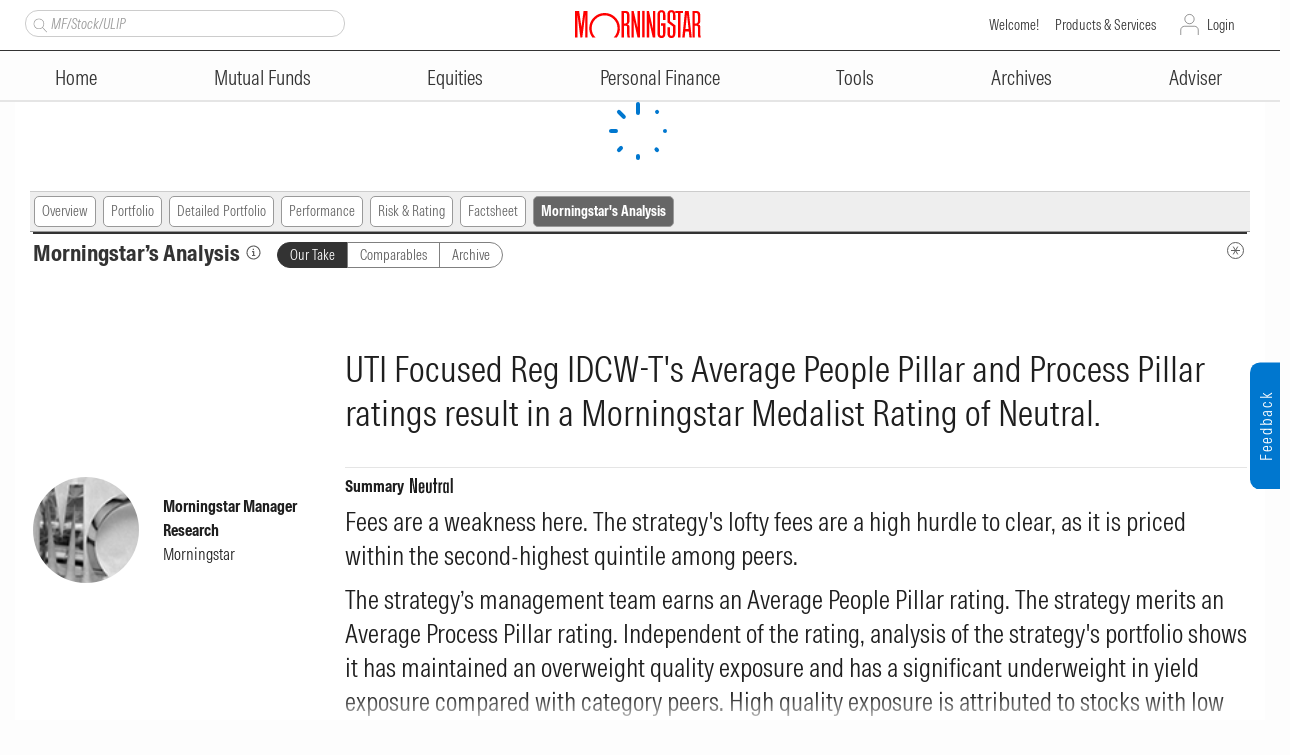

--- FILE ---
content_type: text/html; charset=utf-8
request_url: https://www.morningstar.in/mutualfunds/f00001bbi9/uti-focused-equity-fund-regular-transfer-inc-dist-cum-cap-wdrl/morningstar-analysis.aspx
body_size: 40539
content:

<!DOCTYPE html PUBLIC "-//W3C//DTD XHTML 1.0 Transitional//EN" "http://www.w3.org/TR/xhtml1/DTD/xhtml1-transitional.dtd">
<html xmlns="http://www.w3.org/1999/xhtml">
<head id="ctl00_Head1"><meta http-equiv="Content-Type" content="text/html; charset=UTF-8" /><script type="text/javascript">window.NREUM||(NREUM={});NREUM.info = {"beacon":"bam.nr-data.net","errorBeacon":"bam.nr-data.net","licenseKey":"NRBR-b46db06d3b82641c1f7","applicationID":"1202504235","transactionName":"MgNRYhQEDEsFAhYLXwtJcmU2SgRNCgURTVYQCFdEAxUNShA+AwxRCR9AQhQAEV0FEwEKbwYLQBgHFhJA","queueTime":0,"applicationTime":327,"agent":"","atts":""}</script><script type="text/javascript">(window.NREUM||(NREUM={})).init={privacy:{cookies_enabled:true},ajax:{deny_list:["bam.nr-data.net"]},feature_flags:["soft_nav"],distributed_tracing:{enabled:true}};(window.NREUM||(NREUM={})).loader_config={agentID:"1385996637",accountID:"1526825",trustKey:"35894",xpid:"VQMFV15RDRABVlFQAgEDVFcE",licenseKey:"NRBR-b46db06d3b82641c1f7",applicationID:"1202504235",browserID:"1385996637"};;/*! For license information please see nr-loader-spa-1.308.0.min.js.LICENSE.txt */
(()=>{var e,t,r={384:(e,t,r)=>{"use strict";r.d(t,{NT:()=>a,US:()=>u,Zm:()=>o,bQ:()=>d,dV:()=>c,pV:()=>l});var n=r(6154),i=r(1863),s=r(1910);const a={beacon:"bam.nr-data.net",errorBeacon:"bam.nr-data.net"};function o(){return n.gm.NREUM||(n.gm.NREUM={}),void 0===n.gm.newrelic&&(n.gm.newrelic=n.gm.NREUM),n.gm.NREUM}function c(){let e=o();return e.o||(e.o={ST:n.gm.setTimeout,SI:n.gm.setImmediate||n.gm.setInterval,CT:n.gm.clearTimeout,XHR:n.gm.XMLHttpRequest,REQ:n.gm.Request,EV:n.gm.Event,PR:n.gm.Promise,MO:n.gm.MutationObserver,FETCH:n.gm.fetch,WS:n.gm.WebSocket},(0,s.i)(...Object.values(e.o))),e}function d(e,t){let r=o();r.initializedAgents??={},t.initializedAt={ms:(0,i.t)(),date:new Date},r.initializedAgents[e]=t}function u(e,t){o()[e]=t}function l(){return function(){let e=o();const t=e.info||{};e.info={beacon:a.beacon,errorBeacon:a.errorBeacon,...t}}(),function(){let e=o();const t=e.init||{};e.init={...t}}(),c(),function(){let e=o();const t=e.loader_config||{};e.loader_config={...t}}(),o()}},782:(e,t,r)=>{"use strict";r.d(t,{T:()=>n});const n=r(860).K7.pageViewTiming},860:(e,t,r)=>{"use strict";r.d(t,{$J:()=>u,K7:()=>c,P3:()=>d,XX:()=>i,Yy:()=>o,df:()=>s,qY:()=>n,v4:()=>a});const n="events",i="jserrors",s="browser/blobs",a="rum",o="browser/logs",c={ajax:"ajax",genericEvents:"generic_events",jserrors:i,logging:"logging",metrics:"metrics",pageAction:"page_action",pageViewEvent:"page_view_event",pageViewTiming:"page_view_timing",sessionReplay:"session_replay",sessionTrace:"session_trace",softNav:"soft_navigations",spa:"spa"},d={[c.pageViewEvent]:1,[c.pageViewTiming]:2,[c.metrics]:3,[c.jserrors]:4,[c.spa]:5,[c.ajax]:6,[c.sessionTrace]:7,[c.softNav]:8,[c.sessionReplay]:9,[c.logging]:10,[c.genericEvents]:11},u={[c.pageViewEvent]:a,[c.pageViewTiming]:n,[c.ajax]:n,[c.spa]:n,[c.softNav]:n,[c.metrics]:i,[c.jserrors]:i,[c.sessionTrace]:s,[c.sessionReplay]:s,[c.logging]:o,[c.genericEvents]:"ins"}},944:(e,t,r)=>{"use strict";r.d(t,{R:()=>i});var n=r(3241);function i(e,t){"function"==typeof console.debug&&(console.debug("New Relic Warning: https://github.com/newrelic/newrelic-browser-agent/blob/main/docs/warning-codes.md#".concat(e),t),(0,n.W)({agentIdentifier:null,drained:null,type:"data",name:"warn",feature:"warn",data:{code:e,secondary:t}}))}},993:(e,t,r)=>{"use strict";r.d(t,{A$:()=>s,ET:()=>a,TZ:()=>o,p_:()=>i});var n=r(860);const i={ERROR:"ERROR",WARN:"WARN",INFO:"INFO",DEBUG:"DEBUG",TRACE:"TRACE"},s={OFF:0,ERROR:1,WARN:2,INFO:3,DEBUG:4,TRACE:5},a="log",o=n.K7.logging},1541:(e,t,r)=>{"use strict";r.d(t,{U:()=>i,f:()=>n});const n={MFE:"MFE",BA:"BA"};function i(e,t){if(2!==t?.harvestEndpointVersion)return{};const r=t.agentRef.runtime.appMetadata.agents[0].entityGuid;return e?{"source.id":e.id,"source.name":e.name,"source.type":e.type,"parent.id":e.parent?.id||r,"parent.type":e.parent?.type||n.BA}:{"entity.guid":r,appId:t.agentRef.info.applicationID}}},1687:(e,t,r)=>{"use strict";r.d(t,{Ak:()=>d,Ze:()=>h,x3:()=>u});var n=r(3241),i=r(7836),s=r(3606),a=r(860),o=r(2646);const c={};function d(e,t){const r={staged:!1,priority:a.P3[t]||0};l(e),c[e].get(t)||c[e].set(t,r)}function u(e,t){e&&c[e]&&(c[e].get(t)&&c[e].delete(t),p(e,t,!1),c[e].size&&f(e))}function l(e){if(!e)throw new Error("agentIdentifier required");c[e]||(c[e]=new Map)}function h(e="",t="feature",r=!1){if(l(e),!e||!c[e].get(t)||r)return p(e,t);c[e].get(t).staged=!0,f(e)}function f(e){const t=Array.from(c[e]);t.every(([e,t])=>t.staged)&&(t.sort((e,t)=>e[1].priority-t[1].priority),t.forEach(([t])=>{c[e].delete(t),p(e,t)}))}function p(e,t,r=!0){const a=e?i.ee.get(e):i.ee,c=s.i.handlers;if(!a.aborted&&a.backlog&&c){if((0,n.W)({agentIdentifier:e,type:"lifecycle",name:"drain",feature:t}),r){const e=a.backlog[t],r=c[t];if(r){for(let t=0;e&&t<e.length;++t)g(e[t],r);Object.entries(r).forEach(([e,t])=>{Object.values(t||{}).forEach(t=>{t[0]?.on&&t[0]?.context()instanceof o.y&&t[0].on(e,t[1])})})}}a.isolatedBacklog||delete c[t],a.backlog[t]=null,a.emit("drain-"+t,[])}}function g(e,t){var r=e[1];Object.values(t[r]||{}).forEach(t=>{var r=e[0];if(t[0]===r){var n=t[1],i=e[3],s=e[2];n.apply(i,s)}})}},1738:(e,t,r)=>{"use strict";r.d(t,{U:()=>f,Y:()=>h});var n=r(3241),i=r(9908),s=r(1863),a=r(944),o=r(5701),c=r(3969),d=r(8362),u=r(860),l=r(4261);function h(e,t,r,s){const h=s||r;!h||h[e]&&h[e]!==d.d.prototype[e]||(h[e]=function(){(0,i.p)(c.xV,["API/"+e+"/called"],void 0,u.K7.metrics,r.ee),(0,n.W)({agentIdentifier:r.agentIdentifier,drained:!!o.B?.[r.agentIdentifier],type:"data",name:"api",feature:l.Pl+e,data:{}});try{return t.apply(this,arguments)}catch(e){(0,a.R)(23,e)}})}function f(e,t,r,n,a){const o=e.info;null===r?delete o.jsAttributes[t]:o.jsAttributes[t]=r,(a||null===r)&&(0,i.p)(l.Pl+n,[(0,s.t)(),t,r],void 0,"session",e.ee)}},1741:(e,t,r)=>{"use strict";r.d(t,{W:()=>s});var n=r(944),i=r(4261);class s{#e(e,...t){if(this[e]!==s.prototype[e])return this[e](...t);(0,n.R)(35,e)}addPageAction(e,t){return this.#e(i.hG,e,t)}register(e){return this.#e(i.eY,e)}recordCustomEvent(e,t){return this.#e(i.fF,e,t)}setPageViewName(e,t){return this.#e(i.Fw,e,t)}setCustomAttribute(e,t,r){return this.#e(i.cD,e,t,r)}noticeError(e,t){return this.#e(i.o5,e,t)}setUserId(e,t=!1){return this.#e(i.Dl,e,t)}setApplicationVersion(e){return this.#e(i.nb,e)}setErrorHandler(e){return this.#e(i.bt,e)}addRelease(e,t){return this.#e(i.k6,e,t)}log(e,t){return this.#e(i.$9,e,t)}start(){return this.#e(i.d3)}finished(e){return this.#e(i.BL,e)}recordReplay(){return this.#e(i.CH)}pauseReplay(){return this.#e(i.Tb)}addToTrace(e){return this.#e(i.U2,e)}setCurrentRouteName(e){return this.#e(i.PA,e)}interaction(e){return this.#e(i.dT,e)}wrapLogger(e,t,r){return this.#e(i.Wb,e,t,r)}measure(e,t){return this.#e(i.V1,e,t)}consent(e){return this.#e(i.Pv,e)}}},1863:(e,t,r)=>{"use strict";function n(){return Math.floor(performance.now())}r.d(t,{t:()=>n})},1910:(e,t,r)=>{"use strict";r.d(t,{i:()=>s});var n=r(944);const i=new Map;function s(...e){return e.every(e=>{if(i.has(e))return i.get(e);const t="function"==typeof e?e.toString():"",r=t.includes("[native code]"),s=t.includes("nrWrapper");return r||s||(0,n.R)(64,e?.name||t),i.set(e,r),r})}},2555:(e,t,r)=>{"use strict";r.d(t,{D:()=>o,f:()=>a});var n=r(384),i=r(8122);const s={beacon:n.NT.beacon,errorBeacon:n.NT.errorBeacon,licenseKey:void 0,applicationID:void 0,sa:void 0,queueTime:void 0,applicationTime:void 0,ttGuid:void 0,user:void 0,account:void 0,product:void 0,extra:void 0,jsAttributes:{},userAttributes:void 0,atts:void 0,transactionName:void 0,tNamePlain:void 0};function a(e){try{return!!e.licenseKey&&!!e.errorBeacon&&!!e.applicationID}catch(e){return!1}}const o=e=>(0,i.a)(e,s)},2614:(e,t,r)=>{"use strict";r.d(t,{BB:()=>a,H3:()=>n,g:()=>d,iL:()=>c,tS:()=>o,uh:()=>i,wk:()=>s});const n="NRBA",i="SESSION",s=144e5,a=18e5,o={STARTED:"session-started",PAUSE:"session-pause",RESET:"session-reset",RESUME:"session-resume",UPDATE:"session-update"},c={SAME_TAB:"same-tab",CROSS_TAB:"cross-tab"},d={OFF:0,FULL:1,ERROR:2}},2646:(e,t,r)=>{"use strict";r.d(t,{y:()=>n});class n{constructor(e){this.contextId=e}}},2843:(e,t,r)=>{"use strict";r.d(t,{G:()=>s,u:()=>i});var n=r(3878);function i(e,t=!1,r,i){(0,n.DD)("visibilitychange",function(){if(t)return void("hidden"===document.visibilityState&&e());e(document.visibilityState)},r,i)}function s(e,t,r){(0,n.sp)("pagehide",e,t,r)}},3241:(e,t,r)=>{"use strict";r.d(t,{W:()=>s});var n=r(6154);const i="newrelic";function s(e={}){try{n.gm.dispatchEvent(new CustomEvent(i,{detail:e}))}catch(e){}}},3304:(e,t,r)=>{"use strict";r.d(t,{A:()=>s});var n=r(7836);const i=()=>{const e=new WeakSet;return(t,r)=>{if("object"==typeof r&&null!==r){if(e.has(r))return;e.add(r)}return r}};function s(e){try{return JSON.stringify(e,i())??""}catch(e){try{n.ee.emit("internal-error",[e])}catch(e){}return""}}},3333:(e,t,r)=>{"use strict";r.d(t,{$v:()=>u,TZ:()=>n,Xh:()=>c,Zp:()=>i,kd:()=>d,mq:()=>o,nf:()=>a,qN:()=>s});const n=r(860).K7.genericEvents,i=["auxclick","click","copy","keydown","paste","scrollend"],s=["focus","blur"],a=4,o=1e3,c=2e3,d=["PageAction","UserAction","BrowserPerformance"],u={RESOURCES:"experimental.resources",REGISTER:"register"}},3434:(e,t,r)=>{"use strict";r.d(t,{Jt:()=>s,YM:()=>d});var n=r(7836),i=r(5607);const s="nr@original:".concat(i.W),a=50;var o=Object.prototype.hasOwnProperty,c=!1;function d(e,t){return e||(e=n.ee),r.inPlace=function(e,t,n,i,s){n||(n="");const a="-"===n.charAt(0);for(let o=0;o<t.length;o++){const c=t[o],d=e[c];l(d)||(e[c]=r(d,a?c+n:n,i,c,s))}},r.flag=s,r;function r(t,r,n,c,d){return l(t)?t:(r||(r=""),nrWrapper[s]=t,function(e,t,r){if(Object.defineProperty&&Object.keys)try{return Object.keys(e).forEach(function(r){Object.defineProperty(t,r,{get:function(){return e[r]},set:function(t){return e[r]=t,t}})}),t}catch(e){u([e],r)}for(var n in e)o.call(e,n)&&(t[n]=e[n])}(t,nrWrapper,e),nrWrapper);function nrWrapper(){var s,o,l,h;let f;try{o=this,s=[...arguments],l="function"==typeof n?n(s,o):n||{}}catch(t){u([t,"",[s,o,c],l],e)}i(r+"start",[s,o,c],l,d);const p=performance.now();let g;try{return h=t.apply(o,s),g=performance.now(),h}catch(e){throw g=performance.now(),i(r+"err",[s,o,e],l,d),f=e,f}finally{const e=g-p,t={start:p,end:g,duration:e,isLongTask:e>=a,methodName:c,thrownError:f};t.isLongTask&&i("long-task",[t,o],l,d),i(r+"end",[s,o,h],l,d)}}}function i(r,n,i,s){if(!c||t){var a=c;c=!0;try{e.emit(r,n,i,t,s)}catch(t){u([t,r,n,i],e)}c=a}}}function u(e,t){t||(t=n.ee);try{t.emit("internal-error",e)}catch(e){}}function l(e){return!(e&&"function"==typeof e&&e.apply&&!e[s])}},3606:(e,t,r)=>{"use strict";r.d(t,{i:()=>s});var n=r(9908);s.on=a;var i=s.handlers={};function s(e,t,r,s){a(s||n.d,i,e,t,r)}function a(e,t,r,i,s){s||(s="feature"),e||(e=n.d);var a=t[s]=t[s]||{};(a[r]=a[r]||[]).push([e,i])}},3738:(e,t,r)=>{"use strict";r.d(t,{He:()=>i,Kp:()=>o,Lc:()=>d,Rz:()=>u,TZ:()=>n,bD:()=>s,d3:()=>a,jx:()=>l,sl:()=>h,uP:()=>c});const n=r(860).K7.sessionTrace,i="bstResource",s="resource",a="-start",o="-end",c="fn"+a,d="fn"+o,u="pushState",l=1e3,h=3e4},3785:(e,t,r)=>{"use strict";r.d(t,{R:()=>c,b:()=>d});var n=r(9908),i=r(1863),s=r(860),a=r(3969),o=r(993);function c(e,t,r={},c=o.p_.INFO,d=!0,u,l=(0,i.t)()){(0,n.p)(a.xV,["API/logging/".concat(c.toLowerCase(),"/called")],void 0,s.K7.metrics,e),(0,n.p)(o.ET,[l,t,r,c,d,u],void 0,s.K7.logging,e)}function d(e){return"string"==typeof e&&Object.values(o.p_).some(t=>t===e.toUpperCase().trim())}},3878:(e,t,r)=>{"use strict";function n(e,t){return{capture:e,passive:!1,signal:t}}function i(e,t,r=!1,i){window.addEventListener(e,t,n(r,i))}function s(e,t,r=!1,i){document.addEventListener(e,t,n(r,i))}r.d(t,{DD:()=>s,jT:()=>n,sp:()=>i})},3962:(e,t,r)=>{"use strict";r.d(t,{AM:()=>a,O2:()=>l,OV:()=>s,Qu:()=>h,TZ:()=>c,ih:()=>f,pP:()=>o,t1:()=>u,tC:()=>i,wD:()=>d});var n=r(860);const i=["click","keydown","submit"],s="popstate",a="api",o="initialPageLoad",c=n.K7.softNav,d=5e3,u=500,l={INITIAL_PAGE_LOAD:"",ROUTE_CHANGE:1,UNSPECIFIED:2},h={INTERACTION:1,AJAX:2,CUSTOM_END:3,CUSTOM_TRACER:4},f={IP:"in progress",PF:"pending finish",FIN:"finished",CAN:"cancelled"}},3969:(e,t,r)=>{"use strict";r.d(t,{TZ:()=>n,XG:()=>o,rs:()=>i,xV:()=>a,z_:()=>s});const n=r(860).K7.metrics,i="sm",s="cm",a="storeSupportabilityMetrics",o="storeEventMetrics"},4234:(e,t,r)=>{"use strict";r.d(t,{W:()=>s});var n=r(7836),i=r(1687);class s{constructor(e,t){this.agentIdentifier=e,this.ee=n.ee.get(e),this.featureName=t,this.blocked=!1}deregisterDrain(){(0,i.x3)(this.agentIdentifier,this.featureName)}}},4261:(e,t,r)=>{"use strict";r.d(t,{$9:()=>u,BL:()=>c,CH:()=>p,Dl:()=>R,Fw:()=>w,PA:()=>v,Pl:()=>n,Pv:()=>A,Tb:()=>h,U2:()=>a,V1:()=>E,Wb:()=>T,bt:()=>y,cD:()=>b,d3:()=>x,dT:()=>d,eY:()=>g,fF:()=>f,hG:()=>s,hw:()=>i,k6:()=>o,nb:()=>m,o5:()=>l});const n="api-",i=n+"ixn-",s="addPageAction",a="addToTrace",o="addRelease",c="finished",d="interaction",u="log",l="noticeError",h="pauseReplay",f="recordCustomEvent",p="recordReplay",g="register",m="setApplicationVersion",v="setCurrentRouteName",b="setCustomAttribute",y="setErrorHandler",w="setPageViewName",R="setUserId",x="start",T="wrapLogger",E="measure",A="consent"},5205:(e,t,r)=>{"use strict";r.d(t,{j:()=>S});var n=r(384),i=r(1741);var s=r(2555),a=r(3333);const o=e=>{if(!e||"string"!=typeof e)return!1;try{document.createDocumentFragment().querySelector(e)}catch{return!1}return!0};var c=r(2614),d=r(944),u=r(8122);const l="[data-nr-mask]",h=e=>(0,u.a)(e,(()=>{const e={feature_flags:[],experimental:{allow_registered_children:!1,resources:!1},mask_selector:"*",block_selector:"[data-nr-block]",mask_input_options:{color:!1,date:!1,"datetime-local":!1,email:!1,month:!1,number:!1,range:!1,search:!1,tel:!1,text:!1,time:!1,url:!1,week:!1,textarea:!1,select:!1,password:!0}};return{ajax:{deny_list:void 0,block_internal:!0,enabled:!0,autoStart:!0},api:{get allow_registered_children(){return e.feature_flags.includes(a.$v.REGISTER)||e.experimental.allow_registered_children},set allow_registered_children(t){e.experimental.allow_registered_children=t},duplicate_registered_data:!1},browser_consent_mode:{enabled:!1},distributed_tracing:{enabled:void 0,exclude_newrelic_header:void 0,cors_use_newrelic_header:void 0,cors_use_tracecontext_headers:void 0,allowed_origins:void 0},get feature_flags(){return e.feature_flags},set feature_flags(t){e.feature_flags=t},generic_events:{enabled:!0,autoStart:!0},harvest:{interval:30},jserrors:{enabled:!0,autoStart:!0},logging:{enabled:!0,autoStart:!0},metrics:{enabled:!0,autoStart:!0},obfuscate:void 0,page_action:{enabled:!0},page_view_event:{enabled:!0,autoStart:!0},page_view_timing:{enabled:!0,autoStart:!0},performance:{capture_marks:!1,capture_measures:!1,capture_detail:!0,resources:{get enabled(){return e.feature_flags.includes(a.$v.RESOURCES)||e.experimental.resources},set enabled(t){e.experimental.resources=t},asset_types:[],first_party_domains:[],ignore_newrelic:!0}},privacy:{cookies_enabled:!0},proxy:{assets:void 0,beacon:void 0},session:{expiresMs:c.wk,inactiveMs:c.BB},session_replay:{autoStart:!0,enabled:!1,preload:!1,sampling_rate:10,error_sampling_rate:100,collect_fonts:!1,inline_images:!1,fix_stylesheets:!0,mask_all_inputs:!0,get mask_text_selector(){return e.mask_selector},set mask_text_selector(t){o(t)?e.mask_selector="".concat(t,",").concat(l):""===t||null===t?e.mask_selector=l:(0,d.R)(5,t)},get block_class(){return"nr-block"},get ignore_class(){return"nr-ignore"},get mask_text_class(){return"nr-mask"},get block_selector(){return e.block_selector},set block_selector(t){o(t)?e.block_selector+=",".concat(t):""!==t&&(0,d.R)(6,t)},get mask_input_options(){return e.mask_input_options},set mask_input_options(t){t&&"object"==typeof t?e.mask_input_options={...t,password:!0}:(0,d.R)(7,t)}},session_trace:{enabled:!0,autoStart:!0},soft_navigations:{enabled:!0,autoStart:!0},spa:{enabled:!0,autoStart:!0},ssl:void 0,user_actions:{enabled:!0,elementAttributes:["id","className","tagName","type"]}}})());var f=r(6154),p=r(9324);let g=0;const m={buildEnv:p.F3,distMethod:p.Xs,version:p.xv,originTime:f.WN},v={consented:!1},b={appMetadata:{},get consented(){return this.session?.state?.consent||v.consented},set consented(e){v.consented=e},customTransaction:void 0,denyList:void 0,disabled:!1,harvester:void 0,isolatedBacklog:!1,isRecording:!1,loaderType:void 0,maxBytes:3e4,obfuscator:void 0,onerror:void 0,ptid:void 0,releaseIds:{},session:void 0,timeKeeper:void 0,registeredEntities:[],jsAttributesMetadata:{bytes:0},get harvestCount(){return++g}},y=e=>{const t=(0,u.a)(e,b),r=Object.keys(m).reduce((e,t)=>(e[t]={value:m[t],writable:!1,configurable:!0,enumerable:!0},e),{});return Object.defineProperties(t,r)};var w=r(5701);const R=e=>{const t=e.startsWith("http");e+="/",r.p=t?e:"https://"+e};var x=r(7836),T=r(3241);const E={accountID:void 0,trustKey:void 0,agentID:void 0,licenseKey:void 0,applicationID:void 0,xpid:void 0},A=e=>(0,u.a)(e,E),_=new Set;function S(e,t={},r,a){let{init:o,info:c,loader_config:d,runtime:u={},exposed:l=!0}=t;if(!c){const e=(0,n.pV)();o=e.init,c=e.info,d=e.loader_config}e.init=h(o||{}),e.loader_config=A(d||{}),c.jsAttributes??={},f.bv&&(c.jsAttributes.isWorker=!0),e.info=(0,s.D)(c);const p=e.init,g=[c.beacon,c.errorBeacon];_.has(e.agentIdentifier)||(p.proxy.assets&&(R(p.proxy.assets),g.push(p.proxy.assets)),p.proxy.beacon&&g.push(p.proxy.beacon),e.beacons=[...g],function(e){const t=(0,n.pV)();Object.getOwnPropertyNames(i.W.prototype).forEach(r=>{const n=i.W.prototype[r];if("function"!=typeof n||"constructor"===n)return;let s=t[r];e[r]&&!1!==e.exposed&&"micro-agent"!==e.runtime?.loaderType&&(t[r]=(...t)=>{const n=e[r](...t);return s?s(...t):n})})}(e),(0,n.US)("activatedFeatures",w.B)),u.denyList=[...p.ajax.deny_list||[],...p.ajax.block_internal?g:[]],u.ptid=e.agentIdentifier,u.loaderType=r,e.runtime=y(u),_.has(e.agentIdentifier)||(e.ee=x.ee.get(e.agentIdentifier),e.exposed=l,(0,T.W)({agentIdentifier:e.agentIdentifier,drained:!!w.B?.[e.agentIdentifier],type:"lifecycle",name:"initialize",feature:void 0,data:e.config})),_.add(e.agentIdentifier)}},5270:(e,t,r)=>{"use strict";r.d(t,{Aw:()=>a,SR:()=>s,rF:()=>o});var n=r(384),i=r(7767);function s(e){return!!(0,n.dV)().o.MO&&(0,i.V)(e)&&!0===e?.session_trace.enabled}function a(e){return!0===e?.session_replay.preload&&s(e)}function o(e,t){try{if("string"==typeof t?.type){if("password"===t.type.toLowerCase())return"*".repeat(e?.length||0);if(void 0!==t?.dataset?.nrUnmask||t?.classList?.contains("nr-unmask"))return e}}catch(e){}return"string"==typeof e?e.replace(/[\S]/g,"*"):"*".repeat(e?.length||0)}},5289:(e,t,r)=>{"use strict";r.d(t,{GG:()=>a,Qr:()=>c,sB:()=>o});var n=r(3878),i=r(6389);function s(){return"undefined"==typeof document||"complete"===document.readyState}function a(e,t){if(s())return e();const r=(0,i.J)(e),a=setInterval(()=>{s()&&(clearInterval(a),r())},500);(0,n.sp)("load",r,t)}function o(e){if(s())return e();(0,n.DD)("DOMContentLoaded",e)}function c(e){if(s())return e();(0,n.sp)("popstate",e)}},5607:(e,t,r)=>{"use strict";r.d(t,{W:()=>n});const n=(0,r(9566).bz)()},5701:(e,t,r)=>{"use strict";r.d(t,{B:()=>s,t:()=>a});var n=r(3241);const i=new Set,s={};function a(e,t){const r=t.agentIdentifier;s[r]??={},e&&"object"==typeof e&&(i.has(r)||(t.ee.emit("rumresp",[e]),s[r]=e,i.add(r),(0,n.W)({agentIdentifier:r,loaded:!0,drained:!0,type:"lifecycle",name:"load",feature:void 0,data:e})))}},6154:(e,t,r)=>{"use strict";r.d(t,{OF:()=>d,RI:()=>i,WN:()=>h,bv:()=>s,eN:()=>f,gm:()=>a,lR:()=>l,m:()=>c,mw:()=>o,sb:()=>u});var n=r(1863);const i="undefined"!=typeof window&&!!window.document,s="undefined"!=typeof WorkerGlobalScope&&("undefined"!=typeof self&&self instanceof WorkerGlobalScope&&self.navigator instanceof WorkerNavigator||"undefined"!=typeof globalThis&&globalThis instanceof WorkerGlobalScope&&globalThis.navigator instanceof WorkerNavigator),a=i?window:"undefined"!=typeof WorkerGlobalScope&&("undefined"!=typeof self&&self instanceof WorkerGlobalScope&&self||"undefined"!=typeof globalThis&&globalThis instanceof WorkerGlobalScope&&globalThis),o=Boolean("hidden"===a?.document?.visibilityState),c=""+a?.location,d=/iPad|iPhone|iPod/.test(a.navigator?.userAgent),u=d&&"undefined"==typeof SharedWorker,l=(()=>{const e=a.navigator?.userAgent?.match(/Firefox[/\s](\d+\.\d+)/);return Array.isArray(e)&&e.length>=2?+e[1]:0})(),h=Date.now()-(0,n.t)(),f=()=>"undefined"!=typeof PerformanceNavigationTiming&&a?.performance?.getEntriesByType("navigation")?.[0]?.responseStart},6344:(e,t,r)=>{"use strict";r.d(t,{BB:()=>u,Qb:()=>l,TZ:()=>i,Ug:()=>a,Vh:()=>s,_s:()=>o,bc:()=>d,yP:()=>c});var n=r(2614);const i=r(860).K7.sessionReplay,s="errorDuringReplay",a=.12,o={DomContentLoaded:0,Load:1,FullSnapshot:2,IncrementalSnapshot:3,Meta:4,Custom:5},c={[n.g.ERROR]:15e3,[n.g.FULL]:3e5,[n.g.OFF]:0},d={RESET:{message:"Session was reset",sm:"Reset"},IMPORT:{message:"Recorder failed to import",sm:"Import"},TOO_MANY:{message:"429: Too Many Requests",sm:"Too-Many"},TOO_BIG:{message:"Payload was too large",sm:"Too-Big"},CROSS_TAB:{message:"Session Entity was set to OFF on another tab",sm:"Cross-Tab"},ENTITLEMENTS:{message:"Session Replay is not allowed and will not be started",sm:"Entitlement"}},u=5e3,l={API:"api",RESUME:"resume",SWITCH_TO_FULL:"switchToFull",INITIALIZE:"initialize",PRELOAD:"preload"}},6389:(e,t,r)=>{"use strict";function n(e,t=500,r={}){const n=r?.leading||!1;let i;return(...r)=>{n&&void 0===i&&(e.apply(this,r),i=setTimeout(()=>{i=clearTimeout(i)},t)),n||(clearTimeout(i),i=setTimeout(()=>{e.apply(this,r)},t))}}function i(e){let t=!1;return(...r)=>{t||(t=!0,e.apply(this,r))}}r.d(t,{J:()=>i,s:()=>n})},6630:(e,t,r)=>{"use strict";r.d(t,{T:()=>n});const n=r(860).K7.pageViewEvent},6774:(e,t,r)=>{"use strict";r.d(t,{T:()=>n});const n=r(860).K7.jserrors},7295:(e,t,r)=>{"use strict";r.d(t,{Xv:()=>a,gX:()=>i,iW:()=>s});var n=[];function i(e){if(!e||s(e))return!1;if(0===n.length)return!0;if("*"===n[0].hostname)return!1;for(var t=0;t<n.length;t++){var r=n[t];if(r.hostname.test(e.hostname)&&r.pathname.test(e.pathname))return!1}return!0}function s(e){return void 0===e.hostname}function a(e){if(n=[],e&&e.length)for(var t=0;t<e.length;t++){let r=e[t];if(!r)continue;if("*"===r)return void(n=[{hostname:"*"}]);0===r.indexOf("http://")?r=r.substring(7):0===r.indexOf("https://")&&(r=r.substring(8));const i=r.indexOf("/");let s,a;i>0?(s=r.substring(0,i),a=r.substring(i)):(s=r,a="*");let[c]=s.split(":");n.push({hostname:o(c),pathname:o(a,!0)})}}function o(e,t=!1){const r=e.replace(/[.+?^${}()|[\]\\]/g,e=>"\\"+e).replace(/\*/g,".*?");return new RegExp((t?"^":"")+r+"$")}},7485:(e,t,r)=>{"use strict";r.d(t,{D:()=>i});var n=r(6154);function i(e){if(0===(e||"").indexOf("data:"))return{protocol:"data"};try{const t=new URL(e,location.href),r={port:t.port,hostname:t.hostname,pathname:t.pathname,search:t.search,protocol:t.protocol.slice(0,t.protocol.indexOf(":")),sameOrigin:t.protocol===n.gm?.location?.protocol&&t.host===n.gm?.location?.host};return r.port&&""!==r.port||("http:"===t.protocol&&(r.port="80"),"https:"===t.protocol&&(r.port="443")),r.pathname&&""!==r.pathname?r.pathname.startsWith("/")||(r.pathname="/".concat(r.pathname)):r.pathname="/",r}catch(e){return{}}}},7699:(e,t,r)=>{"use strict";r.d(t,{It:()=>s,KC:()=>o,No:()=>i,qh:()=>a});var n=r(860);const i=16e3,s=1e6,a="SESSION_ERROR",o={[n.K7.logging]:!0,[n.K7.genericEvents]:!1,[n.K7.jserrors]:!1,[n.K7.ajax]:!1}},7767:(e,t,r)=>{"use strict";r.d(t,{V:()=>i});var n=r(6154);const i=e=>n.RI&&!0===e?.privacy.cookies_enabled},7836:(e,t,r)=>{"use strict";r.d(t,{P:()=>o,ee:()=>c});var n=r(384),i=r(8990),s=r(2646),a=r(5607);const o="nr@context:".concat(a.W),c=function e(t,r){var n={},a={},u={},l=!1;try{l=16===r.length&&d.initializedAgents?.[r]?.runtime.isolatedBacklog}catch(e){}var h={on:p,addEventListener:p,removeEventListener:function(e,t){var r=n[e];if(!r)return;for(var i=0;i<r.length;i++)r[i]===t&&r.splice(i,1)},emit:function(e,r,n,i,s){!1!==s&&(s=!0);if(c.aborted&&!i)return;t&&s&&t.emit(e,r,n);var o=f(n);g(e).forEach(e=>{e.apply(o,r)});var d=v()[a[e]];d&&d.push([h,e,r,o]);return o},get:m,listeners:g,context:f,buffer:function(e,t){const r=v();if(t=t||"feature",h.aborted)return;Object.entries(e||{}).forEach(([e,n])=>{a[n]=t,t in r||(r[t]=[])})},abort:function(){h._aborted=!0,Object.keys(h.backlog).forEach(e=>{delete h.backlog[e]})},isBuffering:function(e){return!!v()[a[e]]},debugId:r,backlog:l?{}:t&&"object"==typeof t.backlog?t.backlog:{},isolatedBacklog:l};return Object.defineProperty(h,"aborted",{get:()=>{let e=h._aborted||!1;return e||(t&&(e=t.aborted),e)}}),h;function f(e){return e&&e instanceof s.y?e:e?(0,i.I)(e,o,()=>new s.y(o)):new s.y(o)}function p(e,t){n[e]=g(e).concat(t)}function g(e){return n[e]||[]}function m(t){return u[t]=u[t]||e(h,t)}function v(){return h.backlog}}(void 0,"globalEE"),d=(0,n.Zm)();d.ee||(d.ee=c)},8122:(e,t,r)=>{"use strict";r.d(t,{a:()=>i});var n=r(944);function i(e,t){try{if(!e||"object"!=typeof e)return(0,n.R)(3);if(!t||"object"!=typeof t)return(0,n.R)(4);const r=Object.create(Object.getPrototypeOf(t),Object.getOwnPropertyDescriptors(t)),s=0===Object.keys(r).length?e:r;for(let a in s)if(void 0!==e[a])try{if(null===e[a]){r[a]=null;continue}Array.isArray(e[a])&&Array.isArray(t[a])?r[a]=Array.from(new Set([...e[a],...t[a]])):"object"==typeof e[a]&&"object"==typeof t[a]?r[a]=i(e[a],t[a]):r[a]=e[a]}catch(e){r[a]||(0,n.R)(1,e)}return r}catch(e){(0,n.R)(2,e)}}},8139:(e,t,r)=>{"use strict";r.d(t,{u:()=>h});var n=r(7836),i=r(3434),s=r(8990),a=r(6154);const o={},c=a.gm.XMLHttpRequest,d="addEventListener",u="removeEventListener",l="nr@wrapped:".concat(n.P);function h(e){var t=function(e){return(e||n.ee).get("events")}(e);if(o[t.debugId]++)return t;o[t.debugId]=1;var r=(0,i.YM)(t,!0);function h(e){r.inPlace(e,[d,u],"-",p)}function p(e,t){return e[1]}return"getPrototypeOf"in Object&&(a.RI&&f(document,h),c&&f(c.prototype,h),f(a.gm,h)),t.on(d+"-start",function(e,t){var n=e[1];if(null!==n&&("function"==typeof n||"object"==typeof n)&&"newrelic"!==e[0]){var i=(0,s.I)(n,l,function(){var e={object:function(){if("function"!=typeof n.handleEvent)return;return n.handleEvent.apply(n,arguments)},function:n}[typeof n];return e?r(e,"fn-",null,e.name||"anonymous"):n});this.wrapped=e[1]=i}}),t.on(u+"-start",function(e){e[1]=this.wrapped||e[1]}),t}function f(e,t,...r){let n=e;for(;"object"==typeof n&&!Object.prototype.hasOwnProperty.call(n,d);)n=Object.getPrototypeOf(n);n&&t(n,...r)}},8362:(e,t,r)=>{"use strict";r.d(t,{d:()=>s});var n=r(9566),i=r(1741);class s extends i.W{agentIdentifier=(0,n.LA)(16)}},8374:(e,t,r)=>{r.nc=(()=>{try{return document?.currentScript?.nonce}catch(e){}return""})()},8990:(e,t,r)=>{"use strict";r.d(t,{I:()=>i});var n=Object.prototype.hasOwnProperty;function i(e,t,r){if(n.call(e,t))return e[t];var i=r();if(Object.defineProperty&&Object.keys)try{return Object.defineProperty(e,t,{value:i,writable:!0,enumerable:!1}),i}catch(e){}return e[t]=i,i}},9119:(e,t,r)=>{"use strict";r.d(t,{L:()=>s});var n=/([^?#]*)[^#]*(#[^?]*|$).*/,i=/([^?#]*)().*/;function s(e,t){return e?e.replace(t?n:i,"$1$2"):e}},9300:(e,t,r)=>{"use strict";r.d(t,{T:()=>n});const n=r(860).K7.ajax},9324:(e,t,r)=>{"use strict";r.d(t,{AJ:()=>a,F3:()=>i,Xs:()=>s,Yq:()=>o,xv:()=>n});const n="1.308.0",i="PROD",s="CDN",a="@newrelic/rrweb",o="1.0.1"},9566:(e,t,r)=>{"use strict";r.d(t,{LA:()=>o,ZF:()=>c,bz:()=>a,el:()=>d});var n=r(6154);const i="xxxxxxxx-xxxx-4xxx-yxxx-xxxxxxxxxxxx";function s(e,t){return e?15&e[t]:16*Math.random()|0}function a(){const e=n.gm?.crypto||n.gm?.msCrypto;let t,r=0;return e&&e.getRandomValues&&(t=e.getRandomValues(new Uint8Array(30))),i.split("").map(e=>"x"===e?s(t,r++).toString(16):"y"===e?(3&s()|8).toString(16):e).join("")}function o(e){const t=n.gm?.crypto||n.gm?.msCrypto;let r,i=0;t&&t.getRandomValues&&(r=t.getRandomValues(new Uint8Array(e)));const a=[];for(var o=0;o<e;o++)a.push(s(r,i++).toString(16));return a.join("")}function c(){return o(16)}function d(){return o(32)}},9908:(e,t,r)=>{"use strict";r.d(t,{d:()=>n,p:()=>i});var n=r(7836).ee.get("handle");function i(e,t,r,i,s){s?(s.buffer([e],i),s.emit(e,t,r)):(n.buffer([e],i),n.emit(e,t,r))}}},n={};function i(e){var t=n[e];if(void 0!==t)return t.exports;var s=n[e]={exports:{}};return r[e](s,s.exports,i),s.exports}i.m=r,i.d=(e,t)=>{for(var r in t)i.o(t,r)&&!i.o(e,r)&&Object.defineProperty(e,r,{enumerable:!0,get:t[r]})},i.f={},i.e=e=>Promise.all(Object.keys(i.f).reduce((t,r)=>(i.f[r](e,t),t),[])),i.u=e=>({212:"nr-spa-compressor",249:"nr-spa-recorder",478:"nr-spa"}[e]+"-1.308.0.min.js"),i.o=(e,t)=>Object.prototype.hasOwnProperty.call(e,t),e={},t="NRBA-1.308.0.PROD:",i.l=(r,n,s,a)=>{if(e[r])e[r].push(n);else{var o,c;if(void 0!==s)for(var d=document.getElementsByTagName("script"),u=0;u<d.length;u++){var l=d[u];if(l.getAttribute("src")==r||l.getAttribute("data-webpack")==t+s){o=l;break}}if(!o){c=!0;var h={478:"sha512-RSfSVnmHk59T/uIPbdSE0LPeqcEdF4/+XhfJdBuccH5rYMOEZDhFdtnh6X6nJk7hGpzHd9Ujhsy7lZEz/ORYCQ==",249:"sha512-ehJXhmntm85NSqW4MkhfQqmeKFulra3klDyY0OPDUE+sQ3GokHlPh1pmAzuNy//3j4ac6lzIbmXLvGQBMYmrkg==",212:"sha512-B9h4CR46ndKRgMBcK+j67uSR2RCnJfGefU+A7FrgR/k42ovXy5x/MAVFiSvFxuVeEk/pNLgvYGMp1cBSK/G6Fg=="};(o=document.createElement("script")).charset="utf-8",i.nc&&o.setAttribute("nonce",i.nc),o.setAttribute("data-webpack",t+s),o.src=r,0!==o.src.indexOf(window.location.origin+"/")&&(o.crossOrigin="anonymous"),h[a]&&(o.integrity=h[a])}e[r]=[n];var f=(t,n)=>{o.onerror=o.onload=null,clearTimeout(p);var i=e[r];if(delete e[r],o.parentNode&&o.parentNode.removeChild(o),i&&i.forEach(e=>e(n)),t)return t(n)},p=setTimeout(f.bind(null,void 0,{type:"timeout",target:o}),12e4);o.onerror=f.bind(null,o.onerror),o.onload=f.bind(null,o.onload),c&&document.head.appendChild(o)}},i.r=e=>{"undefined"!=typeof Symbol&&Symbol.toStringTag&&Object.defineProperty(e,Symbol.toStringTag,{value:"Module"}),Object.defineProperty(e,"__esModule",{value:!0})},i.p="https://js-agent.newrelic.com/",(()=>{var e={38:0,788:0};i.f.j=(t,r)=>{var n=i.o(e,t)?e[t]:void 0;if(0!==n)if(n)r.push(n[2]);else{var s=new Promise((r,i)=>n=e[t]=[r,i]);r.push(n[2]=s);var a=i.p+i.u(t),o=new Error;i.l(a,r=>{if(i.o(e,t)&&(0!==(n=e[t])&&(e[t]=void 0),n)){var s=r&&("load"===r.type?"missing":r.type),a=r&&r.target&&r.target.src;o.message="Loading chunk "+t+" failed: ("+s+": "+a+")",o.name="ChunkLoadError",o.type=s,o.request=a,n[1](o)}},"chunk-"+t,t)}};var t=(t,r)=>{var n,s,[a,o,c]=r,d=0;if(a.some(t=>0!==e[t])){for(n in o)i.o(o,n)&&(i.m[n]=o[n]);if(c)c(i)}for(t&&t(r);d<a.length;d++)s=a[d],i.o(e,s)&&e[s]&&e[s][0](),e[s]=0},r=self["webpackChunk:NRBA-1.308.0.PROD"]=self["webpackChunk:NRBA-1.308.0.PROD"]||[];r.forEach(t.bind(null,0)),r.push=t.bind(null,r.push.bind(r))})(),(()=>{"use strict";i(8374);var e=i(8362),t=i(860);const r=Object.values(t.K7);var n=i(5205);var s=i(9908),a=i(1863),o=i(4261),c=i(1738);var d=i(1687),u=i(4234),l=i(5289),h=i(6154),f=i(944),p=i(5270),g=i(7767),m=i(6389),v=i(7699);class b extends u.W{constructor(e,t){super(e.agentIdentifier,t),this.agentRef=e,this.abortHandler=void 0,this.featAggregate=void 0,this.loadedSuccessfully=void 0,this.onAggregateImported=new Promise(e=>{this.loadedSuccessfully=e}),this.deferred=Promise.resolve(),!1===e.init[this.featureName].autoStart?this.deferred=new Promise((t,r)=>{this.ee.on("manual-start-all",(0,m.J)(()=>{(0,d.Ak)(e.agentIdentifier,this.featureName),t()}))}):(0,d.Ak)(e.agentIdentifier,t)}importAggregator(e,t,r={}){if(this.featAggregate)return;const n=async()=>{let n;await this.deferred;try{if((0,g.V)(e.init)){const{setupAgentSession:t}=await i.e(478).then(i.bind(i,8766));n=t(e)}}catch(e){(0,f.R)(20,e),this.ee.emit("internal-error",[e]),(0,s.p)(v.qh,[e],void 0,this.featureName,this.ee)}try{if(!this.#t(this.featureName,n,e.init))return(0,d.Ze)(this.agentIdentifier,this.featureName),void this.loadedSuccessfully(!1);const{Aggregate:i}=await t();this.featAggregate=new i(e,r),e.runtime.harvester.initializedAggregates.push(this.featAggregate),this.loadedSuccessfully(!0)}catch(e){(0,f.R)(34,e),this.abortHandler?.(),(0,d.Ze)(this.agentIdentifier,this.featureName,!0),this.loadedSuccessfully(!1),this.ee&&this.ee.abort()}};h.RI?(0,l.GG)(()=>n(),!0):n()}#t(e,r,n){if(this.blocked)return!1;switch(e){case t.K7.sessionReplay:return(0,p.SR)(n)&&!!r;case t.K7.sessionTrace:return!!r;default:return!0}}}var y=i(6630),w=i(2614),R=i(3241);class x extends b{static featureName=y.T;constructor(e){var t;super(e,y.T),this.setupInspectionEvents(e.agentIdentifier),t=e,(0,c.Y)(o.Fw,function(e,r){"string"==typeof e&&("/"!==e.charAt(0)&&(e="/"+e),t.runtime.customTransaction=(r||"http://custom.transaction")+e,(0,s.p)(o.Pl+o.Fw,[(0,a.t)()],void 0,void 0,t.ee))},t),this.importAggregator(e,()=>i.e(478).then(i.bind(i,2467)))}setupInspectionEvents(e){const t=(t,r)=>{t&&(0,R.W)({agentIdentifier:e,timeStamp:t.timeStamp,loaded:"complete"===t.target.readyState,type:"window",name:r,data:t.target.location+""})};(0,l.sB)(e=>{t(e,"DOMContentLoaded")}),(0,l.GG)(e=>{t(e,"load")}),(0,l.Qr)(e=>{t(e,"navigate")}),this.ee.on(w.tS.UPDATE,(t,r)=>{(0,R.W)({agentIdentifier:e,type:"lifecycle",name:"session",data:r})})}}var T=i(384);class E extends e.d{constructor(e){var t;(super(),h.gm)?(this.features={},(0,T.bQ)(this.agentIdentifier,this),this.desiredFeatures=new Set(e.features||[]),this.desiredFeatures.add(x),(0,n.j)(this,e,e.loaderType||"agent"),t=this,(0,c.Y)(o.cD,function(e,r,n=!1){if("string"==typeof e){if(["string","number","boolean"].includes(typeof r)||null===r)return(0,c.U)(t,e,r,o.cD,n);(0,f.R)(40,typeof r)}else(0,f.R)(39,typeof e)},t),function(e){(0,c.Y)(o.Dl,function(t,r=!1){if("string"!=typeof t&&null!==t)return void(0,f.R)(41,typeof t);const n=e.info.jsAttributes["enduser.id"];r&&null!=n&&n!==t?(0,s.p)(o.Pl+"setUserIdAndResetSession",[t],void 0,"session",e.ee):(0,c.U)(e,"enduser.id",t,o.Dl,!0)},e)}(this),function(e){(0,c.Y)(o.nb,function(t){if("string"==typeof t||null===t)return(0,c.U)(e,"application.version",t,o.nb,!1);(0,f.R)(42,typeof t)},e)}(this),function(e){(0,c.Y)(o.d3,function(){e.ee.emit("manual-start-all")},e)}(this),function(e){(0,c.Y)(o.Pv,function(t=!0){if("boolean"==typeof t){if((0,s.p)(o.Pl+o.Pv,[t],void 0,"session",e.ee),e.runtime.consented=t,t){const t=e.features.page_view_event;t.onAggregateImported.then(e=>{const r=t.featAggregate;e&&!r.sentRum&&r.sendRum()})}}else(0,f.R)(65,typeof t)},e)}(this),this.run()):(0,f.R)(21)}get config(){return{info:this.info,init:this.init,loader_config:this.loader_config,runtime:this.runtime}}get api(){return this}run(){try{const e=function(e){const t={};return r.forEach(r=>{t[r]=!!e[r]?.enabled}),t}(this.init),n=[...this.desiredFeatures];n.sort((e,r)=>t.P3[e.featureName]-t.P3[r.featureName]),n.forEach(r=>{if(!e[r.featureName]&&r.featureName!==t.K7.pageViewEvent)return;if(r.featureName===t.K7.spa)return void(0,f.R)(67);const n=function(e){switch(e){case t.K7.ajax:return[t.K7.jserrors];case t.K7.sessionTrace:return[t.K7.ajax,t.K7.pageViewEvent];case t.K7.sessionReplay:return[t.K7.sessionTrace];case t.K7.pageViewTiming:return[t.K7.pageViewEvent];default:return[]}}(r.featureName).filter(e=>!(e in this.features));n.length>0&&(0,f.R)(36,{targetFeature:r.featureName,missingDependencies:n}),this.features[r.featureName]=new r(this)})}catch(e){(0,f.R)(22,e);for(const e in this.features)this.features[e].abortHandler?.();const t=(0,T.Zm)();delete t.initializedAgents[this.agentIdentifier]?.features,delete this.sharedAggregator;return t.ee.get(this.agentIdentifier).abort(),!1}}}var A=i(2843),_=i(782);class S extends b{static featureName=_.T;constructor(e){super(e,_.T),h.RI&&((0,A.u)(()=>(0,s.p)("docHidden",[(0,a.t)()],void 0,_.T,this.ee),!0),(0,A.G)(()=>(0,s.p)("winPagehide",[(0,a.t)()],void 0,_.T,this.ee)),this.importAggregator(e,()=>i.e(478).then(i.bind(i,9917))))}}var O=i(3969);class I extends b{static featureName=O.TZ;constructor(e){super(e,O.TZ),h.RI&&document.addEventListener("securitypolicyviolation",e=>{(0,s.p)(O.xV,["Generic/CSPViolation/Detected"],void 0,this.featureName,this.ee)}),this.importAggregator(e,()=>i.e(478).then(i.bind(i,6555)))}}var N=i(6774),P=i(3878),k=i(3304);class D{constructor(e,t,r,n,i){this.name="UncaughtError",this.message="string"==typeof e?e:(0,k.A)(e),this.sourceURL=t,this.line=r,this.column=n,this.__newrelic=i}}function C(e){return M(e)?e:new D(void 0!==e?.message?e.message:e,e?.filename||e?.sourceURL,e?.lineno||e?.line,e?.colno||e?.col,e?.__newrelic,e?.cause)}function j(e){const t="Unhandled Promise Rejection: ";if(!e?.reason)return;if(M(e.reason)){try{e.reason.message.startsWith(t)||(e.reason.message=t+e.reason.message)}catch(e){}return C(e.reason)}const r=C(e.reason);return(r.message||"").startsWith(t)||(r.message=t+r.message),r}function L(e){if(e.error instanceof SyntaxError&&!/:\d+$/.test(e.error.stack?.trim())){const t=new D(e.message,e.filename,e.lineno,e.colno,e.error.__newrelic,e.cause);return t.name=SyntaxError.name,t}return M(e.error)?e.error:C(e)}function M(e){return e instanceof Error&&!!e.stack}function H(e,r,n,i,o=(0,a.t)()){"string"==typeof e&&(e=new Error(e)),(0,s.p)("err",[e,o,!1,r,n.runtime.isRecording,void 0,i],void 0,t.K7.jserrors,n.ee),(0,s.p)("uaErr",[],void 0,t.K7.genericEvents,n.ee)}var B=i(1541),K=i(993),W=i(3785);function U(e,{customAttributes:t={},level:r=K.p_.INFO}={},n,i,s=(0,a.t)()){(0,W.R)(n.ee,e,t,r,!1,i,s)}function F(e,r,n,i,c=(0,a.t)()){(0,s.p)(o.Pl+o.hG,[c,e,r,i],void 0,t.K7.genericEvents,n.ee)}function V(e,r,n,i,c=(0,a.t)()){const{start:d,end:u,customAttributes:l}=r||{},h={customAttributes:l||{}};if("object"!=typeof h.customAttributes||"string"!=typeof e||0===e.length)return void(0,f.R)(57);const p=(e,t)=>null==e?t:"number"==typeof e?e:e instanceof PerformanceMark?e.startTime:Number.NaN;if(h.start=p(d,0),h.end=p(u,c),Number.isNaN(h.start)||Number.isNaN(h.end))(0,f.R)(57);else{if(h.duration=h.end-h.start,!(h.duration<0))return(0,s.p)(o.Pl+o.V1,[h,e,i],void 0,t.K7.genericEvents,n.ee),h;(0,f.R)(58)}}function G(e,r={},n,i,c=(0,a.t)()){(0,s.p)(o.Pl+o.fF,[c,e,r,i],void 0,t.K7.genericEvents,n.ee)}function z(e){(0,c.Y)(o.eY,function(t){return Y(e,t)},e)}function Y(e,r,n){(0,f.R)(54,"newrelic.register"),r||={},r.type=B.f.MFE,r.licenseKey||=e.info.licenseKey,r.blocked=!1,r.parent=n||{},Array.isArray(r.tags)||(r.tags=[]);const i={};r.tags.forEach(e=>{"name"!==e&&"id"!==e&&(i["source.".concat(e)]=!0)}),r.isolated??=!0;let o=()=>{};const c=e.runtime.registeredEntities;if(!r.isolated){const e=c.find(({metadata:{target:{id:e}}})=>e===r.id&&!r.isolated);if(e)return e}const d=e=>{r.blocked=!0,o=e};function u(e){return"string"==typeof e&&!!e.trim()&&e.trim().length<501||"number"==typeof e}e.init.api.allow_registered_children||d((0,m.J)(()=>(0,f.R)(55))),u(r.id)&&u(r.name)||d((0,m.J)(()=>(0,f.R)(48,r)));const l={addPageAction:(t,n={})=>g(F,[t,{...i,...n},e],r),deregister:()=>{d((0,m.J)(()=>(0,f.R)(68)))},log:(t,n={})=>g(U,[t,{...n,customAttributes:{...i,...n.customAttributes||{}}},e],r),measure:(t,n={})=>g(V,[t,{...n,customAttributes:{...i,...n.customAttributes||{}}},e],r),noticeError:(t,n={})=>g(H,[t,{...i,...n},e],r),register:(t={})=>g(Y,[e,t],l.metadata.target),recordCustomEvent:(t,n={})=>g(G,[t,{...i,...n},e],r),setApplicationVersion:e=>p("application.version",e),setCustomAttribute:(e,t)=>p(e,t),setUserId:e=>p("enduser.id",e),metadata:{customAttributes:i,target:r}},h=()=>(r.blocked&&o(),r.blocked);h()||c.push(l);const p=(e,t)=>{h()||(i[e]=t)},g=(r,n,i)=>{if(h())return;const o=(0,a.t)();(0,s.p)(O.xV,["API/register/".concat(r.name,"/called")],void 0,t.K7.metrics,e.ee);try{if(e.init.api.duplicate_registered_data&&"register"!==r.name){let e=n;if(n[1]instanceof Object){const t={"child.id":i.id,"child.type":i.type};e="customAttributes"in n[1]?[n[0],{...n[1],customAttributes:{...n[1].customAttributes,...t}},...n.slice(2)]:[n[0],{...n[1],...t},...n.slice(2)]}r(...e,void 0,o)}return r(...n,i,o)}catch(e){(0,f.R)(50,e)}};return l}class Z extends b{static featureName=N.T;constructor(e){var t;super(e,N.T),t=e,(0,c.Y)(o.o5,(e,r)=>H(e,r,t),t),function(e){(0,c.Y)(o.bt,function(t){e.runtime.onerror=t},e)}(e),function(e){let t=0;(0,c.Y)(o.k6,function(e,r){++t>10||(this.runtime.releaseIds[e.slice(-200)]=(""+r).slice(-200))},e)}(e),z(e);try{this.removeOnAbort=new AbortController}catch(e){}this.ee.on("internal-error",(t,r)=>{this.abortHandler&&(0,s.p)("ierr",[C(t),(0,a.t)(),!0,{},e.runtime.isRecording,r],void 0,this.featureName,this.ee)}),h.gm.addEventListener("unhandledrejection",t=>{this.abortHandler&&(0,s.p)("err",[j(t),(0,a.t)(),!1,{unhandledPromiseRejection:1},e.runtime.isRecording],void 0,this.featureName,this.ee)},(0,P.jT)(!1,this.removeOnAbort?.signal)),h.gm.addEventListener("error",t=>{this.abortHandler&&(0,s.p)("err",[L(t),(0,a.t)(),!1,{},e.runtime.isRecording],void 0,this.featureName,this.ee)},(0,P.jT)(!1,this.removeOnAbort?.signal)),this.abortHandler=this.#r,this.importAggregator(e,()=>i.e(478).then(i.bind(i,2176)))}#r(){this.removeOnAbort?.abort(),this.abortHandler=void 0}}var q=i(8990);let X=1;function J(e){const t=typeof e;return!e||"object"!==t&&"function"!==t?-1:e===h.gm?0:(0,q.I)(e,"nr@id",function(){return X++})}function Q(e){if("string"==typeof e&&e.length)return e.length;if("object"==typeof e){if("undefined"!=typeof ArrayBuffer&&e instanceof ArrayBuffer&&e.byteLength)return e.byteLength;if("undefined"!=typeof Blob&&e instanceof Blob&&e.size)return e.size;if(!("undefined"!=typeof FormData&&e instanceof FormData))try{return(0,k.A)(e).length}catch(e){return}}}var ee=i(8139),te=i(7836),re=i(3434);const ne={},ie=["open","send"];function se(e){var t=e||te.ee;const r=function(e){return(e||te.ee).get("xhr")}(t);if(void 0===h.gm.XMLHttpRequest)return r;if(ne[r.debugId]++)return r;ne[r.debugId]=1,(0,ee.u)(t);var n=(0,re.YM)(r),i=h.gm.XMLHttpRequest,s=h.gm.MutationObserver,a=h.gm.Promise,o=h.gm.setInterval,c="readystatechange",d=["onload","onerror","onabort","onloadstart","onloadend","onprogress","ontimeout"],u=[],l=h.gm.XMLHttpRequest=function(e){const t=new i(e),s=r.context(t);try{r.emit("new-xhr",[t],s),t.addEventListener(c,(a=s,function(){var e=this;e.readyState>3&&!a.resolved&&(a.resolved=!0,r.emit("xhr-resolved",[],e)),n.inPlace(e,d,"fn-",y)}),(0,P.jT)(!1))}catch(e){(0,f.R)(15,e);try{r.emit("internal-error",[e])}catch(e){}}var a;return t};function p(e,t){n.inPlace(t,["onreadystatechange"],"fn-",y)}if(function(e,t){for(var r in e)t[r]=e[r]}(i,l),l.prototype=i.prototype,n.inPlace(l.prototype,ie,"-xhr-",y),r.on("send-xhr-start",function(e,t){p(e,t),function(e){u.push(e),s&&(g?g.then(b):o?o(b):(m=-m,v.data=m))}(t)}),r.on("open-xhr-start",p),s){var g=a&&a.resolve();if(!o&&!a){var m=1,v=document.createTextNode(m);new s(b).observe(v,{characterData:!0})}}else t.on("fn-end",function(e){e[0]&&e[0].type===c||b()});function b(){for(var e=0;e<u.length;e++)p(0,u[e]);u.length&&(u=[])}function y(e,t){return t}return r}var ae="fetch-",oe=ae+"body-",ce=["arrayBuffer","blob","json","text","formData"],de=h.gm.Request,ue=h.gm.Response,le="prototype";const he={};function fe(e){const t=function(e){return(e||te.ee).get("fetch")}(e);if(!(de&&ue&&h.gm.fetch))return t;if(he[t.debugId]++)return t;function r(e,r,n){var i=e[r];"function"==typeof i&&(e[r]=function(){var e,r=[...arguments],s={};t.emit(n+"before-start",[r],s),s[te.P]&&s[te.P].dt&&(e=s[te.P].dt);var a=i.apply(this,r);return t.emit(n+"start",[r,e],a),a.then(function(e){return t.emit(n+"end",[null,e],a),e},function(e){throw t.emit(n+"end",[e],a),e})})}return he[t.debugId]=1,ce.forEach(e=>{r(de[le],e,oe),r(ue[le],e,oe)}),r(h.gm,"fetch",ae),t.on(ae+"end",function(e,r){var n=this;if(r){var i=r.headers.get("content-length");null!==i&&(n.rxSize=i),t.emit(ae+"done",[null,r],n)}else t.emit(ae+"done",[e],n)}),t}var pe=i(7485),ge=i(9566);class me{constructor(e){this.agentRef=e}generateTracePayload(e){const t=this.agentRef.loader_config;if(!this.shouldGenerateTrace(e)||!t)return null;var r=(t.accountID||"").toString()||null,n=(t.agentID||"").toString()||null,i=(t.trustKey||"").toString()||null;if(!r||!n)return null;var s=(0,ge.ZF)(),a=(0,ge.el)(),o=Date.now(),c={spanId:s,traceId:a,timestamp:o};return(e.sameOrigin||this.isAllowedOrigin(e)&&this.useTraceContextHeadersForCors())&&(c.traceContextParentHeader=this.generateTraceContextParentHeader(s,a),c.traceContextStateHeader=this.generateTraceContextStateHeader(s,o,r,n,i)),(e.sameOrigin&&!this.excludeNewrelicHeader()||!e.sameOrigin&&this.isAllowedOrigin(e)&&this.useNewrelicHeaderForCors())&&(c.newrelicHeader=this.generateTraceHeader(s,a,o,r,n,i)),c}generateTraceContextParentHeader(e,t){return"00-"+t+"-"+e+"-01"}generateTraceContextStateHeader(e,t,r,n,i){return i+"@nr=0-1-"+r+"-"+n+"-"+e+"----"+t}generateTraceHeader(e,t,r,n,i,s){if(!("function"==typeof h.gm?.btoa))return null;var a={v:[0,1],d:{ty:"Browser",ac:n,ap:i,id:e,tr:t,ti:r}};return s&&n!==s&&(a.d.tk=s),btoa((0,k.A)(a))}shouldGenerateTrace(e){return this.agentRef.init?.distributed_tracing?.enabled&&this.isAllowedOrigin(e)}isAllowedOrigin(e){var t=!1;const r=this.agentRef.init?.distributed_tracing;if(e.sameOrigin)t=!0;else if(r?.allowed_origins instanceof Array)for(var n=0;n<r.allowed_origins.length;n++){var i=(0,pe.D)(r.allowed_origins[n]);if(e.hostname===i.hostname&&e.protocol===i.protocol&&e.port===i.port){t=!0;break}}return t}excludeNewrelicHeader(){var e=this.agentRef.init?.distributed_tracing;return!!e&&!!e.exclude_newrelic_header}useNewrelicHeaderForCors(){var e=this.agentRef.init?.distributed_tracing;return!!e&&!1!==e.cors_use_newrelic_header}useTraceContextHeadersForCors(){var e=this.agentRef.init?.distributed_tracing;return!!e&&!!e.cors_use_tracecontext_headers}}var ve=i(9300),be=i(7295);function ye(e){return"string"==typeof e?e:e instanceof(0,T.dV)().o.REQ?e.url:h.gm?.URL&&e instanceof URL?e.href:void 0}var we=["load","error","abort","timeout"],Re=we.length,xe=(0,T.dV)().o.REQ,Te=(0,T.dV)().o.XHR;const Ee="X-NewRelic-App-Data";class Ae extends b{static featureName=ve.T;constructor(e){super(e,ve.T),this.dt=new me(e),this.handler=(e,t,r,n)=>(0,s.p)(e,t,r,n,this.ee);try{const e={xmlhttprequest:"xhr",fetch:"fetch",beacon:"beacon"};h.gm?.performance?.getEntriesByType("resource").forEach(r=>{if(r.initiatorType in e&&0!==r.responseStatus){const n={status:r.responseStatus},i={rxSize:r.transferSize,duration:Math.floor(r.duration),cbTime:0};_e(n,r.name),this.handler("xhr",[n,i,r.startTime,r.responseEnd,e[r.initiatorType]],void 0,t.K7.ajax)}})}catch(e){}fe(this.ee),se(this.ee),function(e,r,n,i){function o(e){var t=this;t.totalCbs=0,t.called=0,t.cbTime=0,t.end=T,t.ended=!1,t.xhrGuids={},t.lastSize=null,t.loadCaptureCalled=!1,t.params=this.params||{},t.metrics=this.metrics||{},t.latestLongtaskEnd=0,e.addEventListener("load",function(r){E(t,e)},(0,P.jT)(!1)),h.lR||e.addEventListener("progress",function(e){t.lastSize=e.loaded},(0,P.jT)(!1))}function c(e){this.params={method:e[0]},_e(this,e[1]),this.metrics={}}function d(t,r){e.loader_config.xpid&&this.sameOrigin&&r.setRequestHeader("X-NewRelic-ID",e.loader_config.xpid);var n=i.generateTracePayload(this.parsedOrigin);if(n){var s=!1;n.newrelicHeader&&(r.setRequestHeader("newrelic",n.newrelicHeader),s=!0),n.traceContextParentHeader&&(r.setRequestHeader("traceparent",n.traceContextParentHeader),n.traceContextStateHeader&&r.setRequestHeader("tracestate",n.traceContextStateHeader),s=!0),s&&(this.dt=n)}}function u(e,t){var n=this.metrics,i=e[0],s=this;if(n&&i){var o=Q(i);o&&(n.txSize=o)}this.startTime=(0,a.t)(),this.body=i,this.listener=function(e){try{"abort"!==e.type||s.loadCaptureCalled||(s.params.aborted=!0),("load"!==e.type||s.called===s.totalCbs&&(s.onloadCalled||"function"!=typeof t.onload)&&"function"==typeof s.end)&&s.end(t)}catch(e){try{r.emit("internal-error",[e])}catch(e){}}};for(var c=0;c<Re;c++)t.addEventListener(we[c],this.listener,(0,P.jT)(!1))}function l(e,t,r){this.cbTime+=e,t?this.onloadCalled=!0:this.called+=1,this.called!==this.totalCbs||!this.onloadCalled&&"function"==typeof r.onload||"function"!=typeof this.end||this.end(r)}function f(e,t){var r=""+J(e)+!!t;this.xhrGuids&&!this.xhrGuids[r]&&(this.xhrGuids[r]=!0,this.totalCbs+=1)}function p(e,t){var r=""+J(e)+!!t;this.xhrGuids&&this.xhrGuids[r]&&(delete this.xhrGuids[r],this.totalCbs-=1)}function g(){this.endTime=(0,a.t)()}function m(e,t){t instanceof Te&&"load"===e[0]&&r.emit("xhr-load-added",[e[1],e[2]],t)}function v(e,t){t instanceof Te&&"load"===e[0]&&r.emit("xhr-load-removed",[e[1],e[2]],t)}function b(e,t,r){t instanceof Te&&("onload"===r&&(this.onload=!0),("load"===(e[0]&&e[0].type)||this.onload)&&(this.xhrCbStart=(0,a.t)()))}function y(e,t){this.xhrCbStart&&r.emit("xhr-cb-time",[(0,a.t)()-this.xhrCbStart,this.onload,t],t)}function w(e){var t,r=e[1]||{};if("string"==typeof e[0]?0===(t=e[0]).length&&h.RI&&(t=""+h.gm.location.href):e[0]&&e[0].url?t=e[0].url:h.gm?.URL&&e[0]&&e[0]instanceof URL?t=e[0].href:"function"==typeof e[0].toString&&(t=e[0].toString()),"string"==typeof t&&0!==t.length){t&&(this.parsedOrigin=(0,pe.D)(t),this.sameOrigin=this.parsedOrigin.sameOrigin);var n=i.generateTracePayload(this.parsedOrigin);if(n&&(n.newrelicHeader||n.traceContextParentHeader))if(e[0]&&e[0].headers)o(e[0].headers,n)&&(this.dt=n);else{var s={};for(var a in r)s[a]=r[a];s.headers=new Headers(r.headers||{}),o(s.headers,n)&&(this.dt=n),e.length>1?e[1]=s:e.push(s)}}function o(e,t){var r=!1;return t.newrelicHeader&&(e.set("newrelic",t.newrelicHeader),r=!0),t.traceContextParentHeader&&(e.set("traceparent",t.traceContextParentHeader),t.traceContextStateHeader&&e.set("tracestate",t.traceContextStateHeader),r=!0),r}}function R(e,t){this.params={},this.metrics={},this.startTime=(0,a.t)(),this.dt=t,e.length>=1&&(this.target=e[0]),e.length>=2&&(this.opts=e[1]);var r=this.opts||{},n=this.target;_e(this,ye(n));var i=(""+(n&&n instanceof xe&&n.method||r.method||"GET")).toUpperCase();this.params.method=i,this.body=r.body,this.txSize=Q(r.body)||0}function x(e,r){if(this.endTime=(0,a.t)(),this.params||(this.params={}),(0,be.iW)(this.params))return;let i;this.params.status=r?r.status:0,"string"==typeof this.rxSize&&this.rxSize.length>0&&(i=+this.rxSize);const s={txSize:this.txSize,rxSize:i,duration:(0,a.t)()-this.startTime};n("xhr",[this.params,s,this.startTime,this.endTime,"fetch"],this,t.K7.ajax)}function T(e){const r=this.params,i=this.metrics;if(!this.ended){this.ended=!0;for(let t=0;t<Re;t++)e.removeEventListener(we[t],this.listener,!1);r.aborted||(0,be.iW)(r)||(i.duration=(0,a.t)()-this.startTime,this.loadCaptureCalled||4!==e.readyState?null==r.status&&(r.status=0):E(this,e),i.cbTime=this.cbTime,n("xhr",[r,i,this.startTime,this.endTime,"xhr"],this,t.K7.ajax))}}function E(e,n){e.params.status=n.status;var i=function(e,t){var r=e.responseType;return"json"===r&&null!==t?t:"arraybuffer"===r||"blob"===r||"json"===r?Q(e.response):"text"===r||""===r||void 0===r?Q(e.responseText):void 0}(n,e.lastSize);if(i&&(e.metrics.rxSize=i),e.sameOrigin&&n.getAllResponseHeaders().indexOf(Ee)>=0){var a=n.getResponseHeader(Ee);a&&((0,s.p)(O.rs,["Ajax/CrossApplicationTracing/Header/Seen"],void 0,t.K7.metrics,r),e.params.cat=a.split(", ").pop())}e.loadCaptureCalled=!0}r.on("new-xhr",o),r.on("open-xhr-start",c),r.on("open-xhr-end",d),r.on("send-xhr-start",u),r.on("xhr-cb-time",l),r.on("xhr-load-added",f),r.on("xhr-load-removed",p),r.on("xhr-resolved",g),r.on("addEventListener-end",m),r.on("removeEventListener-end",v),r.on("fn-end",y),r.on("fetch-before-start",w),r.on("fetch-start",R),r.on("fn-start",b),r.on("fetch-done",x)}(e,this.ee,this.handler,this.dt),this.importAggregator(e,()=>i.e(478).then(i.bind(i,3845)))}}function _e(e,t){var r=(0,pe.D)(t),n=e.params||e;n.hostname=r.hostname,n.port=r.port,n.protocol=r.protocol,n.host=r.hostname+":"+r.port,n.pathname=r.pathname,e.parsedOrigin=r,e.sameOrigin=r.sameOrigin}const Se={},Oe=["pushState","replaceState"];function Ie(e){const t=function(e){return(e||te.ee).get("history")}(e);return!h.RI||Se[t.debugId]++||(Se[t.debugId]=1,(0,re.YM)(t).inPlace(window.history,Oe,"-")),t}var Ne=i(3738);function Pe(e){(0,c.Y)(o.BL,function(r=Date.now()){const n=r-h.WN;n<0&&(0,f.R)(62,r),(0,s.p)(O.XG,[o.BL,{time:n}],void 0,t.K7.metrics,e.ee),e.addToTrace({name:o.BL,start:r,origin:"nr"}),(0,s.p)(o.Pl+o.hG,[n,o.BL],void 0,t.K7.genericEvents,e.ee)},e)}const{He:ke,bD:De,d3:Ce,Kp:je,TZ:Le,Lc:Me,uP:He,Rz:Be}=Ne;class Ke extends b{static featureName=Le;constructor(e){var r;super(e,Le),r=e,(0,c.Y)(o.U2,function(e){if(!(e&&"object"==typeof e&&e.name&&e.start))return;const n={n:e.name,s:e.start-h.WN,e:(e.end||e.start)-h.WN,o:e.origin||"",t:"api"};n.s<0||n.e<0||n.e<n.s?(0,f.R)(61,{start:n.s,end:n.e}):(0,s.p)("bstApi",[n],void 0,t.K7.sessionTrace,r.ee)},r),Pe(e);if(!(0,g.V)(e.init))return void this.deregisterDrain();const n=this.ee;let d;Ie(n),this.eventsEE=(0,ee.u)(n),this.eventsEE.on(He,function(e,t){this.bstStart=(0,a.t)()}),this.eventsEE.on(Me,function(e,r){(0,s.p)("bst",[e[0],r,this.bstStart,(0,a.t)()],void 0,t.K7.sessionTrace,n)}),n.on(Be+Ce,function(e){this.time=(0,a.t)(),this.startPath=location.pathname+location.hash}),n.on(Be+je,function(e){(0,s.p)("bstHist",[location.pathname+location.hash,this.startPath,this.time],void 0,t.K7.sessionTrace,n)});try{d=new PerformanceObserver(e=>{const r=e.getEntries();(0,s.p)(ke,[r],void 0,t.K7.sessionTrace,n)}),d.observe({type:De,buffered:!0})}catch(e){}this.importAggregator(e,()=>i.e(478).then(i.bind(i,6974)),{resourceObserver:d})}}var We=i(6344);class Ue extends b{static featureName=We.TZ;#n;recorder;constructor(e){var r;let n;super(e,We.TZ),r=e,(0,c.Y)(o.CH,function(){(0,s.p)(o.CH,[],void 0,t.K7.sessionReplay,r.ee)},r),function(e){(0,c.Y)(o.Tb,function(){(0,s.p)(o.Tb,[],void 0,t.K7.sessionReplay,e.ee)},e)}(e);try{n=JSON.parse(localStorage.getItem("".concat(w.H3,"_").concat(w.uh)))}catch(e){}(0,p.SR)(e.init)&&this.ee.on(o.CH,()=>this.#i()),this.#s(n)&&this.importRecorder().then(e=>{e.startRecording(We.Qb.PRELOAD,n?.sessionReplayMode)}),this.importAggregator(this.agentRef,()=>i.e(478).then(i.bind(i,6167)),this),this.ee.on("err",e=>{this.blocked||this.agentRef.runtime.isRecording&&(this.errorNoticed=!0,(0,s.p)(We.Vh,[e],void 0,this.featureName,this.ee))})}#s(e){return e&&(e.sessionReplayMode===w.g.FULL||e.sessionReplayMode===w.g.ERROR)||(0,p.Aw)(this.agentRef.init)}importRecorder(){return this.recorder?Promise.resolve(this.recorder):(this.#n??=Promise.all([i.e(478),i.e(249)]).then(i.bind(i,4866)).then(({Recorder:e})=>(this.recorder=new e(this),this.recorder)).catch(e=>{throw this.ee.emit("internal-error",[e]),this.blocked=!0,e}),this.#n)}#i(){this.blocked||(this.featAggregate?this.featAggregate.mode!==w.g.FULL&&this.featAggregate.initializeRecording(w.g.FULL,!0,We.Qb.API):this.importRecorder().then(()=>{this.recorder.startRecording(We.Qb.API,w.g.FULL)}))}}var Fe=i(3962);class Ve extends b{static featureName=Fe.TZ;constructor(e){if(super(e,Fe.TZ),function(e){const r=e.ee.get("tracer");function n(){}(0,c.Y)(o.dT,function(e){return(new n).get("object"==typeof e?e:{})},e);const i=n.prototype={createTracer:function(n,i){var o={},c=this,d="function"==typeof i;return(0,s.p)(O.xV,["API/createTracer/called"],void 0,t.K7.metrics,e.ee),function(){if(r.emit((d?"":"no-")+"fn-start",[(0,a.t)(),c,d],o),d)try{return i.apply(this,arguments)}catch(e){const t="string"==typeof e?new Error(e):e;throw r.emit("fn-err",[arguments,this,t],o),t}finally{r.emit("fn-end",[(0,a.t)()],o)}}}};["actionText","setName","setAttribute","save","ignore","onEnd","getContext","end","get"].forEach(r=>{c.Y.apply(this,[r,function(){return(0,s.p)(o.hw+r,[performance.now(),...arguments],this,t.K7.softNav,e.ee),this},e,i])}),(0,c.Y)(o.PA,function(){(0,s.p)(o.hw+"routeName",[performance.now(),...arguments],void 0,t.K7.softNav,e.ee)},e)}(e),!h.RI||!(0,T.dV)().o.MO)return;const r=Ie(this.ee);try{this.removeOnAbort=new AbortController}catch(e){}Fe.tC.forEach(e=>{(0,P.sp)(e,e=>{l(e)},!0,this.removeOnAbort?.signal)});const n=()=>(0,s.p)("newURL",[(0,a.t)(),""+window.location],void 0,this.featureName,this.ee);r.on("pushState-end",n),r.on("replaceState-end",n),(0,P.sp)(Fe.OV,e=>{l(e),(0,s.p)("newURL",[e.timeStamp,""+window.location],void 0,this.featureName,this.ee)},!0,this.removeOnAbort?.signal);let d=!1;const u=new((0,T.dV)().o.MO)((e,t)=>{d||(d=!0,requestAnimationFrame(()=>{(0,s.p)("newDom",[(0,a.t)()],void 0,this.featureName,this.ee),d=!1}))}),l=(0,m.s)(e=>{"loading"!==document.readyState&&((0,s.p)("newUIEvent",[e],void 0,this.featureName,this.ee),u.observe(document.body,{attributes:!0,childList:!0,subtree:!0,characterData:!0}))},100,{leading:!0});this.abortHandler=function(){this.removeOnAbort?.abort(),u.disconnect(),this.abortHandler=void 0},this.importAggregator(e,()=>i.e(478).then(i.bind(i,4393)),{domObserver:u})}}var Ge=i(3333),ze=i(9119);const Ye={},Ze=new Set;function qe(e){return"string"==typeof e?{type:"string",size:(new TextEncoder).encode(e).length}:e instanceof ArrayBuffer?{type:"ArrayBuffer",size:e.byteLength}:e instanceof Blob?{type:"Blob",size:e.size}:e instanceof DataView?{type:"DataView",size:e.byteLength}:ArrayBuffer.isView(e)?{type:"TypedArray",size:e.byteLength}:{type:"unknown",size:0}}class Xe{constructor(e,t){this.timestamp=(0,a.t)(),this.currentUrl=(0,ze.L)(window.location.href),this.socketId=(0,ge.LA)(8),this.requestedUrl=(0,ze.L)(e),this.requestedProtocols=Array.isArray(t)?t.join(","):t||"",this.openedAt=void 0,this.protocol=void 0,this.extensions=void 0,this.binaryType=void 0,this.messageOrigin=void 0,this.messageCount=0,this.messageBytes=0,this.messageBytesMin=0,this.messageBytesMax=0,this.messageTypes=void 0,this.sendCount=0,this.sendBytes=0,this.sendBytesMin=0,this.sendBytesMax=0,this.sendTypes=void 0,this.closedAt=void 0,this.closeCode=void 0,this.closeReason="unknown",this.closeWasClean=void 0,this.connectedDuration=0,this.hasErrors=void 0}}class $e extends b{static featureName=Ge.TZ;constructor(e){super(e,Ge.TZ);const r=e.init.feature_flags.includes("websockets"),n=[e.init.page_action.enabled,e.init.performance.capture_marks,e.init.performance.capture_measures,e.init.performance.resources.enabled,e.init.user_actions.enabled,r];var d;let u,l;if(d=e,(0,c.Y)(o.hG,(e,t)=>F(e,t,d),d),function(e){(0,c.Y)(o.fF,(t,r)=>G(t,r,e),e)}(e),Pe(e),z(e),function(e){(0,c.Y)(o.V1,(t,r)=>V(t,r,e),e)}(e),r&&(l=function(e){if(!(0,T.dV)().o.WS)return e;const t=e.get("websockets");if(Ye[t.debugId]++)return t;Ye[t.debugId]=1,(0,A.G)(()=>{const e=(0,a.t)();Ze.forEach(r=>{r.nrData.closedAt=e,r.nrData.closeCode=1001,r.nrData.closeReason="Page navigating away",r.nrData.closeWasClean=!1,r.nrData.openedAt&&(r.nrData.connectedDuration=e-r.nrData.openedAt),t.emit("ws",[r.nrData],r)})});class r extends WebSocket{static name="WebSocket";static toString(){return"function WebSocket() { [native code] }"}toString(){return"[object WebSocket]"}get[Symbol.toStringTag](){return r.name}#a(e){(e.__newrelic??={}).socketId=this.nrData.socketId,this.nrData.hasErrors??=!0}constructor(...e){super(...e),this.nrData=new Xe(e[0],e[1]),this.addEventListener("open",()=>{this.nrData.openedAt=(0,a.t)(),["protocol","extensions","binaryType"].forEach(e=>{this.nrData[e]=this[e]}),Ze.add(this)}),this.addEventListener("message",e=>{const{type:t,size:r}=qe(e.data);this.nrData.messageOrigin??=(0,ze.L)(e.origin),this.nrData.messageCount++,this.nrData.messageBytes+=r,this.nrData.messageBytesMin=Math.min(this.nrData.messageBytesMin||1/0,r),this.nrData.messageBytesMax=Math.max(this.nrData.messageBytesMax,r),(this.nrData.messageTypes??"").includes(t)||(this.nrData.messageTypes=this.nrData.messageTypes?"".concat(this.nrData.messageTypes,",").concat(t):t)}),this.addEventListener("close",e=>{this.nrData.closedAt=(0,a.t)(),this.nrData.closeCode=e.code,e.reason&&(this.nrData.closeReason=e.reason),this.nrData.closeWasClean=e.wasClean,this.nrData.connectedDuration=this.nrData.closedAt-this.nrData.openedAt,Ze.delete(this),t.emit("ws",[this.nrData],this)})}addEventListener(e,t,...r){const n=this,i="function"==typeof t?function(...e){try{return t.apply(this,e)}catch(e){throw n.#a(e),e}}:t?.handleEvent?{handleEvent:function(...e){try{return t.handleEvent.apply(t,e)}catch(e){throw n.#a(e),e}}}:t;return super.addEventListener(e,i,...r)}send(e){if(this.readyState===WebSocket.OPEN){const{type:t,size:r}=qe(e);this.nrData.sendCount++,this.nrData.sendBytes+=r,this.nrData.sendBytesMin=Math.min(this.nrData.sendBytesMin||1/0,r),this.nrData.sendBytesMax=Math.max(this.nrData.sendBytesMax,r),(this.nrData.sendTypes??"").includes(t)||(this.nrData.sendTypes=this.nrData.sendTypes?"".concat(this.nrData.sendTypes,",").concat(t):t)}try{return super.send(e)}catch(e){throw this.#a(e),e}}close(...e){try{super.close(...e)}catch(e){throw this.#a(e),e}}}return h.gm.WebSocket=r,t}(this.ee)),h.RI){if(fe(this.ee),se(this.ee),u=Ie(this.ee),e.init.user_actions.enabled){function f(t){const r=(0,pe.D)(t);return e.beacons.includes(r.hostname+":"+r.port)}function p(){u.emit("navChange")}Ge.Zp.forEach(e=>(0,P.sp)(e,e=>(0,s.p)("ua",[e],void 0,this.featureName,this.ee),!0)),Ge.qN.forEach(e=>{const t=(0,m.s)(e=>{(0,s.p)("ua",[e],void 0,this.featureName,this.ee)},500,{leading:!0});(0,P.sp)(e,t)}),h.gm.addEventListener("error",()=>{(0,s.p)("uaErr",[],void 0,t.K7.genericEvents,this.ee)},(0,P.jT)(!1,this.removeOnAbort?.signal)),this.ee.on("open-xhr-start",(e,r)=>{f(e[1])||r.addEventListener("readystatechange",()=>{2===r.readyState&&(0,s.p)("uaXhr",[],void 0,t.K7.genericEvents,this.ee)})}),this.ee.on("fetch-start",e=>{e.length>=1&&!f(ye(e[0]))&&(0,s.p)("uaXhr",[],void 0,t.K7.genericEvents,this.ee)}),u.on("pushState-end",p),u.on("replaceState-end",p),window.addEventListener("hashchange",p,(0,P.jT)(!0,this.removeOnAbort?.signal)),window.addEventListener("popstate",p,(0,P.jT)(!0,this.removeOnAbort?.signal))}if(e.init.performance.resources.enabled&&h.gm.PerformanceObserver?.supportedEntryTypes.includes("resource")){new PerformanceObserver(e=>{e.getEntries().forEach(e=>{(0,s.p)("browserPerformance.resource",[e],void 0,this.featureName,this.ee)})}).observe({type:"resource",buffered:!0})}}r&&l.on("ws",e=>{(0,s.p)("ws-complete",[e],void 0,this.featureName,this.ee)});try{this.removeOnAbort=new AbortController}catch(g){}this.abortHandler=()=>{this.removeOnAbort?.abort(),this.abortHandler=void 0},n.some(e=>e)?this.importAggregator(e,()=>i.e(478).then(i.bind(i,8019))):this.deregisterDrain()}}var Je=i(2646);const Qe=new Map;function et(e,t,r,n,i=!0){if("object"!=typeof t||!t||"string"!=typeof r||!r||"function"!=typeof t[r])return(0,f.R)(29);const s=function(e){return(e||te.ee).get("logger")}(e),a=(0,re.YM)(s),o=new Je.y(te.P);o.level=n.level,o.customAttributes=n.customAttributes,o.autoCaptured=i;const c=t[r]?.[re.Jt]||t[r];return Qe.set(c,o),a.inPlace(t,[r],"wrap-logger-",()=>Qe.get(c)),s}var tt=i(1910);class rt extends b{static featureName=K.TZ;constructor(e){var t;super(e,K.TZ),t=e,(0,c.Y)(o.$9,(e,r)=>U(e,r,t),t),function(e){(0,c.Y)(o.Wb,(t,r,{customAttributes:n={},level:i=K.p_.INFO}={})=>{et(e.ee,t,r,{customAttributes:n,level:i},!1)},e)}(e),z(e);const r=this.ee;["log","error","warn","info","debug","trace"].forEach(e=>{(0,tt.i)(h.gm.console[e]),et(r,h.gm.console,e,{level:"log"===e?"info":e})}),this.ee.on("wrap-logger-end",function([e]){const{level:t,customAttributes:n,autoCaptured:i}=this;(0,W.R)(r,e,n,t,i)}),this.importAggregator(e,()=>i.e(478).then(i.bind(i,5288)))}}new E({features:[Ae,x,S,Ke,Ue,I,Z,$e,rt,Ve],loaderType:"spa"})})()})();</script><meta name="viewport" content="width=device-width, initial-scale=1, maximum-scale=1, user-scalable=no" /><title>
	UTI Focused Fund | UTI Focused Fund Regular Transfer Inc Dist cum Cap Wdrl | Morningstar Fund Analysis | Morningstar India
</title><link rel="shortcut icon" type="image/ico" href="/images/favicon.ico" /><link href="//ajax.googleapis.com/ajax/libs/jqueryui/1.10.4/themes/smoothness/jquery-ui.css" rel="stylesheet" /><link href="/jquery/themes/jquery.ui.msindia.v2.css" rel="stylesheet" type="text/css" /><link href="/css/bootstrap.css" rel="stylesheet" type="text/css" /><link rel="stylesheet" href="https://cdnjs.cloudflare.com/ajax/libs/select2/4.0.13/css/select2.min.css" integrity="sha512-nMNlpuaDPrqlEls3IX/Q56H36qvBASwb3ipuo3MxeWbsQB1881ox0cRv7UPTgBlriqoynt35KjEwgGUeUXIPnw==" crossorigin="anonymous" referrerpolicy="no-referrer" /><link href="/css/msindia_min_v20.css?v=1" rel="stylesheet" type="text/css" /><link href="/css/mds.css" rel="stylesheet" type="text/css" />
	<!-- Google Tag Manager -->
	<script>
		function GASetup() {
			(function (w, d, s, l, i) {
				w[l] = w[l] || []; w[l].push({
					'gtm.start':
						new Date().getTime(), event: 'gtm.js'
				}); var f = d.getElementsByTagName(s)[0],
					j = d.createElement(s), dl = l != 'dataLayer' ? '&l=' + l : ''; j.async = true; j.src =
						'https://www.googletagmanager.com/gtm.js?id=' + i + dl; f.parentNode.insertBefore(j, f);
			})(window, document, 'script', 'dataLayer', 'GTM-MH3XMP2');
		}
	</script>
	<!-- End Google Tag Manager -->

	<script type="text/javascript">
		var _gaq = _gaq || [];
		_gaq.push(['_setAccount', 'UA-22093087-1']);
		_gaq.push(['_trackPageview']);
		(function () {
			var ga = document.createElement('script'); ga.type = 'text/javascript'; ga.async = true;
			ga.src = ('https:' == document.location.protocol ? 'https://ssl' : 'http://www') + '.google-analytics.com/ga.js';
			var s = document.getElementsByTagName('script')[0]; s.parentNode.insertBefore(ga, s);
		})();
	</script>

	<!-- Global site tag (gtag.js) - Google Ads: 748682228 -->
	<script async src="https://www.googletagmanager.com/gtag/js?id=AW-748682228"></script>
	<script>
		window.dataLayer = window.dataLayer || [];
		function gtag() { dataLayer.push(arguments); }
		gtag('js', new Date());
		gtag('config', 'AW-748682228');
	</script>

	<!-- Facebook Pixel Code -->
	<script>
		!function (f, b, e, v, n, t, s) {
			if (f.fbq) return; n = f.fbq = function () {
				n.callMethod ?
					n.callMethod.apply(n, arguments) : n.queue.push(arguments)
			};
			if (!f._fbq) f._fbq = n; n.push = n; n.loaded = !0; n.version = '2.0';
			n.queue = []; t = b.createElement(e); t.async = !0;
			t.src = v; s = b.getElementsByTagName(e)[0];
			s.parentNode.insertBefore(t, s)
		}(window, document, 'script',
			'https://connect.facebook.net/en_US/fbevents.js');
		fbq('init', '1493750784088607');
		fbq('track', 'PageView');
	</script>

	<noscript>
		<img height="1" width="1" style="display: none"
			src="https://www.facebook.com/tr?id=1493750784088607&ev=PageView&noscript=1" />
	</noscript>
	<!-- End Facebook Pixel Code -->

	
	<link href="/css/nav.css?v=525042013_254138" rel="stylesheet" type="text/css" />
<meta name="description" content="UTI Focused Fund Regular Transfer Inc Dist cum Cap Wdrl analysis - Get Morningstar independent and trusted analysis, research, including nav, real-time stock quotes, prices, performance data, analysis, news, tips, and chart info, all designed to help investors invest confidently in stocks." /><meta name="keywords" content="uti focused fund regular transfer inc dist cum cap wdrl,uti asset management company ltd, mutual fund overview, mutual fund portfolio, mutual fund detailed portfolio, mutual fund performance, mutual fund risk and rating, mutual fund factsheet, mutual fund analyst research, mutual fund research india, mutual fund quote, latest nav" /><meta name="Ticker" content="F00001BBI9" /><meta name="TickerEncr" content="d6HOIxZoaeC/WN1Ej7wpVvqD6e8DRacfOWqNF9Q96dPSWGGNmEx17PLsH+Lq3E/jy2cLbiQg1lzhQco5Nb3jRQ==" /><meta name="TickerType" content="FO" /><meta name="realTimeToken" content="ew0KICAiYWxnIjogIlJTQS1PQUVQIiwNCiAgImVuYyI6ICJBMTI4R0NNIg0KfQ.4tzVy6LuEz6zmpB4sOew9Wc3tIrUX9iv4rUTcXLQWtfghLE1Iq68dcRcjvbKkua2uiIsjgTzkn6xcCDaBECrdPAJ58q_mCPv8uNkSZmCsDIG8oaw1ysdEKCBfC6fZ_YJpgEsm29JsSz6_EjcZ9Yo72MGh04vS3sJjAwy5iS3lVU.UQW1-cWCz4mSnBep.[base64].UoRPbEIYCUyGEbCQmE6-jQ" /><meta name="accessToken" content="eyJhbGciOiJSUzI1NiIsInR5cCI6IkpXVCIsImtpZCI6Ik1EY3hOemRHTnpGRFJrSTRPRGswTmtaRU1FSkdOekl5TXpORFJrUTROemd6TWtOR016bEdOdyJ9.[base64].[base64]" /></head>

<body>
	<!-- Google Tag Manager (noscript) -->
	<noscript>
		<iframe src="https://www.googletagmanager.com/ns.html?id=GTM-MH3XMP2"
			height="0" width="0" style="display: none; visibility: hidden"></iframe>
	</noscript>
	<!-- End Google Tag Manager (noscript) -->

	<form name="aspnetForm" method="post" action="../../../funds/fundreport_analystresearch_cms.aspx?id=f00001bbi9&amp;fundname=uti-focused-equity-fund-regular-transfer-inc-dist-cum-cap-wdrl" id="aspnetForm">
<div>
<input type="hidden" name="__EVENTTARGET" id="__EVENTTARGET" value="" />
<input type="hidden" name="__EVENTARGUMENT" id="__EVENTARGUMENT" value="" />
<input type="hidden" name="__VIEWSTATE" id="__VIEWSTATE" value="/wEPDwUJMTQ5MTU2MzkxD2QWAmYPZBYCAgMPZBYEAgcPZBYCAhcPFgIeB1Zpc2libGVoZAILDxYCHwBoZGTDLrThwl94slWxndzbhtW80G7U7f2V3Yxq9k3G8MIsvw==" />
</div>

<script type="text/javascript">
//<![CDATA[
var theForm = document.forms['aspnetForm'];
if (!theForm) {
    theForm = document.aspnetForm;
}
function __doPostBack(eventTarget, eventArgument) {
    if (!theForm.onsubmit || (theForm.onsubmit() != false)) {
        theForm.__EVENTTARGET.value = eventTarget;
        theForm.__EVENTARGUMENT.value = eventArgument;
        theForm.submit();
    }
}
//]]>
</script>



<script type="text/javascript">
//<![CDATA[
trackingPath_MS = '/handlers/tracking.ashx?key=';//]]>
</script>

<div>

	<input type="hidden" name="__VIEWSTATEGENERATOR" id="__VIEWSTATEGENERATOR" value="5500ED0B" />
	<input type="hidden" name="__EVENTVALIDATION" id="__EVENTVALIDATION" value="/wEdAAxmxQTZviwGMtBlz1bC8lnAjUOjUAVdaDrYFgNwQtjvKzWO+PPRAGPUQMvW8VYwYN//Zfj9T5iENtLTOfFyqBrbqB//[base64]" />
</div>
		<input type="hidden" name="ctl00$hdnEnvironemnt" id="hdnEnvironemnt" value="prod" />

		<script type="text/javascript">
			if (document.getElementById('hdnEnvironemnt').value == "prod") {
				GASetup();
			}
		</script>

		<script type="text/javascript" src="//ajax.googleapis.com/ajax/libs/jquery/1.11.0/jquery.min.js"></script>
		<script type="text/javascript" src="//code.jquery.com/jquery-migrate-1.2.1.min.js"></script>
		<script type="text/javascript" src="//ajax.googleapis.com/ajax/libs/jqueryui/1.10.4/jquery-ui.min.js"></script>
		<script type="text/javascript" src="https://cdnjs.cloudflare.com/ajax/libs/select2/4.0.13/js/select2.full.min.js" integrity="sha512-RtZU3AyMVArmHLiW0suEZ9McadTdegwbgtiQl5Qqo9kunkVg1ofwueXD8/8wv3Af8jkME3DDe3yLfR8HSJfT2g==" crossorigin="anonymous" referrerpolicy="no-referrer"></script>

		<div id="site-navigation-menu">
			<div class="floatright">
				<button type="button" aria-label="Close Main Menu" tabindex="0" role="button" class="mdc-button mds-button mds-button--icon-only mds-button--flat" onclick="toggleNavMenu();">
					<img src="/images/remove.svg" alt="Close menu" height="25" />
				</button>
			</div>
			<div class="clearfix">
				<div id="ctl00_showGreeting" style="margin: 8px 0;"></div>
			</div>
			<nav class="responsiveNavigation" role="navigation">
				

<div>
	
			<ul class="main-navigation">
		
			<li class=''>
				<input type="hidden" name="ctl00$navigation$rptNavigationMenu$ctl01$navID" id="ctl00_navigation_rptNavigationMenu_ctl01_navID" value="mnuHome" />
				<h6>
					<a id="ctl00_navigation_rptNavigationMenu_ctl01_navLink" href="/default.aspx" target="_top">Home</a>
				</h6>
				
			</li>
		
			<li class=''>
				<input type="hidden" name="ctl00$navigation$rptNavigationMenu$ctl02$navID" id="ctl00_navigation_rptNavigationMenu_ctl02_navID" value="mnuFunds" />
				<h6>
					
				</h6>
				
						<div class="navigation-menu-items accordion">
							<h6 class=''>
								<span id="ctl00_navigation_rptNavigationMenu_ctl02_rptNavigationSubMenu_ctl00_navHead">Mutual Funds</span>
							</h6>
							<ul>
					
						<li>
							<a id='fundhome' 
								class='' 
								href='/funds.aspx' 
								title='Funds Home' 
								target="_top">Funds Home
								<sup class="superscript_new" style='display: none'>NEW</sup>
							</a>
						</li>
					
						<li>
							<a id='qual' 
								class='' 
								href='/featured-reports.aspx' 
								title='Medalist Rating' 
								target="_top">Medalist Rating
								<sup class="superscript_new" style='display: none'>NEW</sup>
							</a>
						</li>
					
						<li>
							<a id='factsheet' 
								class='' 
								href='/funds/factsheets.aspx' 
								title='Factsheets' 
								target="_top">Factsheets
								<sup class="superscript_new" style='display: none'>NEW</sup>
							</a>
						</li>
					
						<li>
							<a id='fundnews' 
								class='' 
								href='/posts/collection/fund-news.aspx?mstab=archives' 
								title='Fund News' 
								target="_top">Fund News
								<sup class="superscript_new" style='display: none'>NEW</sup>
							</a>
						</li>
					
						<li>
							<a id='screenfunds' 
								class='' 
								href='/tools/ECFundscreener.aspx' 
								title='Screen Funds' 
								target="_top">Screen Funds
								<sup class="superscript_new" style=''>NEW</sup>
							</a>
						</li>
					
						<li>
							<a id='comparefunds' 
								class='' 
								href='/tools/ecinvestmentcompare.aspx' 
								title='Compare Funds' 
								target="_top">Compare Funds
								<sup class="superscript_new" style=''>NEW</sup>
							</a>
						</li>
					
						<li>
							<a id='xray' 
								class='' 
								href='/tools/ecportfolioxray.aspx' 
								title='Instant X-Ray' 
								target="_top">Instant X-Ray
								<sup class="superscript_new" style=''>NEW</sup>
							</a>
						</li>
					
						<li>
							<a id='ranketf' 
								class='' 
								href='/tools/ECETFscreener.aspx' 
								title='Rank ETFs' 
								target="_top">Rank ETFs
								<sup class="superscript_new" style=''>NEW</sup>
							</a>
						</li>
					
						</ul>
						</div>
					
			</li>
		
			<li class=''>
				<input type="hidden" name="ctl00$navigation$rptNavigationMenu$ctl03$navID" id="ctl00_navigation_rptNavigationMenu_ctl03_navID" value="mnuEquities" />
				<h6>
					
				</h6>
				
						<div class="navigation-menu-items accordion">
							<h6 class=''>
								<span id="ctl00_navigation_rptNavigationMenu_ctl03_rptNavigationSubMenu_ctl00_navHead">Equities</span>
							</h6>
							<ul>
					
						<li>
							<a id='equityhome' 
								class='' 
								href='/equities/default.aspx?mstab=equityhome' 
								title='Equities Home' 
								target="_top">Equities Home
								<sup class="superscript_new" style='display: none'>NEW</sup>
							</a>
						</li>
					
						<li>
							<a id='stockrank' 
								class='' 
								href='/tools/stock-quickrank.aspx' 
								title='Stocks Quickrank' 
								target="_top">Stocks Quickrank
								<sup class="superscript_new" style=''>NEW</sup>
							</a>
						</li>
					
						<li>
							<a id='indexes' 
								class='' 
								href='/stocks/Indexes.aspx?mstab=indexes' 
								title='Indexes' 
								target="_top">Indexes
								<sup class="superscript_new" style='display: none'>NEW</sup>
							</a>
						</li>
					
						</ul>
						</div>
					
			</li>
		
			<li class=''>
				<input type="hidden" name="ctl00$navigation$rptNavigationMenu$ctl04$navID" id="ctl00_navigation_rptNavigationMenu_ctl04_navID" value="mnuPersonalFinance" />
				<h6>
					
				</h6>
				
						<div class="navigation-menu-items accordion">
							<h6 class=''>
								<span id="ctl00_navigation_rptNavigationMenu_ctl04_rptNavigationSubMenu_ctl00_navHead">Personal Finance</span>
							</h6>
							<ul>
					
						<li>
							<a id='finhome' 
								class='' 
								href='/personalfinance/investingabc.aspx?mstab=finhome' 
								title='Finance Home' 
								target="_top">Finance Home
								<sup class="superscript_new" style='display: none'>NEW</sup>
							</a>
						</li>
					
						<li>
							<a id='inshome' 
								class='' 
								href='/insurance.aspx' 
								title='Insurance' 
								target="_top">Insurance
								<sup class="superscript_new" style='display: none'>NEW</sup>
							</a>
						</li>
					
						<li>
							<a id='insstar' 
								class='' 
								href='/tools/insurance-fund-star-ratings.aspx' 
								title='Star Ratings' 
								target="_top">Star Ratings
								<sup class="superscript_new" style='display: none'>NEW</sup>
							</a>
						</li>
					
						<li>
							<a id='insrank' 
								class='' 
								href='/insurance/insurancequickrank.aspx?mstab=insrank' 
								title='Rank Insurance Funds' 
								target="_top">Rank Insurance Funds
								<sup class="superscript_new" style=''>NEW</sup>
							</a>
						</li>
					
						</ul>
						</div>
					
			</li>
		
			<li class=''>
				<input type="hidden" name="ctl00$navigation$rptNavigationMenu$ctl05$navID" id="ctl00_navigation_rptNavigationMenu_ctl05_navID" value="mnuTools" />
				<h6>
					<a id="ctl00_navigation_rptNavigationMenu_ctl05_navLink" href="/tools/default.aspx" target="_top">Tools</a>
				</h6>
				
			</li>
		
			<li class=''>
				<input type="hidden" name="ctl00$navigation$rptNavigationMenu$ctl06$navID" id="ctl00_navigation_rptNavigationMenu_ctl06_navID" value="mnuArchives" />
				<h6>
					
				</h6>
				
						<div class="navigation-menu-items accordion">
							<h6 class=''>
								<span id="ctl00_navigation_rptNavigationMenu_ctl06_rptNavigationSubMenu_ctl00_navHead">Archives</span>
							</h6>
							<ul>
					
						<li>
							<a id='archives' 
								class='' 
								href='/library/archives.aspx' 
								title='Archives' 
								target="_top">Archives
								<sup class="superscript_new" style='display: none'>NEW</sup>
							</a>
						</li>
					
						<li>
							<a id='videos' 
								class='' 
								href='/videos/videos.aspx' 
								title='Videos' 
								target="_top">Videos
								<sup class="superscript_new" style='display: none'>NEW</sup>
							</a>
						</li>
					
						</ul>
						</div>
					
			</li>
		
			<li class=''>
				<input type="hidden" name="ctl00$navigation$rptNavigationMenu$ctl07$navID" id="ctl00_navigation_rptNavigationMenu_ctl07_navID" value="mnuAdviser" />
				<h6>
					<a id="ctl00_navigation_rptNavigationMenu_ctl07_navLink" href="/adviser/default.aspx" target="_top">Adviser</a>
				</h6>
				
			</li>
		
			</ul>
		
</div>
<script>
	$(function () {
		$(".navigation-menu-items.accordion").accordion({
			collapsible: true,
			active: false
		});
	});
</script>

			</nav>
			
		</div>
		<div id="siteContent" class="page">
			<div class="headerwrap" id="header-section" style="position: fixed; width: 100%; z-index: 1000;">
				


<div>
	<div class="sticky-header clearfix mds-page-shell__header position-relative" style="border-bottom: 1px solid;">
		
		<div class="row h_Logo header mds-page-shell__header-inner">
			<div class="col-xs-5 col-sm-4 col-md-3 ms-logo mdc-masthead mds-masthead default-layout__masthead" style="border: solid 0px red">
				<div class="mdc-masthead__inner mds-masthead__inner">
					<div class="menu-button mds-masthead__left mdc-masthead__left">
						<div>
							<div style="float: left; display: flex" class="hidden-md hidden-lg show-button">
								<button type="button" onclick="toggleNavMenu();">Menu</button>
								<button type="button" class="search-icon" onclick="toggleSiteSearch();">Site Search</button>
							</div>
							
						</div>
					</div>
					<div class="mds-masthead__logo-wrap mdc-masthead__logo-wrap">
						<a href="http://www.morningstar.in/" title="Morningstar Logo" target="_top">
							<img src="/images/mstar_logo_new.svg" />
						</a>
					</div>
					<div class="mds-masthead__right">
						<div id="ctl00_ucHeader_divGreeter" class="hidden-xs hidden-sm hide-nav-items">Welcome!</div>
						<div class="padding-zero hidden-xs hidden-sm hide-nav-items">
							<a class="top-link" href="https://www.morningstar.com/en-in/company" target="_blank" title="Company Site">Products & Services</a>
						</div>

						<div class="padding-zero hidden-xs hidden-sm hide-nav-items">
							<div style="float: left;">
								<img src="/images/personHalf.svg" width="35" height="30" />
							</div>
							<div style="float: left; margin-top: 8px;">
								
								<a id="ctl00_ucHeader_hlLogin" title="Login" class="top-link" href="../../../Membership/Default.aspx" target="_top">Login</a>
							</div>
							
							<div style="float: left; margin-top: 8px;" onclick="ShowProfilePopover(true)">
								
								
							</div>
							<div id="post-login-popover" style="display: none; clear: both;">
								<section class="modal-popover" style="top: 100%; right: 1%;">
									<div>
										<span class="modal-popover-header">My Account
										</span>
										<ul class="mdc-list-group mds-list-group" style="margin-top: 10px;">
											<li class="mdc-list-group__item mds-list-group__item" style="border-top: none!important;">
												<a href="../../Membership/MyProfile.aspx">My Profile</a>
											</li>
											<li class="mdc-list-group__item mds-list-group__item">
												<a href="../../Membership/MyProfile.aspx?tab=notification">Notifications</a>
											</li>
										</ul>
										
										<a id="ctl00_ucHeader_hlSignOut" class="mdc-button mds-button mdc-user-popover__sign-out-button custom-hyper-link" href="../../../Membership/Logout.aspx" style="padding-bottom: 11px;">Sign Out</a>
									</div>
								</section>
							</div>
						</div>

						<div class="text-left hidden-xs hidden-sm" style="padding-left: 13px">
							
						</div>

						<div class="top-search-user-icons">
							<button id="ctl00_ucHeader_userIconLogin" type="button" class="user-icon" onclick="window.location.href=&#39;/membership/default.aspx&#39;"></button>
						</div>
						<div class="top-search-user-icons">
							
						</div>
						<div id="post-login-popover-mobile" style="display: none; clear: both;">
							<section class="modal-popover" style="top: 100%; right: 1%;">
								<div>
									<span class="modal-popover-header">My Account
										</span>
									<ul class="mdc-list-group mds-list-group" style="margin-top: 10px;">
										<li class="mdc-list-group__item mds-list-group__item" style="border-top: none!important;">
											<a href="../../Membership/MyProfile.aspx">My Profile</a>
										</li>
										<li class="mdc-list-group__item mds-list-group__item">
											<a href="../../Membership/MyProfile.aspx?tab=notification">Notifications</a>
										</li>
									</ul>
									
									<a id="ctl00_ucHeader_HyperLink1" class="mdc-button mds-button mdc-user-popover__sign-out-button custom-hyper-link" href="../../../Membership/Logout.aspx" style="padding-bottom: 11px;">Sign Out</a>
								</div>
							</section>
						</div>
					</div>
				</div>

			</div>
			<div id="siteSearchLinks" class="col-xs-12 col-sm-12 col-md-10 top-search-links">
				<div class="row">
					<div class="col-md-7 site-search">
						<div class="row">
							<div class="col-xs-12 text-center quote" style="border: solid 0px red">
								
<script type="text/javascript">
    $(function () {
        var ajaxCallUrl = '/handlers/autocompletehandler.ashx?criteria=';
        if (typeof ($.ui) != 'undefined') {
            HighlightText_MSIndia();
        }
        IntializeAC_MSIndia(ajaxCallUrl, $('#' + 'ctl00_ucHeader_txtQuote_txtAutoComplete'), 'ac');
        var txt_ac = $(".h_quote");
        setInactiveTextInput(txt_ac);
        $(txt_ac).keypress(function (event) {
            if (event.which == 13) {
                event.preventDefault();
            }
        });
    });
</script>
<div class="quote">
    <input name="ctl00$ucHeader$txtQuote$txtAutoComplete" type="text" id="ctl00_ucHeader_txtQuote_txtAutoComplete" title="MF/Stock/ULIP" class="h_quote" placeholder="Quote" />
    <a onclick="return checkTextValue(&#39;.h_quote&#39;);" id="ctl00_ucHeader_txtQuote_lnkQuote" title="Click here to look for Mutual Fund/Stock" class="search-icon hqt_button" href="javascript:__doPostBack(&#39;ctl00$ucHeader$txtQuote$lnkQuote&#39;,&#39;&#39;)"></a>
</div>

							</div>
						</div>
					</div>
				</div>
			</div>
		</div>
	</div>

	

	<div id="Navbar" class="clearfix USstyle TopRelPos hidden-xs hidden-sm position-relative">
		<nav class="mds-site-navigation" style="background-color: #fdfdfd">
			<ul class="mds-site-navigation__list">
				
						<li class='mds-site-navigation__list-item'>
							<div class="mds-site-navigation__list-item-inner">
								<a id='mnuHome' class="mds-button mds-button--large mds-button--flat mds-site-navigation__button" href='/default.aspx' title='Home' target="_top">Home</a>
							</div>
						</li>
					
						<li class='mds-site-navigation__list-item'>
							<div class="mds-site-navigation__list-item-inner">
								<a id='mnuFunds' class="mds-button mds-button--large mds-button--flat mds-site-navigation__button" href='/funds.aspx' title='Mutual Funds' target="_top">Mutual Funds</a>
							</div>
						</li>
					
						<li class='mds-site-navigation__list-item'>
							<div class="mds-site-navigation__list-item-inner">
								<a id='mnuEquities' class="mds-button mds-button--large mds-button--flat mds-site-navigation__button" href='/equities.aspx' title='Equities' target="_top">Equities</a>
							</div>
						</li>
					
						<li class='mds-site-navigation__list-item'>
							<div class="mds-site-navigation__list-item-inner">
								<a id='mnuPersonalFinance' class="mds-button mds-button--large mds-button--flat mds-site-navigation__button" href='/personalfinance/investingabc.aspx?mstab=finhome' title='Personal Finance' target="_top">Personal Finance</a>
							</div>
						</li>
					
						<li class='mds-site-navigation__list-item'>
							<div class="mds-site-navigation__list-item-inner">
								<a id='mnuTools' class="mds-button mds-button--large mds-button--flat mds-site-navigation__button" href='/tools/default.aspx' title='Tools' target="_top">Tools</a>
							</div>
						</li>
					
						<li class='mds-site-navigation__list-item'>
							<div class="mds-site-navigation__list-item-inner">
								<a id='mnuArchives' class="mds-button mds-button--large mds-button--flat mds-site-navigation__button" href='/library/archives.aspx' title='Archives' target="_top">Archives</a>
							</div>
						</li>
					
						<li class='mds-site-navigation__list-item'>
							<div class="mds-site-navigation__list-item-inner">
								<a id='mnuAdviser' class="mds-button mds-button--large mds-button--flat mds-site-navigation__button" href='/adviser/default.aspx' title='Adviser' target="_top">Adviser</a>
							</div>
						</li>
					
			</ul>
		</nav>
	</div>

	<div id="Tabbase" class="clearfix USstyle TopRelPos hidden-xs hidden-sm position-relative" style="border-bottom: 1px solid #e5e5e5;">
		<div class="today__recommended-container">
			
		</div>
	</div>
</div>



<script type="text/javascript" src="/jquery/jquery.qtip.min.js"></script>

<script type="text/javascript">
	$(document).ready(function () {

		$(document).bind('scroll', '#siteContent', function () {
			if ($(document).scrollTop() > 0) {
				$("#siteContent .headerwrap").addClass("active")
			}
			else {
				$("#siteContent .headerwrap").removeClass("active");
			}
			if ($(document).scrollTop() > 500) {
				$(".scroll-top").show();
			}
			else {
				$(".scroll-top").hide();
			}
		});
	});

	function toggleNavMenu() {
		if (!$("body").hasClass("site-navigation-menu-active")) {
			$("body").addClass("site-navigation-menu-active");
		} else {
			$("body").removeClass("site-navigation-menu-active");
		}
	}

	function toggleSiteSearch(obj) {
		$("#siteSearchLinks").removeClass("links-active");
		if (!$("#siteSearchLinks").hasClass("search-active")) {
			$("body").addClass("top-search-links-active");
			$("#siteSearchLinks").addClass("search-active");
		} else {
			$("body").removeClass("top-search-links-active");
			$("#siteSearchLinks").removeClass("search-active");
		}
		var x = $('#header-section').height();
		$('#page-section').css({ 'top': x + 'px' });
	}

	function toggleTopLinks(obj) {
		$("#siteSearchLinks").removeClass("search-active");
		if (!$("#siteSearchLinks").hasClass("links-active")) {
			$("body").addClass("top-search-links-active");
			$("#siteSearchLinks").addClass("links-active");
		} else {
			$("body").removeClass("top-search-links-active");
			$("#siteSearchLinks").removeClass("links-active");
		}
	}

	function ShowProfilePopover(isVisible) {

		console.log($("#post-login-popover").css('display'));

		if (isVisible) {
			$("#post-login-popover").show();
		}
		else {
			$("#post-login-popover").hide();
		}
	}

	function ShowProfilePopoverMobile(isVisible) {

		console.log($("#post-login-popover-mobile").css('display'));

		if (isVisible) {
			$("#post-login-popover-mobile").show();
		}
		else {
			$("#post-login-popover-mobile").hide();
		}
	}

	$(document).on('keydown', function (e) {
		if (e.keyCode === 27) { // ESC
			ShowProfilePopover(false);
		}
	});

	$(document).mouseup(function (e) {
		var container = $("#post-login-popover");

		// if the target of the click isn't the container nor a descendant of the container
		if (!container.is(e.target) && container.has(e.target).length === 0) {
			container.hide();
		}
	});

	$(document).mouseup(function (e) {
		var container = $("#post-login-popover-mobile");

		// if the target of the click isn't the container nor a descendant of the container
		if (!container.is(e.target) && container.has(e.target).length === 0) {
			container.hide();
		}
	});

</script>

			</div>
			<div id="page-section" style="position: relative;">
				<div class="headerwrap">
					<div id="ctl00_AdsDiv" class="header" style="position: relative;">
						<div id="div_headfooterads" class="clearfix banner-house-ads">
							<div id="ctl00_div_header_ad_720_90" class="banner-ad" style="float:none;">
								
<span class="advertisement-label">ADVERTISEMENT</span>
<div id="ctl00_ucHeaderBanner_divAdvertisement" style="padding-bottom:10px;text-align:center">
    <script language="javascript" type="text/javascript">
                adserver = "https://msmedia.morningstar.com/mstar";
                random = Math.round(Math.random() * 100000000);
                target = "/site=ms.in/size=1300x140/area=coverpage.funds/pos=top/random=" + random + "/viewid=" + random;

                if (!pageNum) { var pageNum = Math.round(Math.random() * 100000000); }
                document.write('<scr');
                document.write('ipt src="' + adserver + '/jserver/random=' + random + target + "/viewid=" + pageNum + '">');
                document.write('</scr');
                document.write('ipt>');
            </script>
    </div>
<script type="text/javascript">$(function () { $("[id$='divAdvertisement']").find('table:first').attr('align', 'center'); });</script>

							</div>
							<div class="house-ad" style="display:none">
								
							</div>
						</div>
					</div>
				</div>
				

				<div class="pagewrap">
					<div class="bodywrap">
						
	<script src="https://polyfill.io/v3/polyfill.min.js?version=3.52.2&flags=gated&features=fetch,Promise,Promise.prototype.finally,Intl.~locale.en,Intl.~locale.zh,Intl.~locale.da,Intl.~locale.nl,Intl.~locale.fi,Intl.~locale.fr,Intl.~locale.de,Intl.~locale.it,Intl.~locale.ja,Intl.~locale.nb,Intl.~locale.nn,Intl.~locale.pt,Intl.~locale.es,Intl.~locale.sv"></script>
	<script src="/SAL/sal-components-base.min.js"></script>
	<script src="/SAL/dist/assets/js/sal-mip-analysis.min.js"></script>
	<script src="/SAL/fund.config.js?v=240220"></script>

	<script>
		var applicationConfig = {
			settings: {
				languageId: 'en',
				'sal': {
					'integration': {
						id: 'RSIN_SAL'
					},
					'investment': {
						//'id': 'F00000H5EZ',
						//'type': 'FV'
						'id': $("meta[name=Ticker]").attr("content"),
						'type': $("meta[name=TickerType]").attr("content")
					},
					'service': {
						'tokenRealtime': keys.realtime,
						'keyApigee': keys.apigee[DEMO_ENV],
						'tokenMaaS': keys.access_token,
						'salContentType': contentTypes[DEMO_USER_TYPE],
						'targetEnvironment': targetEnvironment[DEMO_ENV]
					}
				}
			},
			labels: {},
			components: {
				salComponentsMipTake1: {
					type: 'sal-mip-analysis',
					settings: {
					},
					labels: {}
				}
			}
		};

		mwc.configuration.setAppConfig(applicationConfig);
	</script>

	<style type="text/css">
		.sal-quote .sal-component-header {
			border: none;
		}
	</style>
	<div class="coverpagewrap disable-selection">
		<div class="row sal-quote" style="margin-bottom: 10px;">
			<div class="col-md-12">
				
<script src="/SAL/dist/assets/js/sal-mip-investment-overview.min.js"></script>
<script src="/SAL/dist/assets/js/sal-etf-quote.min.js"></script>

<script type="text/javascript" src="//ajax.googleapis.com/ajax/libs/jquery/1.11.0/jquery.min.js"></script>
<script type="text/javascript" src="//ajax.googleapis.com/ajax/libs/jqueryui/1.10.4/jquery-ui.min.js"></script>

<script>
	var applicationConfig = {
		settings: {
			languageId: 'en',
			'sal': {
				'integration': {
					id: 'RSIN_SAL'
				},
				'investment': {
					'id': $("meta[name=Ticker]").attr("content"),
					'type': $("meta[name=TickerType]").attr("content")
				},
				'service': {
					'tokenRealtime': keys.realtime,
					'keyApigee': keys.apigee[DEMO_ENV],
					'tokenMaaS': keys.access_token,
					'salContentType': contentTypes[DEMO_USER_TYPE],
					'targetEnvironment': targetEnvironment[DEMO_ENV]
				}
			}
		},
		labels: {},
		components: {
			mipQuote: {
				type: 'sal-mip-investment-overview',
				settings: {
					languageId: 'en',
					showAnalystRating: true,
					showMedalistRating: true
				},
				labels: {}
			},
			etfQuote: {
				type: 'sal-etf-quote',
				settings: {
					languageId: 'en',
					showAnalystRating: true,
					showMedalistRating: true
				},
				labels: {}
			}
		}
	};

	mwc.configuration.setAppConfig(applicationConfig);
</script>
<style type="text/css">
	.sal-component-mip-quote .sal-mip-quote__block-grid {
		margin: 0 !important;
	}
	.investment-overview-container {
		padding: 15px 10px !important;
	}
</style>
<div class="row">
	<div class="col-md-12" style="margin-left: 10px;">
		<div>
			
<style>
    #divInvestOnline {
        position: absolute;
        top: -20px;
        right: 50px;
		z-index:999;
    }

    @media(max-width:450px) {
        #divInvestOnline {
            position: unset;
            top: unset;
            right: unset;
        }
    }

    .showText .divAdText {
        visibility: hidden;
    }

    .showText:hover .divAdText {
        visibility: visible;
    }
</style>
<div id="divInvestOnline" style="width: 155px; margin-left: 0;">
    <div style="width: 155px;">
        <div>
            <input name="ctl00$ContentPlaceHolder1$ucQuoteHeader$ucInvestNow$txtFamilyId" type="text" value="0C0000AJYO" id="ctl00_ContentPlaceHolder1_ucQuoteHeader_ucInvestNow_txtFamilyId" style="display: none;" />
            <div style="float: right">
                <div class="showText" style="width: 155px; position: relative; margin-left: 0;">
                    <div class="divAdText" style="width: 100%; text-align: center;">
                        <span>Advertisement</span>
                    </div>
                    <div style="width: 155px;">
                        
<span class="advertisement-label">ADVERTISEMENT</span>
<div id="ctl00_ContentPlaceHolder1_ucQuoteHeader_ucInvestNow_ucTopRightQuotesPageInvestNow_divAdvertisement" style="padding-bottom:10px;text-align:center">
            <script language="javascript" type="text/javascript">
                adserver = "https://msmedia.morningstar.com/mstar";
                random = Math.round(Math.random() * 100000000);
                var id = document.getElementById('ctl00_ContentPlaceHolder1_ucQuoteHeader_ucInvestNow_txtFamilyId').value;
				var secid = document.getElementsByName('Ticker')[0].content;
				
                target = "/site=ms.in/size=150x50/area=funds.quicktake.overview/familyid=" + id + "/secid=" + secid + "/random=" + random + "/viewid=" + random;              
                if (!pageNum) { var pageNum = Math.round(Math.random() * 100000000); }
                document.write('<scr');
                document.write('ipt src="' + adserver + '/jserver/random=' + random + target + "/viewid=" + pageNum + '">');
                document.write('</scr');
                document.write('ipt>');
            </script>
    </div>
<script type="text/javascript">$(function () { $("[id$='divAdvertisement']").find('table:first').attr('align', 'center'); });</script>

                    </div>
                </div>
            </div>
        </div>
    </div>
</div>
<script>
	$(function () {
		if ($("[id='ctl00_ContentPlaceHolder1_ucQuoteHeader_ucInvestNow_ucTopRightQuotesPageInvestNow_divAdvertisement'] img").attr('src').indexOf("empty.gif") >= 0) {
			$("[id$='divInvestOnline']").hide();
		}
	});
</script>
		</div>
		<div style="font-size: 36px; line-height: 36px;">
			<h1 style="display: inline;">
				<span id="ctl00_ContentPlaceHolder1_ucQuoteHeader_lblFundname">UTI Focused Fund Regular Transfer Inc Dist cum Cap Wdrl</span>
				<span id="ctl00_ContentPlaceHolder1_ucQuoteHeader_lblISIN" style="font-weight: 200"></span>
			</h1>
			<span id="ctl00_ContentPlaceHolder1_ucQuoteHeader_lblStarRating"><span aria-hidden='true' data-mds-version='@mds/icon-5.0.4' data-mds-icon-name='star-rating-star' class='mds-icon' style='height: 30px; width: 30px; fill: black;'><svg xmlns='http://www.w3.org/2000/svg' viewBox='0 0 15 15'><path stroke='none' d='M10.37 9.192l1.781 5.541-4.661-3.415-4.609 3.415 1.8-5.541L0 5.7h5.751L7.49.267 9.228 5.7H15z'></path></svg></span><span aria-hidden='true' data-mds-version='@mds/icon-5.0.4' data-mds-icon-name='star-rating-star' class='mds-icon' style='height: 30px; width: 30px; fill: black;'><svg xmlns='http://www.w3.org/2000/svg' viewBox='0 0 15 15'><path stroke='none' d='M10.37 9.192l1.781 5.541-4.661-3.415-4.609 3.415 1.8-5.541L0 5.7h5.751L7.49.267 9.228 5.7H15z'></path></svg></span><span aria-hidden='true' data-mds-version='@mds/icon-5.0.4' data-mds-icon-name='star-rating-star' class='mds-icon' style='height: 30px; width: 30px; fill: black;'><svg xmlns='http://www.w3.org/2000/svg' viewBox='0 0 15 15'><path stroke='none' d='M10.37 9.192l1.781 5.541-4.661-3.415-4.609 3.415 1.8-5.541L0 5.7h5.751L7.49.267 9.228 5.7H15z'></path></svg></span></span>
			<span id="ctl00_ContentPlaceHolder1_ucQuoteHeader_lblMedalistRating" style="display: inline-flex; font-size: 29px; font-weight: 500;"></span>
		</div>
	</div>
</div>
<div class="row">
	<div class="col-md-12">
		<sal-mip-investment-overview class="sal-comp" mstar-component-id="mipInvestmentOverview"></sal-mip-investment-overview>
		<div id="previewMIPQuote"></div>
		<script>
			var componentName = 'sal-mip-investment-overview';
			new Vue({
				el: "#previewMIPQuote",
				render: (h) => h(this[componentName].default, {
					props: {
						hideQuoteHeader: true,
						hideESG: true
					},
				})
			});
		</script>
		
	</div>
</div>
<script type="text/javascript">
	$(function () {
		refreshButtonTypeInterval = setInterval(setButtonTypeFundSal, 500);
		refreshHeaderButtonTypeInterval = setInterval(setHeaderButtonTypeFundSal, 500);
	});

	function setHeaderButtonTypeFundSal() {
		if ($(".carousel-container .overlay .root button")[0] != undefined) {
			$(".carousel-container .overlay .root button").attr('type', 'button');
			clearInterval(refreshHeaderButtonTypeInterval);
		}
	}

	function setButtonTypeFundSal() {
		var btns = document.getElementsByTagName("button");
		for (var i = 0; i < btns.length; i++) {
			$(btns[i]).attr('type', 'button');
		}
		clearInterval(refreshButtonTypeInterval);
	}
</script>
			</div>
		</div>

		<div id="quoteNavigation">
			<div class="col-xs-12">
				
<div class="r_nav clearfix" id="divNavigation">
    
            <a id="ctl00_ContentPlaceHolder1_ucNavigation_rptNavigation_ctl00_lnkTab" href="/mutualfunds/f00001bbi9/uti-focused-equity-fund-regular-transfer-inc-dist-cum-cap-wdrl/overview.aspx">Overview</a>
        
            <a id="ctl00_ContentPlaceHolder1_ucNavigation_rptNavigation_ctl01_lnkTab" href="/mutualfunds/f00001bbi9/uti-focused-equity-fund-regular-transfer-inc-dist-cum-cap-wdrl/portfolio.aspx">Portfolio</a>
        
            <a id="ctl00_ContentPlaceHolder1_ucNavigation_rptNavigation_ctl02_lnkTab" href="/mutualfunds/f00001bbi9/uti-focused-equity-fund-regular-transfer-inc-dist-cum-cap-wdrl/detailed-portfolio.aspx">Detailed Portfolio</a>
        
            <a id="ctl00_ContentPlaceHolder1_ucNavigation_rptNavigation_ctl03_lnkTab" href="/mutualfunds/f00001bbi9/uti-focused-equity-fund-regular-transfer-inc-dist-cum-cap-wdrl/performance.aspx">Performance</a>
        
            <a id="ctl00_ContentPlaceHolder1_ucNavigation_rptNavigation_ctl04_lnkTab" href="/mutualfunds/f00001bbi9/uti-focused-equity-fund-regular-transfer-inc-dist-cum-cap-wdrl/risk-ratings.aspx">Risk &amp; Rating</a>
        
            <a id="ctl00_ContentPlaceHolder1_ucNavigation_rptNavigation_ctl05_lnkTab" href="/mutualfunds/f00001bbi9/uti-focused-equity-fund-regular-transfer-inc-dist-cum-cap-wdrl/fund-factsheet.aspx">Factsheet</a>
        
            <a id="ctl00_ContentPlaceHolder1_ucNavigation_rptNavigation_ctl06_lnkTab" class="tabon" href="/mutualfunds/f00001bbi9/uti-focused-equity-fund-regular-transfer-inc-dist-cum-cap-wdrl/morningstar-analysis.aspx#">Morningstar's Analysis</a>
        
    
</div>


			</div>
		</div>
		<div id="quotePageContent" style="margin: 8px 8px;">
			<sal-mip-analysis mwc-id="salComponentsMipTake1" disabled-read-full="true">
			</sal-mip-analysis>
			<div id="preview"></div>
			<script>
				var componentName = 'sal-mip-analysis';
				new Vue({
					el: "#preview",
					render: (h) => h(this[componentName].default, {
						props: {
							hideESG: true,
						}
					})
				});
			</script>
		</div>
		<br />
	</div>
	<script>

		var refreshIntervalId;

		$(function () {
			refreshIntervalId = setInterval(setButtonType, 500);
			$('#our_take').hide();
			$('#comparables').hide();
			$('#archive').hide();
			refreshIntervalShowFullAnalysis = setInterval(showFullAnalysis, 500);
		});

		function showFullAnalysis() {
			if ($(".analysis-read-full .read-full a")[0] != undefined) {

				$(".analysis-read-full .read-full a")[0].click();
				clearInterval(refreshIntervalShowFullAnalysis);
				setTimeout(function () {
					$(document).scrollTop(0);
				}, 50);
			}
		}

		function setButtonType() {
			$("#viewArchiveButton").attr('onclick', 'return setButtonType();');

			var btns = document.getElementsByTagName("button");
			for (var i = 0; i < btns.length; i++) {
				if (btns[i].className == 'mds-button-group__item__sal mds-button-group__item-active__sal') {
					$(btns[i]).attr('onclick', 'return setButtonType();');
				}

				if (btns[i].className == 'mds-button__sal mds-button--icon-only__sal') {
					$(btns[i]).attr('type', 'button');
				}
			}
		}
	</script>

					</div>
				</div>
				<div class="footerwrap clearfix">
					<div id="ctl00_ucFooter_AdsDiv" class="banner-house-ads footer" style="margin-top: 10px; margin-bottom: 10px;">
	<div id="div_headfooterads" class="clearfix" style="margin: auto;">
		<div class="banner-ad" style="float:none;">
			
<span class="advertisement-label">ADVERTISEMENT</span>
<div id="ctl00_ucFooter_ucFooterBanner_divAdvertisement" style="padding-bottom:10px;text-align:center">
    <script language="javascript" type="text/javascript">
                 adserver = "https://msmedia.morningstar.com/mstar";
                 random = Math.round(Math.random() * 100000000);
                 target = "/site=ms.in/size=1300x140/pos=bottom/random=" + random + "/viewid=" + random;

                 if (!pageNum) { var pageNum = Math.round(Math.random() * 100000000); }
                 document.write('<scr');
                 document.write('ipt src="' + adserver + '/jserver/random=' + random + target + "/viewid=" + pageNum + '">');
                 document.write('</scr');
                 document.write('ipt>');
    </script>
    </div>
<script type="text/javascript">$(function () { $("[id$='divAdvertisement']").find('table:first').attr('align', 'center'); });</script>

		</div>
		<div class="house-ad" style="display:none">
			
		</div>
	</div>
</div>

<div style="padding: 0 15px;">
	<div class="footer" style="max-width: 1378px; overflow: hidden;">
		<div class="footer-accordion">
			

<div class="footer-links row">
    <h6 class="col-sm-1">STOCKS</h6>
    <div class="col-sm-11">
        <div id="ctl00_ucFooter_ucFundsAtoZ_divAtoZ"><a title='List of Stocks for A' class='aToz_link' href='/equities/A.aspx' target = '_top'>A</a><a title='List of Stocks for B' class='aToz_link' href='/equities/B.aspx' target = '_top'>B</a><a title='List of Stocks for C' class='aToz_link' href='/equities/C.aspx' target = '_top'>C</a><a title='List of Stocks for D' class='aToz_link' href='/equities/D.aspx' target = '_top'>D</a><a title='List of Stocks for E' class='aToz_link' href='/equities/E.aspx' target = '_top'>E</a><a title='List of Stocks for F' class='aToz_link' href='/equities/F.aspx' target = '_top'>F</a><a title='List of Stocks for G' class='aToz_link' href='/equities/G.aspx' target = '_top'>G</a><a title='List of Stocks for H' class='aToz_link' href='/equities/H.aspx' target = '_top'>H</a><a title='List of Stocks for I' class='aToz_link' href='/equities/I.aspx' target = '_top'>I</a><a title='List of Stocks for J' class='aToz_link' href='/equities/J.aspx' target = '_top'>J</a><a title='List of Stocks for K' class='aToz_link' href='/equities/K.aspx' target = '_top'>K</a><a title='List of Stocks for L' class='aToz_link' href='/equities/L.aspx' target = '_top'>L</a><a title='List of Stocks for M' class='aToz_link' href='/equities/M.aspx' target = '_top'>M</a><a title='List of Stocks for N' class='aToz_link' href='/equities/N.aspx' target = '_top'>N</a><a title='List of Stocks for O' class='aToz_link' href='/equities/O.aspx' target = '_top'>O</a><a title='List of Stocks for P' class='aToz_link' href='/equities/P.aspx' target = '_top'>P</a><a title='List of Stocks for Q' class='aToz_link' href='/equities/Q.aspx' target = '_top'>Q</a><a title='List of Stocks for R' class='aToz_link' href='/equities/R.aspx' target = '_top'>R</a><a title='List of Stocks for S' class='aToz_link' href='/equities/S.aspx' target = '_top'>S</a><a title='List of Stocks for T' class='aToz_link' href='/equities/T.aspx' target = '_top'>T</a><a title='List of Stocks for U' class='aToz_link' href='/equities/U.aspx' target = '_top'>U</a><a title='List of Stocks for V' class='aToz_link' href='/equities/V.aspx' target = '_top'>V</a><a title='List of Stocks for W' class='aToz_link' href='/equities/W.aspx' target = '_top'>W</a><a title='List of Stocks for X' class='aToz_link' href='/equities/X.aspx' target = '_top'>X</a><a title='List of Stocks for Y' class='aToz_link' href='/equities/Y.aspx' target = '_top'>Y</a><a title='List of Stocks for Z' class='aToz_link' href='/equities/Z.aspx' target = '_top'>Z</a><a title='List of Stocks for 1...9' class='aToz_link' href='/equities/number.aspx' target = '_top'>1...9</a></div>
    </div>
</div>

			

<div class="footer-links accordion row">
    <h6 class="col-md-1">MUTUAL FUNDS</h6>
    <div class="col-md-11">
        <div class="mfshortnames_links_wrapper">
            <a title='List of mutual funds for ADITYABIRLA' href='/funds/adityabirla.aspx' target="_top" class="FooterMF">ADITYABIRLA</a><a title='List of mutual funds for ANGELONE' href='/funds/angelone.aspx' target="_top" class="FooterMF">ANGELONE</a><a title='List of mutual funds for AXIS' href='/funds/axis.aspx' target="_top" class="FooterMF">AXIS</a><a title='List of mutual funds for Bajaj' href='/funds/bajaj.aspx' target="_top" class="FooterMF">Bajaj</a><a title='List of mutual funds for BANDHAN' href='/funds/bandhan.aspx' target="_top" class="FooterMF">BANDHAN</a><a title='List of mutual funds for BARODABNP' href='/funds/barodabnp.aspx' target="_top" class="FooterMF">BARODABNP</a><a title='List of mutual funds for BOI' href='/funds/boi.aspx' target="_top" class="FooterMF">BOI</a><a title='List of mutual funds for CANARA' href='/funds/canara.aspx' target="_top" class="FooterMF">CANARA</a><a title='List of mutual funds for CAPITALMIND' href='/funds/capitalmind.aspx' target="_top" class="FooterMF">CAPITALMIND</a><a title='List of mutual funds for DSP' href='/funds/dsp.aspx' target="_top" class="FooterMF">DSP</a><a title='List of mutual funds for EDELWEISS' href='/funds/edelweiss.aspx' target="_top" class="FooterMF">EDELWEISS</a><a title='List of mutual funds for FRANKLINTEMPLETON' href='/funds/franklintempleton.aspx' target="_top" class="FooterMF">FRANKLINTEMPLETON</a><a title='List of mutual funds for GROWW' href='/funds/groww.aspx' target="_top" class="FooterMF">GROWW</a><a title='List of mutual funds for HDFC' href='/funds/hdfc.aspx' target="_top" class="FooterMF">HDFC</a><a title='List of mutual funds for HELIOS' href='/funds/helios.aspx' target="_top" class="FooterMF">HELIOS</a><a title='List of mutual funds for HSBC' href='/funds/hsbc.aspx' target="_top" class="FooterMF">HSBC</a><a title='List of mutual funds for ICICI' href='/funds/icici.aspx' target="_top" class="FooterMF">ICICI</a><a title='List of mutual funds for IIFL' href='/funds/iifl.aspx' target="_top" class="FooterMF">IIFL</a><a title='List of mutual funds for INVESCO' href='/funds/invesco.aspx' target="_top" class="FooterMF">INVESCO</a><a title='List of mutual funds for ITI' href='/funds/iti.aspx' target="_top" class="FooterMF">ITI</a><a title='List of mutual funds for JIOBLACKROCK' href='/funds/jioblackrock.aspx' target="_top" class="FooterMF">JIOBLACKROCK</a><a title='List of mutual funds for JM' href='/funds/jm.aspx' target="_top" class="FooterMF">JM</a><a title='List of mutual funds for KOTAK' href='/funds/kotak.aspx' target="_top" class="FooterMF">KOTAK</a><a title='List of mutual funds for LIC' href='/funds/lic.aspx' target="_top" class="FooterMF">LIC</a><a title='List of mutual funds for MahindraManulife' href='/funds/mahindramanulife.aspx' target="_top" class="FooterMF">MahindraManulife</a><a title='List of mutual funds for MIRAE' href='/funds/mirae.aspx' target="_top" class="FooterMF">MIRAE</a><a title='List of mutual funds for MOTILAL' href='/funds/motilal.aspx' target="_top" class="FooterMF">MOTILAL</a><a title='List of mutual funds for NAVI' href='/funds/navi.aspx' target="_top" class="FooterMF">NAVI</a><a title='List of mutual funds for Nippon' href='/funds/nippon.aspx' target="_top" class="FooterMF">Nippon</a><a title='List of mutual funds for NJ' href='/funds/nj.aspx' target="_top" class="FooterMF">NJ</a><a title='List of mutual funds for OldBridge' href='/funds/oldbridge.aspx' target="_top" class="FooterMF">OldBridge</a><a title='List of mutual funds for PGIM' href='/funds/pgim.aspx' target="_top" class="FooterMF">PGIM</a><a title='List of mutual funds for PPFAS' href='/funds/ppfas.aspx' target="_top" class="FooterMF">PPFAS</a><a title='List of mutual funds for QUANT' href='/funds/quant.aspx' target="_top" class="FooterMF">QUANT</a><a title='List of mutual funds for QUANTUM' href='/funds/quantum.aspx' target="_top" class="FooterMF">QUANTUM</a><a title='List of mutual funds for SAMCO' href='/funds/samco.aspx' target="_top" class="FooterMF">SAMCO</a><a title='List of mutual funds for SBI' href='/funds/sbi.aspx' target="_top" class="FooterMF">SBI</a><a title='List of mutual funds for SHRIRAM' href='/funds/shriram.aspx' target="_top" class="FooterMF">SHRIRAM</a><a title='List of mutual funds for SUNDARAM' href='/funds/sundaram.aspx' target="_top" class="FooterMF">SUNDARAM</a><a title='List of mutual funds for TATA' href='/funds/tata.aspx' target="_top" class="FooterMF">TATA</a><a title='List of mutual funds for TAURUS' href='/funds/taurus.aspx' target="_top" class="FooterMF">TAURUS</a><a title='List of mutual funds for Trust' href='/funds/trust.aspx' target="_top" class="FooterMF">Trust</a><a title='List of mutual funds for UNIFI' href='/funds/unifi.aspx' target="_top" class="FooterMF">UNIFI</a><a title='List of mutual funds for UNION' href='/funds/union.aspx' target="_top" class="FooterMF">UNION</a><a title='List of mutual funds for UTI' href='/funds/uti.aspx' target="_top" class="FooterMF">UTI</a><a title='List of mutual funds for WhiteOak' href='/funds/whiteoak.aspx' target="_top" class="FooterMF">WhiteOak</a><a title='List of mutual funds for ZERODHA' href='/funds/zerodha.aspx' target="_top" class="FooterMF">ZERODHA</a>
        </div>
    </div>
</div>

			

<div class="footer-links accordion row">
    <h6 class="col-md-1">INSURANCE FUNDS</h6>
    <div class="col-md-11">
        <div class="mfshortnames_links_wrapper">
            <a title='List of ulips for Aditya Birla Sun Life Insurance Company Limited' href='/insurance/absl.aspx' target="_top" class="FooterMF">ABSL</a><a title='List of ulips for Aegon Life Insurance Company Limited' href='/insurance/aegon.aspx' target="_top" class="FooterMF">AEGON</a><a title='List of ulips for Ageas Federal Life Insurance Company Limited' href='/insurance/ageasfederal.aspx' target="_top" class="FooterMF">AGEASFEDERAL</a><a title='List of ulips for Aviva Life Insurance Company Limited' href='/insurance/aviva.aspx' target="_top" class="FooterMF">AVIVA</a><a title='List of ulips for Bajaj Allianz Life Insurance Company Limited' href='/insurance/bajajallianz.aspx' target="_top" class="FooterMF">BAJAJALLIANZ</a><a title='List of ulips for Bharti Axa Life Insurance Company Limited' href='/insurance/bhartiaxa.aspx' target="_top" class="FooterMF">BHARTIAXA</a><a title='List of ulips for Canara HSBC Oriental Bank of Commerce Life Insurance Company Limited' href='/insurance/canarahsbcorientbank.aspx' target="_top" class="FooterMF">CANARAHSBCORIENTBANK</a><a title='List of ulips for Edelweiss Tokio Life Insurance Company Limited' href='/insurance/edelweisstokio.aspx' target="_top" class="FooterMF">EDELWEISSTOKIO</a><a title='List of ulips for Exide Life Insurance Company Limited' href='/insurance/exide.aspx' target="_top" class="FooterMF">EXIDE</a><a title='List of ulips for Future Generali India Life Insurance Company Limited' href='/insurance/futuregenerali.aspx' target="_top" class="FooterMF">FUTUREGENERALI</a><a title='List of ulips for HDFC Life Insurance Company Limited' href='/insurance/hdfc.aspx' target="_top" class="FooterMF">HDFC</a><a title='List of ulips for ICICI Prudential Life Insurance Company Limited' href='/insurance/iciciprudential.aspx' target="_top" class="FooterMF">ICICIPRUDENTIAL</a><a title='List of ulips for IndiaFirst Life Insurance Company Limited' href='/insurance/indiafirst.aspx' target="_top" class="FooterMF">INDIAFIRST</a><a title='List of ulips for Kotak Mahindra Life Insurance Company Limited' href='/insurance/kotakmahindra.aspx' target="_top" class="FooterMF">KOTAKMAHINDRA</a><a title='List of ulips for Life Insurance Corporation of India' href='/insurance/lic.aspx' target="_top" class="FooterMF">LIC</a><a title='List of ulips for Max Life Insurance Company Limited' href='/insurance/maxlife.aspx' target="_top" class="FooterMF">MAXLIFE</a><a title='List of ulips for PNB MetLife India Insurance Company Limited' href='/insurance/pnbmetlife.aspx' target="_top" class="FooterMF">PNBMETLIFE</a><a title='List of ulips for Pramerica Life Insurance Limited' href='/insurance/pramerica.aspx' target="_top" class="FooterMF">PRAMERICA</a><a title='List of ulips for Reliance Nippon Life Insurance Company Limited.' href='/insurance/reliancenippon.aspx' target="_top" class="FooterMF">RELIANCENIPPON</a><a title='List of ulips for Sahara India Life Insurance Company Limited' href='/insurance/sahara.aspx' target="_top" class="FooterMF">SAHARA</a><a title='List of ulips for SBI Life Insurance Company Limited' href='/insurance/sbi.aspx' target="_top" class="FooterMF">SBI</a><a title='List of ulips for Shriram Life Insurance Company Limited' href='/insurance/shriram.aspx' target="_top" class="FooterMF">SHRIRAM</a><a title='List of ulips for Star Union Dai-ichi Life Insurance Company Limited' href='/insurance/staruniondai-ichi.aspx' target="_top" class="FooterMF">STARUNIONDAI-ICHI</a><a title='List of ulips for TATA AIA Life Insurance Company Limited' href='/insurance/tataaia.aspx' target="_top" class="FooterMF">TATAAIA</a>
        </div>
    </div>
</div>

		</div>
	</div>

	<div class="LayerFooter">
		<div class="NewFooter_Group">
			<div class="NewFooter_Group_Line1">
				<div class="row">
					<div class="col-lg-6 col-md-6 col-sm-5 form-group">
						<div id="LogoFooter" style="width: 200px">
							<a id="morningstarLogoFooter" title="Morningstar" onmouseover="javascript:this.style.cursor='hand'" onmouseout="javascript:this.style.cursor='pointer'" href="https://www.morningstar.in" style="display: block; cursor: pointer;">
								<svg xmlns="http://www.w3.org/2000/svg" width="120px" height="100%" version="1.1" x="0" y="0" viewBox="94.5 28 199 45" enable-background="new 94.5 28 199 44" xml:space="preserve">
									<rect x="195.78" y="30" fill="#f00" width="3.638" height="40"></rect><polygon fill="#f00" points="245.854,30 257.463,30 257.463,33.331 253.521,33.331 253.521,70 249.86,70 249.86,33.331    245.854,33.331  "></polygon><polygon fill="#f00" points="192.466,30 192.466,70 188.656,70 183.206,45.703 183.206,70 179.632,70 179.632,30 182.92,30    188.892,56.494 188.892,30  "></polygon><polygon fill="#f00" points="113.407,30 113.407,70 109.831,70 109.831,35.713 105.418,70 102.442,70 98.1,35.713 98.1,70    94.5,70 94.5,30 100.589,30 104.076,54.111 107.364,30  "></polygon><path fill="#f00" d="M157.676 69.983c2.83-3.835 4.5-8.576 4.5-13.708 0-12.779-10.357-23.136-23.134-23.136 -12.776 0-23.133 10.359-23.133 23.136 0 5.13 1.67 9.873 4.494 13.708h4.811c-3.492-3.521-5.65-8.359-5.65-13.708 0-10.76 8.723-19.483 19.48-19.483 10.759 0 19.483 8.725 19.483 19.483 0 5.345-2.156 10.189-5.641 13.708H157.676z"></path><path fill="#f00" d="M270.631 70h-3.557l-0.941-9.012h-5.323L259.942 70h-3.63l4.104-40h5.548L270.631 70zM265.801 57.377l-2.42-22.057 -2.232 22.057H265.801z"></path><path fill="#f00" d="M227.183 64.971c0 1.799-1.061 2.72-2.272 2.72s-2.271-0.921-2.271-2.72V34.783c0-1.801 1.059-2.723 2.271-2.723s2.272 0.923 2.272 2.723l-0.007 1.443v7.535h3.655v-5.808l-0.011-1.679c-0.024-4.98-1.973-7.354-6.037-7.354 -3.621 0-5.976 2.569-5.976 6.509l0.004 1.468v25.016l-0.004 1.62c0 5.122 1.986 7.62 6.061 7.62 4.066 0 5.963-2.455 5.963-7.727V48.887h-6.715v3.5h3.061v11.259L227.183 64.971z"></path><path fill="#f00" d="M242.17 64.016V53.619l-8.333-6.22V35.784c0-4.565 2.058-6.9 6.08-6.9 4.086 0 5.94 2.319 5.972 7.449l0.007 1.594v5.892h-3.724v-7.904l-0.011-1.133c0-1.802-1.05-2.723-2.249-2.723 -1.198 0-2.249 0.923-2.249 2.723v1.169 9.713l8.23 6.216v12.018c0 4.702-2.091 7.219-6.003 7.219 -3.957 0-6.019-2.375-6.044-6.959l-0.012-1.583v-7.822h3.823v9.163 1.058c0 1.798 1.053 2.72 2.25 2.72 1.201 0 2.251-0.922 2.251-2.72L242.17 64.016z"></path><path fill="#f00" d="M177.433 69.998h-3.649c-0.497-1.346-0.716-2.613-0.741-4.303l-0.027-2.047L173 62.613v-7.811c0-1.637-0.996-2.383-2.149-2.383h-2.596V70h-3.572V30h4.657c5.233 0 7.25 1.913 7.25 7.03v7.508c0 3.368-0.562 4.777-3.199 5.749 0.038 0.014 0.074 0.025 0.108 0.039 2.489 0.723 3.047 1.668 3.076 4.826l0.013 1.447v7.305C176.591 66.566 176.788 68.008 177.433 69.998zM168.254 33.147v15.841h1.284c2.356 0 3.463-1.082 3.463-3.378v-8.151c0-3.286-0.762-4.313-3.193-4.313L168.254 33.147 168.254 33.147zM284.317 69.998h-3.65c-0.497-1.346-0.715-2.613-0.736-4.303l-0.031-2.047 -0.013-1.035v-7.811c0-1.637-0.998-2.383-2.149-2.383h-2.597V70h-3.574V30h4.661c5.232 0 7.245 1.913 7.245 7.03v7.508c0 3.368-0.562 4.777-3.196 5.749 0.037 0.014 0.073 0.025 0.109 0.039 2.488 0.723 3.047 1.668 3.075 4.826l0.012 1.447v7.305C283.475 66.566 283.672 68.008 284.317 69.998zM275.139 33.147v15.841h1.282c2.359 0 3.466-1.082 3.466-3.378v-8.151c0-3.286-0.76-4.313-3.194-4.313L275.139 33.147 275.139 33.147z"></path><polygon fill="#f00" points="215.521,30 215.521,70 211.711,70 206.259,45.703 206.259,70 202.686,70 202.686,30 205.972,30    211.946,56.494 211.946,30  "></polygon><path fill="#f00" d="M285.64 33.43c0 1.985 1.611 3.599 3.596 3.599 1.986 0 3.601-1.613 3.601-3.599s-1.615-3.6-3.601-3.6C287.252 29.83 285.64 31.444 285.64 33.43zM286.007 33.43c0-1.781 1.451-3.231 3.229-3.231 1.785 0 3.233 1.451 3.233 3.231 0 1.782-1.448 3.23-3.233 3.23C287.458 36.658 286.007 35.211 286.007 33.43zM287.98 31.673h1.605c0.559 0 1.142 0.215 1.142 1.022 0 0.455-0.205 0.892-0.823 0.994l0.978 1.536h-0.569l-0.959-1.507h-0.906v1.507h-0.467V31.673L287.98 31.673zM288.448 33.309h1.062c0.438 0 0.752-0.141 0.752-0.614 0-0.469-0.312-0.613-0.752-0.613h-1.062V33.309z"></path></svg></a>
						</div>
						<div id="NewFooterSharedButtonGroup" class="sharedButtonGroupStyle">
							<div class="sharedButtonItemStyle">
								<a href="https://www.facebook.com/MorningstarIndia" target="_blank">
									<img src="/images/facebook-03.svg" alt="Facebook">
								</a>
							</div>
							<div class="sharedButtonItemStyle">
								<a href="https://twitter.com/in_morningstar" target="_blank">
									<img src="/images/twitter-01.svg" alt="Twitter">
								</a>
							</div>
							<div class="sharedButtonItemStyle">
								<a href="https://www.linkedin.com/company/morningstar/" target="_blank">
									<img src="/images/linkedin-02.svg" alt="LinkedIn">
								</a>
							</div>
							<div class="sharedButtonItemStyle">
								<a href="https://www.youtube.com/channel/UCj-ZBba-MPdzdGxjT96nq1A" target="_blank">
									<img src="/images/youtube-06.svg" alt="Youtube">
								</a>
							</div>
							<div class="sharedButtonItemStyle">
								<a href="https://www.instagram.com/morningstarinc" target="_blank">
									<img src="/images/instagram-07.svg" alt="Instagram">
								</a>
							</div>
						</div>
					</div>
					<div class="col-lg-3 col-md-3 col-sm-4 form-group">
						<div class="NewFooter_Group_Div">
							<div>
								<p class="NewFooter_Group_Header">About Us</p>
							</div>
							<div class="mds-list-group">
								<div class="mds-list-group-items">
									<ul class="mds-list-group mds-list-group--small msmrkt-text--left">
										<li class="mds-list-group__item">
											<a href="https://www.morningstar.com/company/about-us?utm_source=morningstar.ca&utm_medium=referral&utm_content=company%2Fabout-us" class="mds-list-group__link" target="_self">
												<span class="mds-list-group__item-text NewFooter_Group_Text">Our Story
												</span>
											</a>
										</li>
										<li class="mds-list-group__item">
											<a href="https://www.morningstar.com/products/data?cid=RED_EOL0013" class="mds-list-group__link" target="_self">
												<span class="mds-list-group__item-text NewFooter_Group_Text">Licensing Opportunities
												</span>
											</a>
										</li>
										<li class="mds-list-group__item">
											<a href="/help/methodology.aspx" class="mds-list-group__link" target="_self">
												<span class="mds-list-group__item-text NewFooter_Group_Text">Our Signature Methodologies
												</span>
											</a>
										</li>
										<li class="mds-list-group__item">
											<a href="https://www.morningstar.in/docs/csr/csrpolicy_v3.pdf" class="mds-list-group__link" target="_self">
												<span class="mds-list-group__item-text NewFooter_Group_Text">CSR Policy
												</span>
											</a>
										</li>
										<li class="mds-list-group__item">
											<a href="https://www.morningstar.in/docs/csr/CSR-Project-Plan-v2.pdf" class="mds-list-group__link" target="_self">
												<span class="mds-list-group__item-text NewFooter_Group_Text">CSR Project Plan
												</span>
											</a>
										</li>
										<li class="mds-list-group__item">
											<a href="https://www.morningstar.com/careers" class="mds-list-group__link" target="_blank">
												<span class="mds-list-group__item-text NewFooter_Group_Text">Careers
												</span>
											</a>
										</li>

									</ul>
								</div>
							</div>
						</div>
					</div>
					<div class="col-lg-3 col-md-3 col-sm-3 form-group">
						<div class="NewFooter_Group_Div">
							<div>
								<p class="NewFooter_Group_Header">Connect With Us</p>
							</div>
							<div class="mds-list-group">
								<div class="mds-list-group-items">
									<ul class="mds-list-group mds-list-group--small msmrkt-text--left">
										<li class="mds-list-group__item">
											<a href="/help/contactus.aspx" class="mds-list-group__link" target="_self">
												<span class="mds-list-group__item-text NewFooter_Group_Text">Contact Us
												</span>
											</a>
										</li>
										<li class="mds-list-group__item">
											<a href="/events/default.aspx" class="mds-list-group__link" target="_blank">
												<span class="mds-list-group__item-text NewFooter_Group_Text">Events
												</span>
											</a>
										</li>
									</ul>
								</div>
							</div>
						</div>
					</div>
				</div>
			</div>
			<div id="NewFooterGroup2">
				<div class="F10 NewFooter_Group_Text">© Copyright 2026 Morningstar, Inc. All rights reserved.</div>
				<div style="margin-top: 10px;">
					<a href="https://www.morningstar.in/membership/termsofuse.htm" class="NewFooter_Group_link">Terms of Use</a>&nbsp;&nbsp;&nbsp;&nbsp;<a href="https://www.morningstar.in/membership/privacypolicy.htm" class="NewFooter_Group_link">Privacy Policy</a>
					<select id="ddlInternationalSites" onchange="if(this.selectedIndex!=0){window.open(this.options[this.selectedIndex].value,'_blank');}" class="footer_sitesddl">
						<option value="#">International Sites</option>
						
								<option value='http://www.morningstar.com.au/'>Australia</option>
							
								<option value='http://www.morningstar.at/'>Austria</option>
							
								<option value='http://www.morningstar.be/'>Belgium</option>
							
								<option value='http://www.morningstar.ca/'>Canada</option>
							
								<option value='http://cn.morningstar.com/'>China</option>
							
								<option value='http://www.morningstar.cz/'>Czech Republic</option>
							
								<option value='http://www.morningstar.dk/'>Denmark</option>
							
								<option value='http://www.morningstarestonia.com/ee/'>Estonia</option>
							
								<option value='http://www.morningstar.fi/'>Finland</option>
							
								<option value='http://www.morningstar.fr/'>France</option>
							
								<option value='http://www.morningstar.de/'>Germany</option>
							
								<option value='http://www.hk.morningstar.com/'>Hong Kong</option>
							
								<option value='http://www.morningstar.hu/'>Hungary</option>
							
								<option value='http://www.morningstar.is/'>Iceland</option>
							
								<option value='http://www.morningstarfunds.ie/'>Ireland</option>
							
								<option value='http://www.morningstar.it/'>Italy</option>
							
								<option value='http://www.morningstar.co.jp/'>Japan</option>
							
								<option value='http://www.morningstar.co.kr/'>Korea</option>
							
								<option value='http://www.morningstar.lv/'>Latvia</option>
							
								<option value='http://www.morningstar.lt/'>Lithuania</option>
							
								<option value='http://my.morningstar.com/'>Malaysia</option>
							
								<option value='http://www.morningstar.nl/'>Netherlands</option>
							
								<option value='http://www.morningstar.net.nz/'>New Zealand</option>
							
								<option value='http://www.morningstar.no/'>Norway</option>
							
								<option value='http://www.morningstar.pl/'>Poland</option>
							
								<option value='http://www.morningstar.pt/'>Portugal</option>
							
								<option value='http://sg.morningstar.com/'>Singapore</option>
							
								<option value='http://www.morningstarresearch.co.za/'>South Africa</option>
							
								<option value='http://www.morningstar.es/'>Spain</option>
							
								<option value='http://www.morningstar.se/'>Sweden</option>
							
								<option value='http://www.morningstar.ch/'>Switzerland</option>
							
								<option value='http://tw.morningstar.com/'>Taiwan</option>
							
								<option value='http://www.morningstarthailand.com/'>Thailand</option>
							
								<option value='http://www.morningstar.co.uk/'>United Kingdom</option>
							
								<option value='http://www.morningstar.com/'>United States</option>
							
					</select>
				</div>
			</div>
		</div>
		<div style="margin-bottom: 10px; line-height: 1.3; margin-top: 30px;">
			&copy; Copyright 2026 Morningstar, Inc. All rights reserved. Please read our Terms of Use above.
			This site is protected by reCAPTCHA and the Google <a href="https://policies.google.com/privacy" target="_blank" style="color: blue;">Privacy Policy</a> and <a href="https://policies.google.com/terms" target="_blank" style="color: blue;">Terms of Service</a> apply.<br />
			As of December 1st, 2023, the ESG-related information, methodologies, tools, ratings, data and opinions contained or reflected herein are not directed to or intended for use or distribution to India-based clients or users and their distribution to Indian resident individuals or entities is not permitted, and Morningstar/Sustainalytics accepts no responsibility or liability whatsoever for the actions of third parties in this respect.<br />
			Company: Morningstar India Private Limited; Regd. Office: 9th floor, Platinum Technopark, Plot No. 17/18, Sector 30A, Vashi, Navi Mumbai – 400705, Maharashtra, India; CIN: U72300MH2004PTC245103; Telephone No.: +91-22-61217100; Fax No.: +91-22-61217200; Contact: Morningstar India Help Desk (e-mail: <a href="mailto:helpdesk.in@morningstar.com">helpdesk.in@morningstar.com</a>) in case of queries or grievances.
		</div>
	</div>
</div>

<script type="text/javascript">
	$(function () {

		if ($(document).width() < 769) {
			$(".footer .footer-accordion").accordion({
				collapsible: true,
				header: "h6",
				active: false,
				heightStyle: "content"
			});
		}
	});
	function opencsrwin() {
		window.open("/docs/csr/csrpolicy_v1.pdf", "_blank", "toolbar=no,location=no,directories=no,member=no,scrollbars=yes,resizable=no,copyhistory=no,width=800,height=400");
	}
	//IBTECH-2609
	function opencsrprojplanwin() {
		window.open("/docs/csr/CSR-Project-Plan-v1.pdf", "_blank", "toolbar=no,location=no,directories=no,member=no,scrollbars=yes,resizable=no,copyhistory=no,width=800,height=400");
	}
</script>

				</div>
				<div class="site-navigation-menu-cover" onclick="toggleNavMenu();"></div>
			</div>
		</div>
		<div class="scroll-top"><span>Top</span></div>
		<div class="sidetab hidden-xs hidden-sm">
			
<table><tr><td><div style="margin-top: 2px;"><a href="/help/feedback.aspx" title="Feedback" class="right-fixed-button">Feedback</a></div></td></tr></table>

		</div>
		<div id="dialog-register" style="display: none; padding: 20px;">
			<iframe id="iframeRegistration" src="" style="border: none; width: 100%; height: 100%;" frameborder="0"></iframe>
		</div>
		<script src="/jquery/jquery.external.plugins.min.js" type="text/javascript"></script>
		<script src="https://ssl.p.jwpcdn.com/player/v/8.7.3/jwplayer.js" type="text/javascript"></script>
		<script src="/scripts/msindia_min_v103.js?v=1" type="text/javascript"></script>
		<script type="application/javascript">(function (w, d, t, r, u) { w[u] = w[u] || []; w[u].push({ 'projectId': '10000', 'properties': { 'pixelId': '10011061' } }); var s = d.createElement(t); s.src = r; s.async = true; s.onload = s.onreadystatechange = function () { var y, rs = this.readyState, c = w[u]; if (rs && rs != "complete" && rs != "loaded") { return } try { y = YAHOO.ywa.I13N.fireBeacon; w[u] = []; w[u].push = function (p) { y([p]) }; y(c) } catch (e) { } }; var scr = d.getElementsByTagName(t)[0], par = scr.parentNode; par.insertBefore(s, scr) })(window, document, "script", "https://s.yimg.com/wi/ytc.js", "dotq");</script>

		<script type="text/javascript">
			$(document).ready(function () {
				var x = $('#header-section').height();
				$('#page-section').css({ 'top': x + 'px' });
				$(document).scrollTop(0);
			});

			$(".scroll-top").click(function () {
				$(document).scrollTop(0);
			});
		</script>
	</form>
</body>
</html>


--- FILE ---
content_type: text/css
request_url: https://www.morningstar.in/css/msindia_min_v20.css?v=1
body_size: 44376
content:
@font-face {
    font-family: 'MorningstarIntrinsic';
    src: url('fonts/MORNIntrinsicWeb-Regular.woff2') format('woff2'), url('fonts/MORNIntrinsicWeb-Regular.woff') format('woff');
}

@font-face {
    font-family: 'MORN Intrinsic Web Italic';
    src: url('fonts/MORNIntrinsicWeb-Italic.woff2') format('woff2'), url('fonts/MORNIntrinsicWeb-Italic.woff') format('woff');
}

@font-face {
    font-family: 'MORN Intrinsic Web Bold';
    src: url('fonts/MORNIntrinsicWeb-Bold.woff2') format('woff2'), url('fonts/MORNIntrinsicWeb-Bold.woff') format('woff');
}

@font-face {
    font-family: 'MORN Intrinsic Web Bold Italic';
    src: url('fonts/MORNIntrinsicWeb-BoldItalic.woff2') format('woff2'), url('fonts/MORNIntrinsicWeb-BoldItalic.woff') format('woff');
}

.mds-button, .mds-button--secondary, .mds-list-group__link, .mds-combo-box, .mds-list-group__item, .mds-data-table, .mds-link--no-underline, .mds-pagination, .mds-button__pa,
.mds-list-group__pa, .mds-list-group__item-text__pa, .mwc-pa-xray__pa, .mwc-pa-header__pa, .mds-button__pa, .mwc-pa-portfolio-summary__pa, .ui-tabs-nav li a, .ui-widget select, .mds-form__input, .mds-form__label {
    font-family: 'MorningstarIntrinsic', HelveticaNeue, 'Helvetica Neue', Helvetica, Arial, sans-serif !important;
}

.td_tickerDesc_ac, .td_tickerVal_ac {
    white-space: pre-wrap;
    word-wrap: break-word
}

body {
    font-family: 'MorningstarIntrinsic', HelveticaNeue, 'Helvetica Neue', Helvetica, Arial, sans-serif !important;
    height: 100%;
    padding: 0;
    margin: 0;
    background-color: #f9f9f9;
    background-color: #FDFDFD;
}

.wrapper {
    height: 100%;
    margin: 0 auto;
    width: 995px
}

.headerwrap .sticky-header, .page {
    -webkit-transition-property: left;
    -moz-transition-property: left;
    -webkit-transition-timing-function: 0;
    -moz-transition-timing-function: 0;
    width: 100%
}

.container-fluid {
    border-top: 7px solid red
}

.headerwrap .sticky-header {
    background-color: #f9f9f9;
    border-top: 7px solid red;
    /*-moz-box-shadow: 0 0 5px 2px #aaa;
	-webkit-box-shadow: 0 0 5px 2px #aaa;
	box-shadow: 0 0 5px 2px #aaa;*/
    left: 0;
    position: fixed;
    top: 0;
    z-index: 1000;
    transition-property: left;
    -webkit-transition-duration: .75s;
    -moz-transition-duration: .75s;
    transition-duration: .75s;
    transition-timing-function: 0
}

.bodywrap, .coverpagewrap {
    background: #fff
}

body.slide-content.site-navigation-menu-active .headerwrap .sticky-header {
    left: 280px
}

.headerwrap .header-spacer {
    margin-top: 70px
}
.logo, a:link.logo, a:visited.logo {
    position: relative;
    float: left;
    height: 38px;
    width: 179px;
    background: url(/images/sprite-hf2.gif) no-repeat 0 -125px;
    margin-top: 15px;
}

.pagewrap {
    font-weight: 400;
    max-width: 1408px;
    margin: 0 auto;
    padding: 0 15px;
    clear: both
}

.coverpagewrap {
    margin-top: 10px;
    padding: 0
}

.contentpagewrap {
    overflow: hidden;
    padding: 15px;
}

a:active, a:link, a:visited {
    color: #333;
    outline: 0;
    text-decoration: none
}

a[disabled="disabled"] {
    text-decoration: none;
    color: #5e5e5e !important;
    cursor: not-allowed !important;
    opacity: .4 !important;
}

a:hover {
    text-decoration: none;
    color: #006fba !important;
}

.ms-logo {
    padding: 0
}

.h_Ads, .h_Logo, .h_TickerTape {
    padding-bottom: 15px
}

.h_Logo {
    border-bottom: 0;
    padding-bottom: 10px
}

.page {
    left: 0;
    /*overflow: hidden;*/
    position: absolute;
    transition-property: left;
    -webkit-transition-duration: .75s;
    -moz-transition-duration: .75s;
    transition-duration: .75s;
    transition-timing-function: 0;
    line-height: 15px
}

#site-navigation-menu {
    -webkit-box-sizing: border-box;
    -moz-box-sizing: border-box;
    box-sizing: border-box;
    margin: 0 auto;
    background-color: #f2f2f2;
    width: 280px;
    height: 100%;
    left: -280px;
    overflow-y: auto;
    overflow-x: hidden;
    -webkit-overflow-scrolling: touch;
    position: fixed;
    -webkit-transition-property: left;
    -moz-transition-property: left;
    transition-property: left;
    -webkit-transition-duration: .5s;
    -moz-transition-duration: .5s;
    transition-duration: .5s;
    -webkit-transition-timing-function: 0;
    -moz-transition-timing-function: 0;
    transition-timing-function: 0;
    z-index: 1009;
    padding: 13px
}

    #site-navigation-menu ul {
        list-style: none;
        padding-left: 0px
    }

        #site-navigation-menu ul.main-navigation li {
            border-bottom: 1px solid #e5e5e5;
        }

            #site-navigation-menu ul.main-navigation li h6 {
                color: #fff;
                font-size: 14px;
                margin: 0px;
            }

            #site-navigation-menu ul.main-navigation li a {
                font-size: 16px;
                font-weight: 300;
                line-height: 24px;
                padding: 3px 0px;
                color: #1e1e1e;
                display: block
            }

            #site-navigation-menu ul.main-navigation li.selected {
                /*border-left: 3px solid red;*/
                /*padding-left: 5px*/
            }

                #site-navigation-menu ul.main-navigation li.selected h6 {
                    border-left: 3px solid red;
                    border-radius: 0px;
                    padding-left: 5px;
                }

                    #site-navigation-menu ul.main-navigation li.selected h6.ui-accordion-icons {
                        padding-left: 15px !important;
                    }

                #site-navigation-menu ul.main-navigation li.selected a.selected {
                    color: red
                }

            #site-navigation-menu ul.main-navigation li a:hover {
                background-color: transparent;
                color: #006fba;
                text-decoration: none
            }

            #site-navigation-menu ul.main-navigation li a:active {
                color: #006fba
            }

            #site-navigation-menu ul.main-navigation li a:focus {
                color: #006fba;
                outline: 0;
                text-decoration: none
            }

            #site-navigation-menu ul.main-navigation li a.hidden {
                display: none
            }

        #site-navigation-menu ul.main-navigation .ui-state-default, #site-navigation-menu ul.main-navigation .ui-widget-content .ui-state-default, #site-navigation-menu ul.main-navigation .ui-widget-header .ui-state-default {
            border: none;
            background: 0 0 !important;
            font-weight: 300;
            color: #1e1e1e;
            font-size: 16px;
        }

            #site-navigation-menu ul.main-navigation .ui-icon, #site-navigation-menu ul.main-navigation .ui-state-default .ui-icon, .ui-widget-content .ui-icon {
                /*background-image: none*/
            }

        #site-navigation-menu ul.main-navigation .ui-accordion .ui-accordion-icons {
            padding: 3px 0px 3px 20px;
        }

        #site-navigation-menu ul.main-navigation .ui-state-default:hover, #site-navigation-menu ul.main-navigation .ui-widget-content .ui-state-default:hover, #site-navigation-menu ul.main-navigation .ui-widget-header .ui-state-default:hover {
            color: #006fba;
        }

        #site-navigation-menu ul.main-navigation .ui-accordion .ui-accordion-header .ui-accordion-header-icon {
            position: absolute;
            left: 3px;
            top: 50%;
            margin-top: -5px;
        }

        #site-navigation-menu ul.main-navigation .ui-icon-triangle-1-e {
            background-position: unset;
            width: 0;
            height: 0;
            border-top: 4px solid transparent;
            border-left: 6px solid #5e5e5e;
            border-bottom: 4px solid transparent;
        }

        #site-navigation-menu ul.main-navigation .ui-icon-triangle-1-s {
            width: 0;
            height: 0;
            border-left: 4px solid transparent;
            border-right: 4px solid transparent;
            border-top: 8px solid #5e5e5e;
        }

        #site-navigation-menu ul.main-navigation .ui-icon {
            width: 6px;
            height: 6px;
            display: block;
            text-indent: -99999px;
            overflow: hidden;
            background-repeat: no-repeat
        }

        #site-navigation-menu ul.main-navigation .ui-accordion .ui-accordion-content {
            padding: 0 20px;
            border-top: 0;
            overflow: auto
        }

        #site-navigation-menu ul.main-navigation .ui-widget-content {
            border: none;
            background: 0 0;
            color: #fff
        }

            #site-navigation-menu ul.main-navigation .ui-widget-content li {
                border-bottom: none;
                padding: 2px 0px;
            }

                #site-navigation-menu ul.main-navigation .ui-widget-content li a {
                    font-size: 14px;
                    color: #1e1e1e;
                    line-height: 15px;
                    display: block
                }

                    #site-navigation-menu ul.main-navigation .ui-widget-content li a:hover {
                        background-color: transparent;
                        color: #006fba;
                        text-decoration: none
                    }

body.slide-content #site-navigation-menu {
    top: 0
}

.site-navigation-menu-cover {
    display: none
}

body.slide-content.site-navigation-menu-active .page {
    left: 280px
}

body.site-navigation-menu-active:not(.slide-content) #site-navigation-menu {
    display: block;
    height: 100%;
    left: 0;
}

body.slide-content.site-navigation-menu-active #site-navigation-menu {
    display: block;
    height: 100%;
    left: 0;
    top: 0
}

body.site-navigation-menu-active .site-navigation-menu-cover {
    display: block;
    background-color: transparent;
    bottom: 0;
    left: 0;
    opacity: 1;
    position: absolute;
    right: 0;
    top: 0;
    z-index: 1001;
    background: rgba(0,0,0,.5);
    transition: background .4s,visibility .4s;
    visibility: visible;
}

.footer, .header {
    padding: 0px;
    margin-left: auto;
    margin-right: auto
}

.header {
    background-color: #F2F2F2;
}

    .header .top-links {
        height: 42px;
        vertical-align: bottom;
        text-align: right;
        position: relative;
        top: -10px
    }

        .header .top-links .padding-zero {
            padding: 0
        }

        .header .site-search a, .header .top-links a {
            display: inline-block;
            height: 37px;
            padding: 16px 5px 6px;
            border-left: 1px solid #ccc
        }

@media(max-width:995px) {
    body.site-navigation-menu-active.top-search-links-active:not(.slide-content) #site-navigation-menu, body.top-search-links-active:not(.slide-content) #site-navigation-menu {
        top: 106px
    }

    body.top-search-links-active .headerwrap .header-spacer {
        margin-top: 110px
    }

    .headerwrap .top-search-links.links-active .top-links {
        top: 10px;
        height: 37px
    }

        .headerwrap .top-search-links.links-active .top-links a {
            -moz-border-radius: 13px;
            -webkit-border-radius: 13px;
            border-radius: 13px;
            height: 27px;
            padding: 5px 10px;
            border-style: solid;
            border-width: 1px;
            display: block;
            font-family: 'MorningstarIntrinsic', HelveticaNeue, 'Helvetica Neue', Helvetica, Arial, sans-serif !important;
            min-width: 110px;
            text-align: center;
            background-color: #2b78c4;
            border-color: #2b78c4;
            color: #fff
        }

    .header .top-search-links.links-active .padding-zero {
        padding: 0 15px
    }

    .headerwrap .top-search-links.links-active .top-links a:hover {
        text-decoration: none;
        background-color: #22609d;
        border-color: #22609d;
        color: #fff
    }
}

.header .menu-button {
    display: inline-block;
    margin-left: -5px;
    margin-top: -3px;
    vertical-align: top
}

    .header .menu-button button {
        background-color: transparent;
        background-image: url([data-uri]);
        background-position: center center;
        background-repeat: no-repeat;
        background-size: 18px;
        border: 0;
        display: inline-block;
        height: 44px;
        text-indent: -9999px;
        width: 44px;
        visibility: visible
    }

.footerwrap .banner-house-ads .house-ad, .headerwrap .banner-house-ads .house-ad, .headerwrap.active .main-nav, .main-nav {
    display: none
}

.headerwrap.active .header .menu-button button {
    visibility: visible
}

.header .menu-button button:focus {
    background-image: url([data-uri]);
    outline: 0
}

.header .menu-button button:hover {
    background-image: url([data-uri]);
    cursor: pointer
}

.main-nav {
    width: 100%
}

.footerwrap .banner-house-ads, .headerwrap .banner-house-ads {
    text-align: center;
    width: 100%;
    height: 100%;
    /*max-width: 963px;*/
    margin: 0 auto;
    background: #F2F2F2;
}

    .footerwrap .banner-house-ads.footer, .headerwrap .header .banner-house-ads {
        padding: 0 15px
    }

@media(max-width:790px) {
    .footerwrap .banner-house-ads .banner-ad img, .headerwrap .banner-house-ads .banner-ad img {
        max-width: 100%;
        width: auto !important;
        height: auto !important
    }
}

.h_Ads {
    padding-top: 10px;
    border-top: 1px solid #a7aaaf
}

.h_TickerTape {
    border-bottom: 0;
    padding-bottom: 5px
}

.h_Logo_row1 {
    position: relative;
    margin-left: 20px;
    overflow: hidden
}

.col-logo {
    min-width: 280px
}

.logo, a:link.logo, a:visited.logo {
    display: inline-block;
    margin-left: 1px;
    margin-top: -2px;
    width: 180px
}

a.ms-logo {
    display: inline-block;
    width: 100%;
    background: url(/images/mstar_logo.svg) no-repeat;
    background-size: 100% auto;
    height: 40px
}

.logo a > img {
    display: block;
    max-width: 100%;
    height: auto
}

.greeter {
    font-size: 12px;
    line-height: 14px
}

@media(max-width:550px) {
    .greeter {
        display: none
    }
}

.h_Logo_col1 {
    float: left;
    width: 290px;
    margin: 10px 0 0 10px
}

.h_Logo_col2 {
    float: right;
    width: 240px
}

a.hqt_button, a.hqt_button:link, a.hsr_button, a.hsr_button:link {
    position: relative;
    float: left;
    height: 22px;
    border: 1px solid #999;
    border-right: 1px solid #e2e2e2;
    border-bottom: 1px solid #e2e2e2;
    background-image: url(/images/sprite-hf.gif);
    background-repeat: no-repeat;
    margin-right: 0
}

a.hqt_button {
    width: 40px;
    background-position: -60px -100px
}

a.hsr_button {
    width: 43px;
    background-position: -105px -100px
}

.headerwrap .top-search-links {
    position: relative
}

    .headerwrap .top-search-links .quote, .headerwrap .top-search-links .search {
        margin-top: 5px;
        position: relative
    }

@media(min-width:992px) {
    .headerwrap .top-search-links {
        position: absolute;
        width: 600px;
        left: 10px;
    }
}

.headerwrap .top-search-user-icons {
	display: inline-block;
	position: absolute;
	right: 10px;
	top: 7px;
}

    .headerwrap .top-search-user-icons button.user-icon {
        background-color: transparent;
        background-position: center;
        background-repeat: no-repeat;
        background-size: 26px;
        border: 0;
        display: inline-block;
        height: 34px;
        text-indent: -9999px;
        width: 44px
    }

        .headerwrap .top-search-user-icons button.user-icon:focus {
            box-shadow: 0 0 4px 2px rgb(0 119 207 / 80%);
        }

.header .menu-button button.search-icon {
    background-color: transparent;
    background-position: center;
    background-repeat: no-repeat;
    background-size: 26px;
    border: 0;
    display: inline-block;
    height: 34px;
    text-indent: -9999px;
    width: 44px;
    margin-top: 5px
}

.header .menu-button button.search-icon {
    background-image: url([data-uri])
}

.headerwrap .top-search-user-icons button.user-icon {
    background-image: url([data-uri])
}

.headerwrap .top-search-links .site-search, .headerwrap .top-search-links .top-links {
    display: none
}

.headerwrap .top-search-links.links-active .top-links, body.top-search-links-active .headerwrap .top-search-links.search-active .site-search {
    display: block
}

.headerwrap .top-search-links .quote input, .headerwrap .top-search-links .search input {
    width: 100%;
    /*font-size: 11px;*/
    height: 27px;
    line-height: 15px;
    -moz-border-radius: 13px;
    -webkit-border-radius: 13px;
    border-radius: 13px;
    padding: 6px 11px 6px 25px;
    background-color: #fff;
    border: 1px solid #ccc
}

.headerwrap .top-search-links .quote a.search-icon, .headerwrap .top-search-links .search a.search-icon {
    background: url([data-uri]) left 8px top 8px no-repeat;
    background-size: 15px;
    display: block;
    position: absolute;
    top: 0;
    z-index: 10;
    border: none;
    width: 25px;
    height: 26px;
    border-bottom-left-radius: 13px;
    border-top-left-radius: 13px
}

    .headerwrap .top-search-links .quote a.search-icon:hover, .headerwrap .top-search-links .search a.search-icon:hover {
        background-color: #ddd
    }

ul.quote-list {
    max-width: 380px;
    height: 100%;
    max-height: 400px;
    overflow-y: auto;
    padding-bottom: 20px;
    border: 1px solid #e5e5e5;
}

.quote-list .quote-item {
    font-size: 16px;
    font-weight: 300;
    font-family: 'MorningstarIntrinsic', HelveticaNeue, 'Helvetica Neue', Helvetica, Arial, sans-serif !important;
    margin: 1px;
    padding: 1px;
    border-bottom: 1px solid #e5e5e5;
}

ul.quote-list li.ui-menu-item {
    list-style: none
}

.quote-list li:nth-child(even) {
    /*background: #f0f0f0*/
}

.quote-list li:nth-child(odd) {
    /*background: #e5e5e5*/
}

.quote-list li a.anchor {
    padding: 2px 0
}

    .quote-list li a.anchor.ui-state-focus {
        border: none;
        background: #f5f5f5;
        margin: unset
    }

    .quote-list li a.anchor:hover {
        padding: 2px 0;
        background: #f5f5f5;
        border: none
    }

.quote-list li a.anchor_main_ac:hover {
    background: #f5f5f5 !important;
    border: none
}

.quote-list li a .quote-name {
    font-size: 16px;
    font-weight: 300;
    font-family: 'MorningstarIntrinsic', HelveticaNeue, 'Helvetica Neue', Helvetica, Arial, sans-serif !important;
}

.quote-list li a .stock-details .exchange {
    color: #b65555
}

@media(max-width:994px) {
    .headerwrap .top-search-links {
        background: white;
    }
}

@media(max-width:994px) {
    .headerwrap .top-search-links .row .site-search {
        bottom: 10px;
    }
}

@media(min-width:995px) {
    .header .menu-button button {
        /*visibility: hidden*/
    }

    .headerwrap .sticky-header {
        border-top: unset;
        -moz-box-shadow: unset;
        -webkit-box-shadow: unset;
        box-shadow: unset;
        left: auto;
        position: static;
        /*top: auto;*/
        width: 100%;
        z-index: 1000
    }

    .headerwrap.active .sticky-header {
        border-top: 7px solid red;
        /*-moz-box-shadow: 0 0 5px 2px #aaa;
		-webkit-box-shadow: 0 0 5px 2px #aaa;
		box-shadow: 0 0 5px 2px #aaa;*/
        left: 0;
        position: fixed;
        top: 0;
        width: 100%;
        z-index: 1000
    }

    .headerwrap .top-search-links .site-search, .headerwrap .top-search-links .top-links, .main-nav {
        display: block
    }

    .headerwrap .header-spacer {
        margin-top: 0
    }

    .headerwrap.active .header-spacer {
        margin-top: 90px
    }

    .footerwrap .banner-house-ads, .headerwrap .banner-house-ads {
        margin: 0 auto
    }

        .footerwrap .banner-house-ads .banner-ad, .headerwrap .banner-house-ads .banner-ad {
            display: block;
            float: left
        }

        .footerwrap .banner-house-ads .house-ad, .headerwrap .banner-house-ads .house-ad {
            display: block;
            float: right
        }

    .headerwrap .top-search-user-icons {
        display: none
    }
}

.f_Ads, .f_Copyright, .f_Directory, .f_Links, .f_Sites {
    float: left;
    width: 993px;
    padding: 9px 0;
    border: 1px solid #a7aaaf;
    border-top: 0;
    background-color: #f3f3f5
}

.f_Ads_col1, .f_Directory_row1 {
    border-left: 1px solid #ccc;
    position: relative
}

.f_Ads {
    border-top: 5px solid #666;
    padding-top: 10px;
    padding-bottom: 15px
}

.f_Directory {
    margin-top: 1px;
    border-top: 1px solid #a7aaaf;
    background-color: #f3f3f3;
    padding-top: 0;
    padding-bottom: 0
}

.f_Copyright, .f_Links, .f_Sites {
    background-color: #dfe1e7;
    z-index: 0
}

.f_Copyright, .f_Sites {
    border-top: 1px solid #ccc;
    background-color: #d6dadf
}

.f_Copyright {
    padding-bottom: 20px;
    background-color: #d1d4d9
}

.f_Ads_row1 {
    position: relative;
    height: 90px;
    width: 955px;
    margin: 0 0 0 20px
}

.f_leaderad {
    position: relative;
    float: left;
    height: 90px;
    width: 728px;
    border: 1px solid #ccc;
    margin: 0
}

.f_Ads_col1 {
    float: right;
    height: 90px;
    width: 155px;
    font-weight: 700;
    padding-left: 20px;
    margin: 0 0 0 40px
}

.f_partner1, .f_partner2 {
    height: 31px;
    width: 88px;
    margin-top: 5px
}

.f_partner1 {
    background: url(../images/sprite-hf2.gif) -82px -32px no-repeat
}

.f_partner2 {
    background: url(../images/sprite-hf2.gif) -82px -69px no-repeat
}

.f_Directory_row1 {
    float: left;
    width: 855px;
    margin: 0 0 0 20px;
    z-index: 12
}

.f_sdirtab, .f_sdirtabOn {
    float: left;
    width: 180px;
    color: #666;
    font-size: 14px;
    line-height: 43px;
    border: 1px solid #ccc;
    border-top: 0;
    border-left: none;
    background-color: #e7eaef;
    text-align: center;
    cursor: default
}

.f_sdirtabOn {
    border-bottom: 1px solid #e7eaef;
    text-decoration: none
}

.f_sdirtab {
    color: #999;
    background-color: #f3f3f5;
    text-decoration: none;
    border-bottom: 0
}

a:hover.f_sdirtab {
    color: #666;
    background-color: #e7eaef;
    text-decoration: none
}

.f_sdirsearch {
    float: right;
    padding-top: 10px
}

.f_Directory_row2 {
    float: left;
    width: 993px;
    border-top: 1px solid #ccc;
    background-color: #e7eaef;
    margin-top: -1px;
    padding-bottom: 20px;
    z-index: 9
}

.dir0, a.dir0:active {
    color: #333;
    background-color: #fff
}

.f_sdirwrap {
    position: relative;
    float: left;
    width: 955px;
    margin: 15px 0 0 20px;
    display: inline;
    clear: both
}

.dir0, .dira0, .dira1 {
    float: left;
    clear: both;
    font-size: 10px;
    line-height: 14px;
    height: 15px;
    width: 173px;
    margin-top: 1px;
    text-indent: 20px;
    text-decoration: none;
    border: 1px solid #cecece;
    position: relative;
    display: inline;
    background-image: url(../images/sprite-hf2.gif);
    background-repeat: no-repeat
}

.dir0 {
    background-position: 4px -14px
}

a.dir0:active {
    text-decoration: none
}

a.dir0:hover {
    color: #444;
    background-color: #eff5ff;
    text-decoration: none
}

.dira0, .dira1 {
    color: #333;
    background-color: #fff;
    background-position: 7px 1px
}

.f_sdir_col1, .sdir_menu, .sdir_menuOn {
    line-height: 16px;
    float: left;
    font-size: 11px
}

a.dira0:hover, a.dira1:hover {
    color: #444;
    background-color: #eff5ff;
    text-decoration: none
}

a.dira0:active, a.dira1:active {
    color: #333;
    background-color: #fff;
    text-decoration: none
}

a.dira1:hover {
    color: #444;
    background-color: #eff5ff;
    text-decoration: none
}

.sdir_menu, .sdir_menuOn, a.dira1:active, a.sdir_menu:active, a.sdir_menuOn:active {
    color: #333;
    background-color: #fff;
    text-decoration: none
}

.f_sdirmenu {
    position: relative;
    float: left;
    width: 180px;
    margin: 0;
    z-index: 55;
    overflow: visible
}

.sdir_menu, .sdir_menuOn {
    height: 20px;
    width: 175px;
    background-image: url(../images/sprite-hf2.gif);
    background-repeat: no-repeat;
    background-position: 160px 5px;
    border: 1px solid #cecece;
    padding: 2px 0 0
}

.sdir_menuOn {
    width: 180px;
    border: 1px solid #aeaeae;
    border-right: 0
}

a.sdir_menu:hover {
    color: #444;
    background-color: #eff5ff;
    text-decoration: none
}

.sdir_label {
    margin-left: 5px
}

.f_sdir_col1 {
    position: relative;
    height: 286px;
    width: 773px;
    font-weight: 400;
    color: #666;
    border: 1px solid #aeaeae;
    background-color: #fff;
    margin: 0 0 0 -1px;
    text-decoration: none
}

.f_text1, .smap_title {
    color: #333;
    font-weight: 700
}

.f_sdir_col2 {
    float: left;
    margin: 7px 0 13px 15px;
    width: 175px;
    display: inline;
    overflow: hidden
}

.f_sdirhousead {
    position: absolute;
    top: 10px;
    left: 770px;
    height: 250px;
    width: 150px;
    border: 1px solid #999;
    overflow: hidden
}

.f_prodwrap, .f_smapwrap {
    border: 1px solid #aeaeae;
    clear: both;
    float: left;
    position: relative
}

.f_prod_row1, .f_text2 {
    border-bottom: 1px solid #aeaeae
}

.f_smapwrap {
    width: 953px;
    margin: 15px 0 0 20px;
    background-color: #fdfdfd;
    padding-bottom: 10px;
    display: inline
}

.smap_title {
    font-size: 11px;
    line-height: 20px;
    text-decoration: none;
    display: block
}

a.smap_title:hover {
    color: #000;
    text-decoration: underline
}

.smap_section {
    display: block;
    width: 100%;
    color: #000;
    font-size: 11px;
    font-weight: 400;
    border-top: 1px solid #aeaeae;
    padding-top: 2px;
    margin: 20px 0 5px
}

.f_Links_row1, .f_text2 {
    font-weight: 700
}

.smap_section1 {
    display: block;
    height: 1px;
    width: 175px;
    background-color: #aeaeae;
    overflow: hidden;
    margin-top: 20px
}

.f_smap_col1 {
    margin: 5px 0 10px 12px;
    display: block
}

a.f_bullets:link, a.f_bullets:visited {
    width: 100%;
    font-size: 10px;
    color: #333;
    text-decoration: none;
    display: block
}

a.f_bullets:hover {
    color: #000;
    cursor: pointer;
    text-decoration: underline
}

a.f_bullets:active {
    color: #333;
    background-color: #fff;
    text-decoration: none
}

.f_bullets_arrow {
    height: 14px;
    width: 12px;
    background-image: url(../images/sprite-hf2.gif);
    background-repeat: no-repeat;
    background-position: 0 2px;
    vertical-align: top;
    display: inline-block
}

.f_bullets_text {
    line-height: 14px;
    padding: 3px 0;
    display: inline-block
}

.f_prodwrap {
    width: 953px;
    background-color: #fdfdfd;
    margin: 15px 0 0 20px;
    padding-bottom: 10px;
    display: inline;
    z-index: 300
}

.f_prod_row1 {
    float: left;
    height: 30px;
    width: 938px;
    background-color: #eff3f6;
    padding: 10px 0 0 15px
}

.f_prodstore {
    float: right;
    width: 75px;
    font-size: 10px;
    line-height: 16px;
    color: #666;
    margin: 4px 20px 0 0;
    text-decoration: none
}

.f_icon_store {
    float: right;
    height: 16px;
    width: 16px;
    background: url(../images/sprite-hf2.gif) 0 -75px;
    margin-left: 5px
}

.f_icon_globe {
    float: left;
    height: 14px;
    width: 12px;
    background: url(../images/sprite-hf2.gif) -1px -32px
}

.f_prod_row2 {
    float: left;
    width: 175px;
    padding: 7px 0 0;
    border-top: 1px solid #ccc;
    margin-top: 5px
}

.f_prod1 a, .f_prod1 a:hover, .f_prod1 div, .f_prod1 li div {
    padding-left: 5px;
    color: #333;
    text-decoration: none
}

.f_prod_col1, .f_prod_col1b, .f_prod_col1c, .f_prod_col2 {
    float: left;
    width: 175px;
    margin: 10px 0 10px 12px;
    display: inline
}

.f_prod_col1b {
    margin: 0
}

.f_prod_col1c {
    margin: 0 10px 0 0
}

.f_prod_col2 {
    width: 360px
}

.f_text2 {
    float: left;
    width: 100%;
    color: #333;
    padding-bottom: 3px;
    text-decoration: none
}

.f_prod1, .f_prod1 ul {
    width: 173px;
    list-style: none
}

.f_prod1 {
    position: relative;
    float: left;
    font-size: 10px;
    color: #333;
    background: url(../images/sprite-hf2.gif) 152px -100px no-repeat #fff;
    border: 1px solid #999;
    z-index: 301
}

    .f_prod1 a {
        height: 15px;
        padding-top: 2px
    }

    .f_prod1 div, .f_prod1 li div {
        position: relative;
        float: left;
        display: block;
        line-height: 17px
    }

    .f_prod1 ul {
        top: 18px;
        padding: 0 0 6px;
        margin: -1px 0 0 -1px;
        border: 1px solid #888;
        display: none;
        position: absolute;
        left: 0;
        background: bottom center no-repeat #eee
    }

        .f_prod1 ul li a {
            height: 17px
        }

        .f_prod1 ul li {
            border-left: 0;
            border-right: 0
        }

.f_prod2 {
    max-height: 150px;
    width: 174px;
    overflow-y: auto;
    overflow-x: none;
    overflow: auto;
    background-image: none;
    padding-bottom: 0
}

.f_prod1 a, .f_prod1 a:hover, .f_prod1.over ul, .f_prod1:hover ul {
    display: block
}

.f_prod1 li a:hover {
    display: block;
    background-color: #c3d0e0
}

.f_Copyright_row1, .f_Links_row1, .f_Sites_row1 {
    position: relative;
    width: 955px;
    margin: 0 0 0 20px;
    color: #333;
    font-size: 10px
}

.f_text3 {
    padding: 0 15px 0 0;
    color: #333;
    text-decoration: none
}

a:hover.f_text3 {
    color: #000;
    text-decoration: underline
}

.f_text4 {
    padding: 0 8px 0 2px;
    color: #333;
    text-decoration: none
}

a:hover.f_text4 {
    color: #000;
    text-decoration: underline
}

.f_row5a {
    color: #999
}

a:link.h_text1, a:visited.h_text1 {
    text-align: right;
    font-size: 10px;
    color: #000;
    line-height: 22px;
    text-decoration: none;
    padding: 5px 10px 0 5px;
    border-left: 1px solid #999;
    display: inline-block
}

a:hover.h_text1 {
    text-decoration: underline
}

.h_MainNav {
    padding: 10px 0 0
}

.h_MainNav_row1 {
    padding-bottom: 10px;
    z-index: 0;
    height: 26px;
    max-width: 1200px;
    margin: auto;
}

.h_tab1, .h_tab1On, .h_tab2, .h_tab2On, .h_tab3, .h_tab3On, .h_tabL, .h_tabLOn {
    display: inline;
    border-top: 1px solid #aaa;
    border-right: 1px solid #aaa;
    text-align: center;
    padding-top: 5px;
    padding-bottom: 5px;
    font-size: 11px;
    float: left
}

.h_tab1, .h_tab2, .h_tab2On, .h_tab3, .h_tab3On, .h_tabL, .h_tabLOn {
    width: 69px;
    line-height: 15px;
    color: #333;
    border-left: 1px solid #aaa;
    border-bottom: 1px solid #aaa;
    text-decoration: none;
    background-color: #ccc;
    z-index: 10
}

.h_tabL, .h_tabLOn, .mi_row1 {
    border-left: 1px solid #999
}

.h_tab1On {
    width: 87px;
    line-height: 16px
}

.article-image, .colx_b1, .colx_b2, .colx_b3 {
    text-align: left;
}

.h_tab1:hover, .h_tab2:hover, .h_tabL:hover {
    background-color: #d9e6f2;
    color: #000;
    cursor: pointer;
    text-decoration: none
}

.h_tab1On:hover {
    background-color: #fdfdfd;
    color: #333;
    cursor: pointer;
    text-decoration: none
}

.h_tab1On, .h_tab2On, .h_tab3On, .h_tabLOn {
    position: relative;
    color: #000;
    background-color: unset;
    z-index: 10;
    text-decoration: none
}

.h_tab2, .h_tab2On {
    width: 95px
}

.h_tab3, .h_tab3On {
    width: 139px
}

.h_tabL {
    width: 95px;
    font-size: 11px
}

.h_tabLOn {
    width: 87px;
    border-bottom: 1px solid #f9f9f9
}

.section_a1, .section_a2 {
    width: 175px
}

.h_content {
    margin: 0 auto;
    /*font-size: 11px;*/
    font-weight: 400
}

.section_a2, .section_b1 div {
    float: left
}

.section_b1_equity {
    width: 370px
}

.cola_a2, .cola_b2 {
    width: 115px;
    display: inline
}

.section_b1_equity div.cf1, .section_b1_equity div.cf1dn, .section_b1_equity div.cf1up {
    float: right
}

.cola_a2 {
    float: left
}

.cola_b2 {
    margin-right: 12px;
    float: left
}

.article-content {
    width: 100%;
    float: left;
    display: inline-block;
    padding-right: 5px;
    margin-top: 5px;
}

.article-image {
    width: 18%;
    display: inline-block;
}

.colm_a1, .colm_a2, .colm_a3, .colx_a1, .colx_a2, .colx_b1, .colx_b2, .colx_b3 {
    display: inline
}

.colm_a1 {
    width: 183px;
    margin: 0 0 0 7px;
    float: left
}

.colm_a2 {
    width: 189px;
    margin: 10px 0 0 14px;
    float: left
}

.colm_a3 {
    width: 200px;
    margin-top: 10px;
    float: left
}

.colm_b1 {
    margin: 0 10px
}

.mi_row2, .mi_row4 {
    margin-top: -1px;
    padding-top: 5px
}

.colm_b2 {
    width: 395px;
    float: left
}

.colm_c1 {
    width: 593px;
    overflow: hidden;
    float: left
}

.colx_a1 {
    width: 50%;
    float: left
}

.colx_a2 {
    width: 65%;
    float: left
}

.colx_b1 {
    width: 34%;
    float: right
}

.colx_b2 {
    width: 50%;
    float: left
}

.colx_b3, .row_a1, .row_a2, .row_a3, .row_aa1, .row_aa2 {
    width: 100%
}

.colx_b3 {
    float: right
}

.row_a2, .row_a3, .row_aa1, .row_aa2, .row_aa3, .row_ba3 {
    float: left
}

.row_a1, .row_a2, .row_a3, .row_aa1, .row_aa2, .row_ba3 {
    display: block
}

.row_a2 {
    padding-bottom: 20px
}

.row_a3 {
    padding: 7px 0;
    border-bottom: 1px dotted #aaa
}

.nfo_list_item {
    padding: 3px;
    border-top: 1px solid #e5e5e5 !important;
}

.nfo_list_link {
    line-height: 1.25;
    text-decoration: none;
}

    .nfo_list_link:focus {
        box-shadow: 0 0 4px 2px rgb(0 119 207 / 80%);
    }

.more_text {
    padding: 3px 0 10px 3px;
    float: right;
    text-decoration: underline
}

.row_aa1 {
    border-bottom: 1px solid #dedede
}

.row_aa2 {
    border-top: 1px solid #999;
    overflow: auto
}

.row_aa10, .row_aa3, .row_aa8 {
    border-top: 1px solid #dedede;
    width: 100%
}

.row_aa10 {
    margin-bottom: 17px
}

.mi_row2, .mi_row4, .row_ba3 {
    border-top: 1px solid #999
}

.row_ba3 {
    font-family: 'MorningstarIntrinsic', HelveticaNeue, 'Helvetica Neue', Helvetica, Arial, sans-serif !important;
    font-style: normal !important;
    font-size: 14px !important;
    font-weight: 400 !important;
    width: 100%;
}

.text_a1, .text_a1 a, a.text_a1 {
    /*font-size: 10px;*/
    line-height: 11px;
    color: #666;
    text-decoration: none;
    float: left;
    display: block;
    padding-top: 5px;
    margin-bottom: 2px
}

    .text_a1 a {
        float: none;
        display: inline
    }

        .text_a1 a:hover, a.text_a1:hover {
            color: #666;
            text-decoration: underline
        }

.text_a2, .text_a2 a, a.text_a2 {
    float: left;
    display: block
}

.text_a3 a, .text_a4 a {
    float: none;
    display: inline
}

.text_a2 a {
    display: inline
}

    .text_a2 a:visited, a.text_a2:visited {
        color: #555;
        text-decoration: none
    }

    .text_a2 a:hover, a.text_a2:hover {
        color: #000;
        text-decoration: underline
    }

.text_a3, .text_a3 a, .text_a3 a:visited, a.text_a3, a.text_a3:visited {
    text-decoration: none;
    color: #000
}

    .text_a3, .text_a3 a, a.text_a3 {
        /*font-size: 10px;
        line-height: 14px;
        display: block*/
    }

        .text_a3 a:hover, a.text_a3:hover {
            color: #000;
            text-decoration: underline
        }

.text_a4, .text_a4 a, a.text_a4 {
    font-size: 10px;
    line-height: 16px;
    color: #000;
    text-decoration: none;
    display: inline
}

    .text_a4 a:visited, a.text_a4:visited {
        color: #555;
        text-decoration: none
    }

    .text_a4 a:hover, a.text_a4:hover {
        color: #000;
        text-decoration: underline
    }

.text_a7, .text_a7 a, a.text_a7 {
    font-size: 10px;
    line-height: 22px;
    color: #333;
    text-decoration: none;
    float: left;
    display: block
}

    .text_a7 a {
        float: none;
        display: inline
    }

        .text_a7 a:hover, a.text_a7:hover {
            color: #000;
            text-decoration: underline
        }

.text_c1, .text_c1 a, a.text_c1 {
    font-size: 12px;
    line-height: 22px;
    color: #333;
    text-decoration: none;
    float: left;
    display: block
}

    .text_c1 a {
        float: none;
        display: inline
    }

        .text_c1 a:hover, a.text_c1:hover {
            color: #000;
            text-decoration: underline
        }

.text_c2, .text_c2 a, a.text_c2 {
    font-size: 12px;
    line-height: 16px;
    color: #333;
    text-decoration: none;
    float: left;
    display: block;
    margin-bottom: 3px
}

    .text_c2 a {
        float: none;
        display: inline
    }

.mi_row1, .mi_row2, .mi_row4, .mi_trow1, .mi_trow1 div {
    float: left
}

.text_c2 a:hover, a.text_c2:hover {
    color: #000;
    text-decoration: underline
}

.tred {
    color: red
}

.title_b1, .title_b1 a, a.title_b1 {
    font-size: 15px;
    line-height: 11px;
    color: #333;
    font-weight: 700;
    text-decoration: none;
    display: block;
    padding-bottom: 9px
}

    .title_b1 a:hover, a.title_b1:hover {
        color: #000;
        text-decoration: underline
    }

.title_b2, .title_b2 a, a.title_b2 {
    font-size: 16px;
    line-height: 21px;
    color: #333;
    font-weight: bold;
    text-decoration: none;
    display: block;
}

    .title_b2 a:hover, a.title_b2:hover {
        color: #000;
        text-decoration: underline
    }

.title_b4, .title_b4 a, a.title_b4 {
    font-size: 11px;
    line-height: 21px;
    color: #333;
    font-weight: 700;
    text-decoration: none;
    display: block
}

    .title_b4 a:hover, a.title_b4:hover {
        color: #000;
        text-decoration: underline
    }

.title_d1, .title_d1 a, a.title_d1 {
    font-size: 17px;
    line-height: 20px;
    color: #000;
    font-weight: 700;
    text-decoration: none;
    margin-bottom: 6px
}

    .title_d1 a:visited, a.title_d1:visited {
        color: #555;
        text-decoration: none
    }

    .title_d1 a:hover, a.title_d1:hover {
        color: #000;
        text-decoration: none
    }

.mi_trow1, .mi_trow1h {
    color: #333;
    line-height: 20px
}

.mi_time, .mi_trow1 {
    text-decoration: none
}

.mi_row1 {
    display: block;
    width: 100%
}

.mi_row2 {
    display: block;
    width: 100%;
    border-bottom: 1px solid #999
}

.mi_row3 {
    display: block;
    width: 100%
}

.mi_row4 {
    width: 100%;
    border-bottom: 1px solid #dedede;
    display: block
}

.mi_graph1, .mi_trow1 {
    border-top: 1px solid #dedede
}

.mi_trow1 {
    width: 100%;
    font-size: 10px
}

.mi_trow1h {
    background: #ecf3f9;
    font-size: 11px
}

.mi_cola, .mi_cole {
    padding-left: 4px;
    color: #369
}

.mi_trow1:hover {
    background-color: #ecf3f9
}

.mi_trow1h .mi_cola {
    font-weight: 700
}

.mi_trow1h .mi_colb {
    text-align: left
}

.mi_colb, .mi_colc, .mi_cold {
    text-align: right;
    display: inline;
    float: left
}

.mi_cola {
    float: left;
    display: inline;
    width: 86px
}

.mi_colb {
    width: 74px;
    font-weight: 700
}

.mi_colc {
    width: 95px
}

.mi_cold {
    width: 107px
}

.mi_cole {
    float: left;
    display: inline;
    width: 86px
}

.mi_time {
    width: 100%;
    margin-bottom: 5px;
    color: #999;
    font-size: 10px;
    line-height: 14px
}

.mi_graph1 {
    float: left;
    display: inline;
    height: 79px;
    width: 280px;
    background: #ecf3f9
}

.mi_disclaimer {
    width: 170px;
    color: #999;
    float: left
}

.mi_text1, .mi_text1 a, a.mi_text1 {
    float: left;
    display: block;
    padding-top: 2px;
    padding-bottom: 21px;
    color: #333;
    font-size: 10px;
    line-height: 10px;
    text-decoration: none
}

    .mi_text1 a {
        float: none;
        display: block
    }

.mi_tab1, .mi_tab1on, a.mi_tab1:link, a.mi_tab1:visited, a.mi_tab1on:link, a.mi_tab1on:visited {
    float: left;
    width: 75px;
    border-top: 1px solid #999;
    font-size: 10px;
    line-height: 17px;
    text-align: center
}

.mi_text1 a:hover, a.mi_text1:hover {
    color: #000;
    text-decoration: underline
}

.mi_tab1, a.mi_tab1:link, a.mi_tab1:visited {
    height: 20px;
    border-right: 1px solid #999;
    background-color: Transparent;
    color: #333;
    text-decoration: none
}

.mi_tab1on, a.mi_tab1on:link, a.mi_tab1on:visited {
    position: relative;
    height: 21px;
    border-right: 2px solid #999;
    background: #fdfdfd;
    border-bottom: 0;
    color: #333;
    font-weight: 700;
    text-decoration: none
}

.im_crude, .im_gold {
    height: 50px;
    width: 60px;
    position: absolute;
    margin-top: 23px
}

.cf1, .cf1dn, .cf1up {
    float: right;
    padding-left: 12px;
    text-align: right;
    display: inline
}

.im_crude {
    background: url(/images/sprite-hp.gif) -40px -93px no-repeat
}

.im_gold {
    background: url(/images/sprite-hp.gif) -35px -43px no-repeat
}

.im_natgas {
    position: absolute;
    margin-top: 23px;
    height: 55px;
    width: 45px;
    background: url(/images/sprite-hp.gif) 7px -40px no-repeat
}

.im_dollar {
    position: absolute;
    margin-top: 23px;
    height: 50px;
    width: 50px;
    background: url(/images/sprite-hp.gif) 7px -93px no-repeat
}

.cf1up {
    background: url(/images/sprite-hp.gif) 0 -186px no-repeat
}

.cf1dn {
    background: url(/images/sprite-hp.gif) 0 -170px no-repeat
}

.TTButtEdit, .TTButtSave {
    background-image: url(../images/sprite-hf2.gif)
}

.TTForm, .TTForm1, .TTForm2, .TTForm3 {
    padding-left: 13px;
    padding-right: 2px;
    float: left
}

.headline_b1 {
    width: 100%;
    border-top: 2px solid #666;
    padding-top: 4px;
    color: #333;
    font-size: 16px;
    font-weight: 700;
    line-height: 1.2;
    text-decoration: none
}

.tool_headline {
    width: 100%;
    padding-top: 4px;
    color: #333;
    font-size: 25px;
    font-weight: 700;
    line-height: 1.2;
    text-decoration: none;
}

.newsItemRow {
    float: left;
    width: 100%;
    margin-top: 13px;
}

.headlineFirstDark {
    border-bottom: 0;
    width: 100%;
    float: left;
    vertical-align: middle;
    text-decoration: none;
    text-align: left;
    padding-bottom: 14px;
}

.tool_heading {
    font-family: 'MorningstarIntrinsic', HelveticaNeue, 'Helvetica Neue', Helvetica, Arial, sans-serif !important;
    line-height: 1.4 !important;
    font-size: 18px;
    font-weight: 600;
    color: #1e1e1e !important;
    text-decoration: none;
}

    .tool_heading:focus {
        box-shadow: 0 0 4px 2px rgb(0 119 207 / 80%);
    }

.toolsimg {
    border-radius: 50%;
    padding-top: 10px;
    margin-left: 0px;
    padding-bottom: 10px;
}

.TTQuote, .TTtickers {
    font-size: 10px;
    text-align: left
}

.im2 {
    margin-top: 15px
}

.add-container a img {
    max-width: 100%;
    width: auto !important;
    height: auto !important
}

.add-container {
    text-align: center;
    vertical-align: middle;
    padding: 0px 10px;
    margin-top: 15px;
    background: #F2F2F2;
}

.house-ad {
    text-align: center;
}

.advertisement-label {
    margin: 0;
    padding: 0;
    font-family: 'MorningstarIntrinsic', HelveticaNeue, 'Helvetica Neue', Helvetica, Arial, sans-serif !important;
    font-style: normal;
    font-size: 10px;
    font-weight: 600;
    letter-spacing: 1.67px;
    line-height: 12px;
    text-transform: uppercase;
    color: #ababab;
}

.TickerWrap {
    position: relative;
    height: 32px;
    text-align: left;
    margin: 0 0 0 35px;
    background-color: #eff3f6;
    border-bottom: 1px solid #ccc;
    border-right: 1px solid #ccc
}

    .TickerWrap div {
        float: left;
        position: relative;
        display: inline
    }

.TickerTableContain, .TickerTableContain2 {
    float: left;
    height: 29px;
    width: 100%;
    overflow: hidden;
    padding-bottom: 1px
}

.TickerTableContain2 {
    height: 29px;
    background-color: #ccc;
    border-bottom: 1px solid #aaa;
    border-right: 1px solid #aaa;
    padding-top: 1px;
    display: inline
}

.TTTWrap {
    width: 181px;
    float: left
}

.TTtickers {
    width: 181px;
    font-weight: 700;
    color: #999
}

    .TTtickers a:link, .TTtickers a:visited {
        color: #999;
        text-decoration: none
    }

    .TTtickers a:hover {
        color: #999;
        text-decoration: underline
    }

.TTQuote {
    width: 181px;
    color: #333;
    margin-top: -2px
}

.TTButtEdit, .TTButtSave {
    position: relative;
    float: left;
    height: 33px;
    width: 35px;
    background-position: -33px -25px;
    background-repeat: no-repeat;
    margin: 0
}

.TTButtSave {
    background-position: -33px -62px
}

.TTForm, .TTForm1, .TTForm2, .TTForm3 {
    height: 22px;
    margin-top: 3px;
    margin-left: 19px;
    border-left: 1px solid #999
}

.TTForm1, .TTForm2 {
    border-left: none;
    margin-left: 0
}

.TTForm2 {
    margin-left: -13px;
    margin-top: 3px
}

.TTForm3 {
    margin-top: 3px;
    margin-left: -15px;
    border-left: none
}

.td_tickerType_ac, .td_tickerVal_ac {
    padding-right: 10px;
    text-align: left;
    vertical-align: middle
}

.TTControlText {
    font-size: 11px;
    margin-top: 6px
}

.table_ac {
    table-layout: fixed;
    width: 500px
}

.td_acdropdown {
    font-size: 10px;
    color: #000;
    text-align: left
}

.a_more_link_ac, .entertext_inactive {
    font-style: italic;
    /*font-size: 11px*/
}

.td_tickerType_ac {
    width: 10%
}

.td_tickerVal_ac {
    width: 15%
}

.td_tickerDesc_ac {
    text-align: left;
    vertical-align: middle;
    width: 65%
}

.td_tickerExchange_ac {
    text-align: right;
    width: 10%
}

.anchor_main_ac {
    padding-right: 0
}

.entertext_inactive {
    color: #999;
    font-weight: 400
}

.mfshortnames_title {
    position: relative;
    width: 6%;
    float: left;
    top: 10px
}

.aToz_links_title {
    position: relative;
    float: left;
    margin-top: 2px
}

.aToz_link {
    margin-right: 15px;
    text-decoration: none;
    display: inline-block;
    vertical-align: top
}

    .aToz_link:hover {
        text-decoration: underline
    }

.footerwrap .footer .footer-links {
    /*border: 1px solid #aaa;*/
    border-top: 1px solid #aaa;
    /*font-size: 10px;*/
    padding: 10px 0;
}

    .footerwrap .footer .footer-links:nth-child(1) {
        border-top: 1px solid #aaa
    }

    .footerwrap .footer .footer-links:nth-child(odd) {
        /*background-color: #dfe3ec*/
        border-top: 1px solid #aaa
    }

    .footerwrap .footer .footer-links:nth-child(even) {
        /*background-color: #cfd5e3*/
        border-top: 1px solid #aaa
    }

    .footerwrap .footer .footer-links h6 {
        margin-top: 0px;
        padding-top: 2px;
        /*font-size: unset*/
    }

.footerwrap .footer .ui-state-default, .footerwrap .footer .ui-widget-content .ui-state-default, .footerwrap .footer .ui-widget-header .ui-state-default {
    border: none;
    background: 0 0;
    font-weight: 700;
    font-size: 14px
}

.footerwrap .footer .ui-accordion .ui-accordion-icons {
    padding-left: 25px
}

.footerwrap .footer .ui-accordion .ui-accordion-header .ui-accordion-header-icon {
    position: absolute;
    left: 0;
    top: 50%;
    margin-top: -9px
}

.footerwrap .footer .ui-accordion .ui-accordion-content {
    padding: 0 10px 0 25px;
    border-top: 0;
    overflow: auto
}

.footerwrap .footer .ui-widget-content {
    border: none;
    background: 0 0;
    color: #fff
}

    .footerwrap .footer .ui-widget-content li {
        border-bottom: none
    }

        .footerwrap .footer .ui-widget-content li a {
            font-size: 14px;
            color: #fff;
            line-height: 15px;
            display: block
        }

            .footerwrap .footer .ui-widget-content li a:hover {
                background-color: transparent;
                color: #ddd;
                text-decoration: none
            }

.footer_copyright {
    font-size: 10px;
    font-weight: 400;
    margin-top: 3px;
    color: #333;
}

.footer_sitesddl {
    float: right;
    position: relative;
    font-size: 14px
}

.footer_link {
    float: left;
    position: relative;
    padding: 0 11px 0 0
}

.scroll-top {
    position: fixed;
    bottom: 10px;
    right: 10px;
    background: #fff;
    color: #555;
    text-align: center;
    /*font-size: 10px;*/
    border-radius: 20px;
    height: 35px;
    width: 35px;
    border: 1px solid #999;
    padding-top: 7px;
    display: none;
    cursor: pointer
}

    .scroll-top:hover {
        background: #aaa;
        color: #fff
    }

.background_fdfdfd {
    background-color: #fdfdfd
}

.FooterMF {
    color: #333;
    margin-right: 15px;
    text-decoration: none;
    display: inline-block;
    margin-bottom: 5px;
}

    .FooterMF:hover {
        color: #333;
        text-decoration: underline
    }

.minor_articles {
    margin-bottom: 0;
    font-size: 11px;
    font-weight: 400
}

.article_sub_link {
    font-size: 15px !important;
    padding: 7px 0
}

ul.sub_articles {
    display: block;
    float: left;
    font-size: 14px;
    line-height: 18px;
    list-style: none;
    margin: 0 0 0 1px;
    padding: 0;
    font-weight: 300;
}

    ul.sub_articles li {
        background: url(/images/article_links_bullet.png) no-repeat;
        display: block;
        margin: 0;
        padding: 0 0 5px 10px
    }

    ul.sub_articles a {
        color: #333333;
        outline: 0;
        text-decoration: none;
        line-height: 14px
    }

.coverpage_top {
    margin-top: 9px;
}

.coverpage_others {
    margin-top: 14px;
    float: left
}

.cover_article_head {
    margin: 0;
    padding-bottom: 4px
}

.cover_article_snippet {
    margin: 0;
    font-size: 12px;
    font-weight: 400;
    line-height: 16px
}

.catReturns_heading {
    margin-top: 2px
}

.catreturns_ddl {
    font-size: 11px;
    border: 1px solid #999;
    width: 115px;
    height: 20px;
    vertical-align: middle;
    background-color: #eee;
    padding-bottom: 2px;
    padding-top: 2px;
    margin-right: 3px
}

    .catreturns_ddl option {
        font-size: 11px;
        height: 18px;
        padding-top: 3px
    }

div#bestperformingfunds {
    width: auto;
    border: 0
}

/*div#activestocks, div#bestperformingfunds {
	width: auto;
	border: 0
}

	div#activestocks .ui-state-default, .ui-state-default, div#mainCategories ul#mainCategoryUL .ui-state-default {
		background: 0;
		border: 0;
		line-height: 16px;
		padding: 0
	}

		div#activestocks .ui-state-default a, .ui-state-active a, .ui-state-default a, div#mainCategories ul#mainCategoryUL .ui-state-default a {
			color: #000;
			text-decoration: none
		}

			div#activestocks .ui-state-default a:hover, .ui-state-default a:hover, div#mainCategories ul#mainCategoryUL .ui-state-default a:hover {
				background: 0;
				text-decoration: none
			}

	div#activestocks .ui-state-active, .ui-state-active, div#mainCategories ul#mainCategoryUL .ui-state-active {
		background: url(/jquery/themes/images/ui-bg_glass_65_ffffff_1x400.png) 50% 50% repeat-x #fff;
		border: 1px solid #aaa;
		padding: 0
	}

		div#activestocks .ui-state-active a, .ui-state-active a, div#mainCategories ul#mainCategoryUL .ui-state-active a {
			text-decoration: none
		}

			div#activestocks .ui-state-active a:hover, .ui-state-active a:hover, div#mainCategories ul#mainCategoryUL .ui-state-active a:hover {
				background: 0;
				text-decoration: none
			}

	div#activestocks ul.ui-widget-header, div#mainCategories ul#mainCategoryUL {
		background: #eee;
		border-top: 1px solid #aaa;
		border-bottom: 1px solid #aaa;
		-moz-border-radius: 0
	}*/

/*==================================MSI tabs=================================================*/

.msi-tabs .ui-state-default a {
    color: #5e5e5e;
    font-size: 14px;
    text-decoration: none
}

    .msi-tabs .ui-state-default a:hover {
        background-color: #5e5e5e;
        border-radius: inherit;
        color: #fff !important
    }

.msi-tabs .ui-state-active a {
    background-color: #333;
    border-radius: inherit;
    color: #fff
}

    .msi-tabs .ui-state-active a:focus {
        box-shadow: inset 0 0 0 1px grey, 0 0 4px 2px rgb(0 119 207 / 80%) !important;
    }

.bestperformancefundname {
    font-size: 14px;
    line-height: 1.5;
    padding-left: 10px;
    display: block
}

.bestperformancereturn {
    font-size: 14px;
}

/*div#categories.ui-tabs .ui-tabs-nav li a {
		padding: .3em .2em !important;
		font-size: 9px
	}*/

.datatable {
    /*border: 0;*/
    margin-top: 10px;
    width: 100%;
    /*font-size: 10px*/
}

    .datatable thead th:first-child {
        text-align: left;
    }

    .datatable thead th {
        background-color: #fff;
        border-bottom: 1px solid #999;
        color: #333;
        font-size: 14px;
        padding: 10px 4px 10px 4px;
        text-align: right;
        font-family: 'MorningstarIntrinsic', HelveticaNeue, 'Helvetica Neue', Helvetica, Arial, sans-serif !important;
        line-height: 18px;
    }

    .datatable tbody td {
        background-color: #fff;
        vertical-align: middle;
        padding: 10px 20px 10px 4px;
        font-family: 'MorningstarIntrinsic', HelveticaNeue, 'Helvetica Neue', Helvetica, Arial, sans-serif !important;
    }

    .datatable tbody tr {
        border-bottom: 1px solid #dedede;
    }

.table_common_border {
    border-bottom: 0.1px solid #dedede !important;
}

.datatable tbody td.alignright, .datatable thead th.alignright {
    text-align: right
}

.datatable tbody td.paddingright, .datatable thead th.paddingright {
    padding-right: 10px
}

/*.datatable thead th.bordertop {
		border-top: 1px solid #999
	}*/

.datatable tbody td.plus {
    color: green
}

.datatable tbody td.minus {
    color: red
}

.datatable tbody td a {
    color: black;
    text-decoration: none
}

    .datatable tbody td a:hover {
        color: #369;
    }

.row_bb8 {
    width: 100%
}

.mstar_best {
    border: 0;
    padding-top: 0;
    margin-top: 0
}

.genericItemNoImage {
    height: 19px;
    font-weight: 400;
    text-align: left;
    vertical-align: middle;
    padding: 2px 0 4px 2px;
    border-bottom: 1px solid #aaa
}

.genericItem_date {
    text-align: right;
    color: #999;
    font-size: 14px;
    padding-top: 2px;
    padding-bottom: 2px;
    border-bottom: 1px solid #aaa
}

.genericItemNoImage a {
    font-size: 14px;
    text-decoration: none;
    color: #369 !important;
    height: 19px;
    text-align: left
}

.ad_heading a, .ad_heading a:hover {
    display: block;
    text-decoration: none;
    font-size: 14px
}

.ad_wrapper {
    border: 0;
    font-style: normal;
    font-weight: 400;
    margin: 0;
    outline: 0;
    padding: 0;
    text-align: left
}

.ad_heading {
    background-color: #34517b;
    padding: 4px 14px
}

    .ad_heading a {
        color: #fff;
        font-weight: 700;
        font-family: 'MorningstarIntrinsic', HelveticaNeue, 'Helvetica Neue', Helvetica, Arial, sans-serif !important;
    }

        .ad_heading a span {
            font-weight: 400;
            color: #fff
        }

        .ad_heading a:hover {
            color: #fff;
            font-weight: 700
        }

.ad_content a, .ad_content a:hover {
    color: #333;
    display: block;
    text-decoration: none
}

.ad_content a {
    background: #f8f8f8;
    border-color: #fff #ccc #ccc;
    border-width: 1px;
    border-style: solid;
    padding: 8px;
    line-height: 1.4em;
    font-size: 11px
}

    .ad_content a:hover {
        background: #e3e3e3
    }

.news_item_title {
    margin: 0;
    border-top: 2px solid #999;
    padding-left: 2px;
    line-height: 30px;
    border-bottom: 1px solid #e5e5e5 !important;
}

.news_item_noborder {
    border-bottom: 0;
    padding: 3px 0 0 2px;
}

.news_item_date {
    text-align: right;
    color: #999;
    font-size: 12px;
    padding: 2px 0 3px
}

.redspan_new {
    color: red;
    display: inline;
    font-size: 11px;
    font-variant: small-caps;
    font-weight: 700;
    margin-left: 2px
}

#div_fundinvestor, #div_subscribe {
    font-size: 10px;
    float: left;
    position: relative
}

#fund_investor_wrapper {
    background-color: #fdfdfd;
    position: relative;
    float: left;
    padding: 5px 3px
}

#div_fundinvestor {
    border: 1px solid #ccc;
    padding: 5px;
    text-align: center;
    vertical-align: middle;
    margin: 0 0 5px;
    width: 135px
}

    #div_fundinvestor a {
        text-decoration: none;
        color: #369;
        display: inline;
        width: 50px
    }

        #div_fundinvestor a:hover {
            text-decoration: underline;
            color: #369
        }

#div_subscribe {
    width: 100%
}

    #div_subscribe div {
        position: relative;
        float: left
    }

    #div_subscribe label {
        position: relative;
        bottom: 2px
    }

    #div_subscribe input[type=password], #div_subscribe input[type=text] {
        margin-bottom: 5px;
        width: 95%;
        border: 1px solid #999;
        padding: 4px 3px;
        font-size: 11px
    }

.mandatory_textbox {
    background-color: #fcc
}

.btn_subscribe {
    border: 0;
    background: url(/images/bg_subscribe.jpg) repeat-x #fdfdfd;
    color: #fdfdfd;
    font-size: 11px;
    font-weight: 700;
    padding: 4px 6px
}

span.mandatory {
    color: red;
    font-size: 10px
}

#exchanges {
    border: 0;
    float: left
}

    #exchanges ul {
        padding: 0
    }

#lnk_tab_bse, #lnk_tab_nse {
    text-align: center;
    width: 69px
}

#divBSE, #divNSE {
    width: auto;
    border: 0;
    min-height: 335px;
    margin: 5px 0
}

    #divBSE select, #divNSE select {
        width: 165px;
        font-size: 11px
    }

#rf_data_bse, #rf_data_nse {
    border: 0
}

#rf_bse_day, #rf_bse_week, #rf_bse_year, #rf_nse_day, #rf_nse_week, #rf_nse_year {
    border: 0;
    border-left: 1px solid #d3d3d3
}

#rf_bse_day, #rf_bse_year, #rf_nse_day, #rf_nse_year {
    width: 50px
}

#rf_bse_week, #rf_nse_week {
    width: 56px
}

.rf_table_new {
    width: 99%;
    margin-top: 8px;
    font-size: 10px;
    table-layout: fixed;
    text-align: left
}

    .rf_table_new th {
        border-bottom: 1px solid #838383;
        font-weight: 700;
        height: 22px;
        font-size: 14px;
        text-align: left;
        font-family: 'MorningstarIntrinsic', HelveticaNeue, 'Helvetica Neue', Helvetica, Arial, sans-serif !important;
    }

    .rf_table_new td {
        border-bottom: 1px solid #d1d0d0;
        font-weight: 400;
        height: 22px;
        padding: 2px 0
    }

        .rf_table_new td a {
            color: #000;
            text-decoration: none;
            font-family: 'MorningstarIntrinsic', HelveticaNeue, 'Helvetica Neue', Helvetica, Arial, sans-serif !important;
            font-size: 12px;
        }

.riser {
    color: green;
    text-align: right !important;
    font-family: 'MorningstarIntrinsic', HelveticaNeue, 'Helvetica Neue', Helvetica, Arial, sans-serif !important;
    font-size: 12px;
}

.faller {
    color: red;
    text-align: right !important;
    font-family: 'MorningstarIntrinsic', HelveticaNeue, 'Helvetica Neue', Helvetica, Arial, sans-serif !important;
    font-size: 12px;
}

.rf_table_new tr.alternate {
    background-color: #e6f0fa
}

.portfolio_ad {
    background-image: url(/images/home_portfolio_bk.jpeg);
    background-repeat: repeat-x;
    border: 0;
    color: #333;
    font-size: 11px;
    font-weight: 400;
    line-height: 18px;
    margin-bottom: 2px;
    overflow: visible;
    text-indent: 0;
    float: left;
    padding-bottom: 6px;
    padding-left: 4px;
    position: relative;
    width: 80%
}

.qualreports_uc {
    border: 0;
    border-top: 2px solid #999
}

    .qualreports_uc thead th {
        border-bottom: 1px solid #ccc;
        color: #333;
        font-size: 11px;
        font-weight: 700;
        line-height: 13px;
        padding-bottom: 8px;
        padding-top: 4px;
        text-decoration: none;
        text-align: left
    }

    .qualreports_uc tbody td {
        border-bottom: 1px solid #ccc;
        line-height: 14px;
        width: 260px;
        font-size: 11px
    }

.sprite-1stars, .sprite-2stars, .sprite-3stars, .sprite-4stars, .sprite-5stars {
    width: 66px;
    height: 17px
}

.qualreports_uc tbody td a {
    color: #333;
    display: block;
    font-size: 11px;
    margin-bottom: 5px;
    margin-top: 5px;
    text-decoration: none
}

    .qualreports_uc tbody td a:hover {
        text-decoration: underline
    }

.qual_ratings_sort_up {
    background: url(/images/sort_up.gif) right center no-repeat #fdfdfd;
    padding-right: 8px
}

.qual_ratings_sort_down {
    background: url(/images/sort_down.gif) right 70% no-repeat #fdfdfd;
    padding-right: 9px
}

.sprite-1stars, .sprite-2stars, .sprite-3stars, .sprite-4stars, .sprite-5stars, .sprite-QualRating1, .sprite-QualRating2, .sprite-QualRating3, .sprite-QualRating4, .sprite-QualRating5, .sprite-stylesmall_new1, .sprite-stylesmall_new2, .sprite-stylesmall_new3, .sprite-stylesmall_new4, .sprite-stylesmall_new5, .sprite-stylesmall_new6, .sprite-stylesmall_new7, .sprite-stylesmall_new8, .sprite-stylesmall_new9 {
    background: url(/images/sprite_qual_style_star.jpg) top left no-repeat
}

.sprite-1stars {
    background-position: 0 0
}

.sprite-2stars {
    background-position: 0 -67px
}

.sprite-3stars {
    background-position: 0 -134px
}

.sprite-4stars {
    background-position: 0 -201px
}

.sprite-5stars {
    background-position: 0 -268px
}

.sprite-QualRating1 {
    background-position: 0 -331px;
    width: 19px;
    height: 16px
}

.sprite-QualRating2 {
    background-position: 0 -397px;
    width: 19px;
    height: 16px
}

.sprite-QualRating3 {
    background-position: 0 -463px;
    width: 19px;
    height: 16px
}

.sprite-QualRating4 {
    background-position: 0 -529px;
    width: 19px;
    height: 16px
}

.sprite-QualRating5 {
    background-position: 0 -595px;
    width: 19px;
    height: 16px
}

.sprite-stylesmall_new1 {
    background-position: 0 -665px;
    width: 13px;
    height: 13px
}

.sprite-stylesmall_new2 {
    background-position: 0 -728px;
    width: 13px;
    height: 13px
}

.sprite-stylesmall_new3 {
    background-position: 0 -791px;
    width: 13px;
    height: 13px
}

.sprite-stylesmall_new4 {
    background-position: 0 -854px;
    width: 13px;
    height: 13px
}

.sprite-stylesmall_new5 {
    background-position: 0 -917px;
    width: 13px;
    height: 13px
}

.sprite-stylesmall_new6 {
    background-position: 0 -980px;
    width: 13px;
    height: 13px
}

.sprite-stylesmall_new7 {
    background-position: 0 -1043px;
    width: 13px;
    height: 13px
}

.sprite-stylesmall_new8 {
    background-position: 0 -1106px;
    width: 13px;
    height: 13px
}

.sprite-stylesmall_new9 {
    background-position: 0 -1169px;
    width: 13px;
    height: 13px
}

.sprite-QualRating1, .sprite-QualRating2, .sprite-QualRating3, .sprite-QualRating4, .sprite-QualRating5 {
    padding-left: 25px
}

#listticker {
    overflow: hidden;
    padding: 0;
    background-color: #eff3f6;
    margin: 0
}

    #listticker li {
        border: 0;
        margin: 0;
        padding: 0;
        list-style: none
    }

.tickername, .tickerprice {
    padding-left: 20px;
    text-align: left;
    font-size: 10px
}

.tickername {
    color: #999;
    text-decoration: none;
    font-weight: 700
}

    .tickername a {
        color: #999;
        text-decoration: none
    }

        .tickername a:hover {
            color: #999;
            text-decoration: underline
        }

.tickerprice {
    color: #333
}

.dayprice {
    font-size: 10px;
    text-align: left
}

.dayprice_positive {
    color: Green
}

.dayprice_negative {
    color: Red
}

.radio_exchange {
    font-size: 10px
}

.stockList_pager_span {
    line-height: 21px;
    margin: 0;
    padding: 0
}

.stockList_pager_input {
    border-color: #999 #ccc #ccc #999;
    border-style: solid;
    border-width: 1px;
    height: 19px;
    margin: 0 5px;
    padding: 2px 0 0 2px;
    width: 38px;
    display: inline;
    vertical-align: middle
}

.stockList_pager_button {
    background: #fff;
    border: 1px solid #ccc;
    color: #369;
    margin-left: 2px;
    outline: 0;
    padding-right: 2px;
    padding-left: 2px;
    text-decoration: none;
    vertical-align: middle;
    margin-bottom: 5px;
    height: 24px
}

    .stockList_pager_button:hover {
        background-color: #d9e7ff;
        cursor: pointer
    }

input[disabled], input[disabled]:hover {
    color: #aaa;
    background-color: #fff
}

.stockList_pager {
    border-top: 1px solid #a7aaaf;
    border-bottom: 1px solid #a7aaaf;
    margin: 0;
    padding: 5px 0 0
}

.fundsArchive {
    display: block;
    padding: 0;
    width: 100%
}

    .fundsArchive table {
        float: left;
        width: 100%
    }

    .fundsArchive thead th {
        color: #369;
        font-size: 10px;
        line-height: 14px;
        text-align: left
    }

        .fundsArchive thead th h2 {
            font-size: 10px;
            margin: 0
        }

    .fundsArchive td, .fundsArchive th {
        padding: 4px 5px;
        border-top: 1px solid #ccc
    }

        .fundsArchive td h2, .fundsArchive td h3 {
            font-size: 11px;
            font-weight: 400;
            margin: 0
        }

    .fundsArchive thead th a {
        color: #369;
        outline: 0;
        text-decoration: none
    }

    .fundsArchive td {
        vertical-align: top
    }

.articles_img_rating, .lnkclear, .ms_titlebar_title_lt, .ms_toolbar_lt {
    vertical-align: middle
}

.fundsArchive td a {
    color: #369;
    outline: 0;
    text-decoration: none
}

    .fundsArchive td a:hover {
        color: #369;
        outline: 0;
        text-decoration: underline
    }

.genericMenuItem, .genericMenuItem:visited, .msindia_subtabs a, .msindia_subtabs_first a, .msindia_subtabs_last a {
    color: #333;
    text-decoration: none
}

.fundsArchive .extrapadding {
    padding: 8px 5px
}

.fundsArchive .border2px {
    border-top: 2px solid #ccc
}

.fundsArchive .marginleft5px {
    margin-left: 5px
}

.genericMenuItem {
    font-size: 15px;
    line-height: 1.5;
    padding-left: 20px;
    border: 1px solid #dedede;
    display: block
}

    .genericMenuItem:visited {
        height: 15px;
        width: 153px;
        font-size: 10px;
        line-height: 15px
    }

    .genericMenuItem:hover {
        background-color: #f4f9fc;
        text-decoration: none
    }

.genericMenuItemFree {
    background-image: url(/images/freeArrow.jpg);
    background-repeat: no-repeat;
    background-position: 7px center
}

.genericMenuItemPremium {
    background-image: url(/images/premium.jpg);
    background-repeat: no-repeat;
    background-position: 4px center
}

.msindia_subtabs, .msindia_subtabs_first {
    padding: 5px 15px 0 5px;
    border-left: none
}

.msindia_subtabs_last {
    font-size: 10px;
    padding: 5px 5px 0 0;
    border-left: none
}

    .msindia_subtabs a:hover, .msindia_subtabs_first a:hover, .msindia_subtabs_last a:hover {
        text-decoration: underline;
        color: #333
    }

.msindia_subtabs_active {
    font-weight: 700
}

.ms_titlebar_lt {
    background: url(/images/titlebar.gif) repeat-x #fff;
    border-color: #adaaad #d6d7d6 #d6d7d6;
    border-right: 1px solid #d6d7d6;
    border-style: solid;
    border-width: 1px;
    color: #636163
}

.ms_titlebar_title_lt {
    text-align: center;
}

    .ms_titlebar_title_lt h2 {
        font-size: 32px;
        font-weight: 300 !important;
    }

.search_criteria_panel_lt {
    padding: 0 1.5% 10px 0
}

.search-row {
    margin-top: 24px;
}

.search-label {
    font-size: 14px;
    padding-bottom: 12px;
    font-weight: bold;
}

.ms_toolbar_lt {
    border-bottom: 1px solid #c6c6c6;
    border-top: 1px solid #fff;
    padding: 8px 10px
}

.search_panel_button_lt input.ms_submit_button_lt {
    margin: 0;
    float: right
}

input.ms_submit_button_lt {
    padding: 3px 20px;
}

.ms_panel_lt {
}

.gridHeader_lt, .gridItem_lt, .gridView_lt thead {
    background-color: #fff
}

.gridView_lt {
    table-layout: fixed;
    width: 100%
}

    .gridHeader_lt *, .gridView_lt thead * {
        color: #828282;
        font-weight: 400
    }

    .gridHeader_lt th, .gridView_lt thead th {
        padding: 5px 0 5px 5px;
        text-align: left;
        vertical-align: top;
        word-wrap: break-word
    }

    .gridHeader_lt a, .gridView_lt thead a {
        text-decoration: none
    }

        .gridHeader_lt a:hover, .gridView_lt thead a:hover {
            text-decoration: underline
        }

        .gridHeader_lt a img, .gridView_lt thead a img {
            border: 0;
            vertical-align: top
        }

.gridHeaderUnderline_lt th {
    border-bottom: 1px solid #919191
}

.gridAlternateItem_lt {
    background-color: #e6f0fa
}

.gridItem_lt td {
    line-height: 20px;
    padding: 2px 0 2px 5px;
    vertical-align: top
}

    .gridItem_lt td a {
        text-decoration: none;
        color: #333
    }

        .gridItem_lt td a:hover {
            text-decoration: underline
        }

.gridView_lt thead h2 {
    margin: 0;
    padding: 0;
    font-size: 11px
}

.gridAlternateItem_lt td h3, .gridItem_lt td h3 {
    margin: 0;
    padding: 0;
    font-size: 11px;
    font-weight: 400
}

.B5, .labelbold {
    font-weight: 700;
    color: #333
}

.factsheet_link {
    background: url(/images/pdf-icon.gif) 100% 50% no-repeat;
    padding-bottom: 2px;
    padding-right: 15px
}

.qualRatingHeader_SortDown, .qualRatingHeader_SortUp {
    background-position: left 10%;
    background-repeat: no-repeat;
    padding-left: 11px
}

.qualRatingHeader_SortDown {
    background-image: url(/images/arrow_down_red_p.gif)
}

.qualRatingHeader_SortUp {
    background-image: url(/images/arrow_up_green_p.gif)
}

#bse_activestocks, #nse_activestocks {
    padding-top: 5px;
    width: 100%
}

    #bse_activestocks select, #nse_activestocks select {
        width: 180px
    }

h1.pageheader {
    font-size: 18px;
    margin-top: 0
}

.bestperfundsdata {
    width: 100%
}

.labelbold {
    font-size: 10px;
    line-height: 14px
}

.text2 {
    color: #333;
    font-size: 12px;
    line-height: 16px
}

.B5 {
    font-size: 18px;
    line-height: 24px
}

.fm_crtport, .h_quote_stockmonitor {
    font-weight: 400;
    line-height: 14px;
    font-size: 11px;
    font-family: 'MorningstarIntrinsic', HelveticaNeue, 'Helvetica Neue', Helvetica, Arial, sans-serif !important;
}

.fm_crtport {
    color: #333
}

    .fm_crtport form .fm_fld_cnt {
        display: inline;
        float: left;
        margin: 0 0 2px;
        padding: 0
    }

    .fm_crtport form .fm_row {
        display: inline;
        float: left;
        margin: 0;
        padding: 0;
        width: 100%
    }

.h_quote_stockmonitor {
    width: 100%;
    padding: 4px 0 4px 3px;
    border: 1px solid #999
}

.SMLinks, .StockMonitorLinkButton {
    text-decoration: none;
    font-weight: 700
}

.StockMonitorLinkButton {
    background-color: #505050;
    color: #fff;
    float: right;
    font-size: 12px;
    text-align: center;
    line-height: 12px;
    margin: 0;
    padding: 5px;
    position: relative;
    cursor: pointer
}

.SMLinks {
    display: inline;
    float: none;
    color: #333;
    line-height: 18px;
    margin-bottom: 20px;
    padding-top: 2px;
    outline: 0;
    font-family: 'MorningstarIntrinsic', HelveticaNeue, 'Helvetica Neue', Helvetica, Arial, sans-serif !important;
}

.bodywrapSM, .header_sm, .header_sm div, .header_sm div.datespan {
    float: left;
    position: relative
}

.SMLinks span {
    font-weight: 400
}

.SMLinks:hover {
    color: #000;
    /*text-decoration: underline*/
}

.bodywrapSM {
    background: #fdfdfd;
    border: 1px solid #a7aaaf;
    color: #333;
    font-family: 'MorningstarIntrinsic', HelveticaNeue, 'Helvetica Neue', Helvetica, Arial, sans-serif !important;
    font-size: 11px;
    line-height: 15px;
    margin-top: 1px;
    padding: 0 19px 30px;
    width: 955px;
    min-height: 900px
}

.archive {
    display: block;
    padding: 0
}

    .archive .thead .th {
        color: #000;
        line-height: 14px;
        text-align: left;
        font-weight: 700
    }

    .archive .td, .archive .td a:link, .archive .td a:visited {
        font-size: 14px;
        line-height: 18px;
        font-family: 'MorningstarIntrinsic', HelveticaNeue, 'Helvetica Neue', Helvetica, Arial, sans-serif !important;
    }

    .archive .thead .th a {
        color: #369;
        outline: 0;
        text-decoration: none !important
    }

    .archive .td, .archive .th {
        padding: 4px 5px
    }

        .archive .td:first-child, .archive .th:first-child {
            padding-left: 0
        }

@media(max-width:768px) {
    .archive .th:nth-child(2) {
        padding-left: 20px
    }
}

.archive .tr {
    border-top: 1px solid #ccc;
    margin: 0
}

.archive .td {
    vertical-align: top;
    color: #333
}

.archive .thead .th span {
    color: #369;
    outline: 0;
    text-decoration: none
}

.archive .td a {
    color: #369;
    font-weight: 700;
    text-decoration: none
}

    .archive .td a:link, .archive .td a:visited {
        color: #369;
        font-weight: 400;
        text-decoration: none
    }

    .archive .td a:hover {
        color: #369;
        text-decoration: underline;
        font-weight: 400
    }

a:active, a:visited {
    outline: 0
}

.headline {
    color: #000;
    font-size: 20px;
    font-weight: 700;
    line-height: 20px;
    margin-bottom: 25px;
    text-decoration: none;
    position: relative;
    width: 100%;
    margin-top: 10px;
    border-bottom: 1px solid #aaaaaa;
}

.gridAlternateItem {
    background-color: #e6f0fa;
    color: #323232;
    font-family: 'MorningstarIntrinsic', HelveticaNeue, 'Helvetica Neue', Helvetica, Arial, sans-serif !important;
    font-size: 11px;
    font-weight: 400;
    height: 20px;
    text-decoration: none
}

.StockMonitorEquityHyperLinkDiv a, .text_a2, .text_a2 a, a.text_a2 {
    color: #333;
    /*font-size: 10px;*/
    line-height: 11px;
    text-decoration: none
}

.gridAlternateItem td {
    border-right: 0 none #e6f0fa;
    padding-left: 5px;
    text-align: right
}

.member_button {
    margin-right: 4px
}

.header_sm {
    padding-left: 8px;
    margin-top: 8px;
    width: 98%;
    border-top: 5px solid #666
}

    .header_sm div.date {
        width: 65%
    }

    .header_sm div.datespan {
        font-weight: 700;
        padding-top: 5px
    }

    .header_sm div.refresh {
        float: right;
        padding-bottom: 1px
    }

.text_a2 a {
    float: none
}

.text_a2, .text_a2 a, a.text_a2 {
    margin-bottom: 20px;
    padding-top: 2px
}

.StockMonitorHomeDiv {
    position: relative;
    float: left;
    width: 33% !important;
    clear: unset !important;
    padding-bottom: 2px !important;
    margin-right: 1px;
}

    .StockMonitorHomeDiv .mds-button:hover {
        color: white !important;
    }

.StockMonitorEquityDiv .mds-button:hover {
    color: white !important;
}

.StockMonitorEquityDiv {
    padding: 0px;
    position: relative
}

.StockMonitorEquityHyperLinkDiv {
    position: relative;
    float: left;
    margin: 4px 0 4px 3px
}

    .StockMonitorEquityHyperLinkDiv a {
        margin-bottom: 20px;
        padding-top: 2px;
        display: inline;
        float: none;
        outline: 0
    }

.lnkclear, .thead {
    text-decoration: underline
}

.StockMonitorEquityHyperLinkDiv a:hover {
    color: #000;
    /*text-decoration: underline*/
}

.headline h1 {
    color: #000;
    font-size: 20px;
    line-height: 22px;
    margin: 0px 0px 5px 0px;
    padding: 20px 0 0;
    width: 100%
}

.pg_all a, .thead {
    color: #369;
    outline: 0
}

.thead {
    margin: 0
}

.pg_jumper {
    float: left;
    height: 21px;
    margin-top: 5px
}

    .pg_jumper span {
        float: left;
        line-height: 21px;
        margin: 0;
        padding: 0
    }

    .pg_jumper input {
        border-color: #999 #ccc #ccc #999;
        border-style: solid;
        border-width: 1px;
        float: left;
        height: 19px;
        margin: 0 5px;
        padding: 2px 0 0 2px;
        width: 30px;
        text-align: left;
        line-height: 21px;
        font-size: 11px
    }

.pg_all {
    float: left;
    margin-left: 5px;
    font-family: 'MorningstarIntrinsic', HelveticaNeue, 'Helvetica Neue', Helvetica, Arial, sans-serif !important;
    font-size: 11px;
    line-height: 15px
}

.LabelSpan, .LblSpan, .lnkclear {
    font-family: 'MorningstarIntrinsic', HelveticaNeue, 'Helvetica Neue', Helvetica, Arial, sans-serif !important;
    font-size: 11px
}

.pg_all a {
    background: #fff;
    border: 1px solid #ccc;
    float: left;
    margin-left: 2px;
    padding: 1px 5px 0 2px;
    text-decoration: none
}

    .pg_all a.off {
        background: #fff;
        color: #aaa
    }

.first {
    margin-left: 0
}

.archive_col3 {
    width: 100%
}

.archive_col1, .archive_col2, .archive_col3 {
    display: inline;
    float: left;
    margin: 0 10px;
    padding: 0
}

.fdfdfdbackground {
    background-color: #fdfdfd
}

.bodywrapLib {
    position: relative;
    float: left;
    width: 100%;
    border: 0 solid #a7aaaf;
    repeat-y: left #fdfdfd
}

.contentBodyWrapLibrary {
    background-color: #fff;
    color: #333;
    padding: 20px 20px 40px
}

.button {
    text-indent: 0;
    white-space: inherit
}

.searchresults {
    display: block;
    margin: 0;
    padding: 0;
    width: 100%
}

.TextBoxinput, .pg_jumperDates_input {
    border-color: #999 #ccc #ccc #999;
    border-style: solid;
    border-width: 1px
}

.pg_insidewrap {
    padding: 0 5px
}

.LabelSpan {
    float: left;
    line-height: 21px;
    margin: 0;
    padding: 0;
    color: #333
}

.LblSpan {
    float: right;
    line-height: 32px;
    margin: 0;
    padding: 0 2px 0 0;
    color: #333;
    text-align: right
}

.TextBoxinput {
    float: left;
    height: 19px;
    margin: 0 5px;
    padding: 2px 0 0 2px;
    width: 38px
}

.pg_jumperDates {
    float: left;
    height: 21px;
    margin-top: 5px;
    padding: 0
}

    .pg_jumperDates span {
        float: left;
        line-height: 21px;
        margin: 0;
        padding: 0
    }

.pg_jumperDates_input {
    height: 19px;
    margin: 0;
    padding: 2px 0 0;
    width: 75px
}

.PG_JumperIMG {
    margin: 0;
    padding: 3px 10px 0 0;
    border: none;
    color: #333;
    cursor: pointer;
    display: block;
    float: left;
    height: 26px;
    outline: 0;
    text-indent: -9999px;
    width: 30px
}

.abodywrap {
    color: #333;
    float: left;
    font: 13px/19px 'MorningstarIntrinsic', HelveticaNeue, 'Helvetica Neue', Helvetica, Arial, sans-serif !important;
    height: 100%;
    padding: 0 0 0 1%;
    width: 100%
}

.searchresults button, .testImg {
    border: none;
    color: #fff;
    float: left;
    padding: 0;
    text-indent: -9999px;
    display: block;
    outline: 0
}

    .searchresults button, .searchresults button.lightblue, .testImg {
        height: 24px;
        width: 30px;
        cursor: pointer
    }

.testImg {
    background: url(http://im.mstar.com/im/ts_gobutton2.gif) 0 -29px no-repeat
}

.searchresults button {
    background: url(http://im.mstar.com/im/ts_gobutton.gif) no-repeat;
    margin: 0 0 0 3px
}

    .searchresults button.lightblue {
        background: url(http://im.mstar.com/im/ts_gobutton2.gif) no-repeat;
        color: #333
    }

.tools_icon2, .tools_icon3 {
    background-repeat: no-repeat
}

.lnkclear {
    color: #369;
    font-weight: 400;
    line-height: 38px;
    outline: 0
}

.LabelAddDetail, .LabelAddDetailValue {
    line-height: 32px;
    margin: 0;
    padding: 0;
    font-family: 'MorningstarIntrinsic', HelveticaNeue, 'Helvetica Neue', Helvetica, Arial, sans-serif !important;
    font-size: 11px;
    float: left
}

.LabelAddDetail {
    color: #333;
    font-weight: 700
}

.LabelAddDetailValue {
    font-style: italic;
    color: #369
}

. /*articles_master_sidebar, .articles_master_sidebar_first {
	margin-bottom: 20px;
	border-top: 1px solid #666
}*/
.LibraryMasterBodyWrap {
    border-style: solid;
    border-width: 1px;
    border-color: #a7aaaf;
    background-position: left;
    position: relative;
    float: left;
    width: 993px;
    margin-top: 2px;
    background-color: #fff
}

.abodywrapArticle {
    font-family: 'MorningstarIntrinsic', HelveticaNeue, 'Helvetica Neue', Helvetica, Arial, sans-serif !important;
    height: 100%;
    line-height: 1.375 !important;
    font-size: 18px;
    color: #333;
    background-color: #FDFDFD !important;
    font-weight: 300 !important;
}

.arow_a2 {
    border-top: 1px solid #aaaaaa;
    width: 100%
}

.atitle_a1, .atitle_a1 h2 {
    color: #666;
    display: block;
    font-size: 12px;
    font-weight: 700;
    margin: 0
}

.acolx_a3 {
    float: left
}

.aheadline_a1 {
    margin-bottom: 10px;
}

.aheadline_a2 {
    color: #999;
    font-size: 16px;
    font-weight: 400;
    margin: 0
}

.arow_a4 {
    border-bottom: 1px solid #999;
    border-top: 1px solid #999;
    padding-top: 5px
}

.tools_icon3 {
    background-image: url(/images/print.gif)
}

.tools_icon2 {
    background-image: url(/images/feedback.gif)
}

.tools_icon1, .tools_icon2, .tools_icon3, .tools_icon4, .tools_icon5 {
    color: #333;
    float: left;
    font-size: 10px;
    height: 14px;
    line-height: 14px;
    padding-right: 15px;
    position: relative;
    text-decoration: none;
    text-indent: 17px;
    margin-bottom: 5px
}

.acolx_b1 {
    float: right;
    margin-bottom: 5px;
    margin-left: 10px
}

.atext_a1 {
    color: #333;
    /*font-size: 10px;*/
    line-height: 15px
}

.arow_a3 {
    padding: 5px 0 15px;
    width: 100%
}

.atitle_b1, .atitle_b1 a {
    font-size: 10px;
    font-weight: 700;
    text-decoration: none
}

.arow_b1 {
    border-top: 3px solid #666;
    float: left;
    list-style: none;
    margin-bottom: 15px;
    width: 100%
}

.atext_b1 {
    font-weight: 400
}

.arow_a1 {
    float: left;
    width: 100%
}

.B10 {
    height: 20px
}

.docbody p img, .right_ad_wrapper img {
    max-width: 100%;
    width: auto !important;
    height: auto
}

.docbody p strong {
    font-family: 'MorningstarIntrinsic', HelveticaNeue, 'Helvetica Neue', Helvetica, Arial, sans-serif !important;
    font-size: 23px;
    font-weight: normal;
}

.atext_b1 a:link, .atext_b1 a:visited, a.atext_b1:link, a.atext_b1:visited {
    color: #333;
    text-decoration: underline
}

.stocklist_bodywrap {
    background: url(../images/vrulebg.gif) left center repeat-y #fdfdfd;
    border: 1px solid #a7aaaf;
    margin-top: 2px;
    position: relative
}

.contentBodyWrap {
    background-color: #fff;
    color: #333;
    font-size: 11px;
    padding: 0 20px 10px
}

.masterHeaderCell {
    border-bottom: 1px solid #a7aaaf
}

.fundList_filterTable, .stockList_filterTable {
    padding-bottom: 10px
}

.fundList_filterHeader, .stockList_filterHeader {
    color: #333;
    font-size: 12px;
    font-weight: 700;
    line-height: 21px;
    padding-top: 4px;
    text-decoration: none
}

.fundList_filterDropdown, .stockList_filterDropdown {
    font-family: 'MorningstarIntrinsic', HelveticaNeue, 'Helvetica Neue', Helvetica, Arial, sans-serif !important;
    font-size: 11px;
    z-index: 300
}

.fundList_filterTextTd, .stockList_filterTextTd {
    font-weight: 400;
    line-height: 19px;
    text-align: left;
    vertical-align: middle
}

.stockList_filterTextTd {
    color: #369;
    padding-bottom: 2px
}

.stockList_filterDropdown {
    border: 1px solid #888;
    color: #333;
    width: 100%
}

.fundlist_bodywrap {
    background: url(../images/vrulebg.gif) left center repeat-y #fdfdfd;
    border: 1px solid #a7aaaf;
    float: left;
    margin-top: 2px;
    position: relative;
    width: 993px
}

.fundList_filterTd {
    font-weight: 400;
    height: 19px;
    padding-bottom: 10px;
    text-align: left;
    vertical-align: middle
}

.fundList_filterTextTd {
    color: #369;
    padding-bottom: 2px
}

.fundList_filterDropdown {
    border: 1px solid #888;
    color: #333;
    width: 100%
}

@media(min-width:768px) {
    .fundList_filterTable, .stockList_filterTable {
        border-top: 2px solid #666;
        border-bottom: 2px solid #666
    }
}

.catReturn_table {
    margin-top: 10px;
    width: 350px
}

.catReturn_header_category {
    text-align: left
}

.catReturn_numerics {
    text-align: right;
    width: 13%
}

.catReturn_riser {
    background-image: url(../Images/risers_small.jpeg);
    padding-right: 12px !important
}

.catReturn_faller {
    background-image: url(../Images/faller_small.jpeg);
    padding-right: 12px !important
}

.catReturn_faller, .catReturn_riser {
    background-repeat: no-repeat;
    background-position: right center
}

table.tablesorter {
    font-size: 10px
}

    table.tablesorter tfoot tr th, table.tablesorter thead tr th {
        background-color: #fff;
        border-bottom: 1px solid #999;
        font-size: 14px;
        padding: 10px 4px 10px;
        color: #333
    }

    table.tablesorter thead tr .ms_India_header {
        background-repeat: no-repeat;
        background-position: 100% 50%;
        cursor: pointer;
        font-weight: 700
    }

    table.tablesorter tbody td {
        background-color: #fff;
        vertical-align: middle;
        border-bottom: 1px solid #ccc;
        padding: 4px 0 4px 4px
    }

.ms_India_headerSortDown span, .ms_India_headerSortUp span {
    background-position: left 40%;
    background-repeat: no-repeat;
    padding-left: 15px
}

table.tablesorter tbody tr.odd td {
    background-color: #e6f0fa
}

table.tablesorter thead tr .ms_India_headerSortDown, table.tablesorter thead tr .ms_India_headerSortUp {
    font-weight: 700;
    color: #777;
    height: 100%
}

.ms_India_headerSortDown span {
    background-image: url(../Images/arrow_down_red_p.gif)
}

.ms_India_headerSortUp span {
    background-image: url(../Images/arrow_up_green_p.gif)
}

.catReturn_numerics_advanced {
    text-align: right;
    width: 15%
}

.catReturns_link {
    color: #369;
    text-decoration: none
}

    .catReturns_link:hover {
        color: #369;
        text-decoration: underline
    }

.catReturns_heading {
    float: left;
    /*font-size: 10px;*/
    margin-bottom: 8px
}

.subCatDiv {
    display: inline;
    margin-top: 10px
}

.dropdown {
    margin-bottom: 0;
    margin-top: 0
}

    .dropdown dd, .dropdown dt, .dropdown ul {
        margin: 0;
        padding: 0
    }

    .dropdown dd {
        position: relative
    }

    .dropdown dt a {
        background: url(../Images/arrow.png) right center no-repeat #eee;
        display: block;
        padding-right: 20px;
        border: 1px solid #aaa;
        width: 170px;
        text-decoration: none;
        color: #333
    }

        .dropdown dt a span {
            cursor: pointer;
            display: block;
            font-size: 10px;
            padding: 4px
        }

    .dropdown dd ul {
        background: #eee;
        border: 1px solid #aaa;
        display: none;
        list-style: none;
        position: absolute;
        left: 0;
        top: 2px;
        width: auto;
        min-width: 170px;
        padding: 5px 0;
        overflow-y: scroll;
        overflow-x: hidden
    }

    .dropdown span.ddlValue {
        display: none
    }

    .dropdown dd ul li {
        border: 1px dotted #fff;
        background-color: #fff
    }

        .dropdown dd ul li a {
            display: block;
            text-decoration: none;
            font-size: 10px;
            color: #333;
            padding-left: 5px;
            line-height: 20px
        }

            .dropdown dd ul li a:hover {
                background-color: #d9e9fc;
                cursor: pointer
            }

.catReturn_headings {
    border-top: 1px solid #999
}

.ms_container {
    padding: 10px 0 0;
    width: 100%
}

.member_login2 {
    background-image: url(/images/loginbk6.jpg);
    background-repeat: repeat-x;
    color: #000;
    margin: 0;
    overflow: hidden;
    padding: 0;
    width: 100%
}

.ms_table {
    display: block;
    margin: 0;
    padding: 0
}

.ms_line {
    border-top: solid 1px #a6afc3;
    font-size: 1px;
    height: 1px;
    width: 100%
}

.forgot_button, .member_textbox {
    border: 1px solid gray;
    font-family: 'MorningstarIntrinsic', HelveticaNeue, 'Helvetica Neue', Helvetica, Arial, sans-serif !important;
    vertical-align: middle
}

.B11, .F11, .forgot_button {
    font-size: 11px
}

.col1_cell {
    float: left;
    width: 18%;
    height: 16px
}

.col1_cell_inner {
    margin: 0 20px 0 0
}

.B11 {
    font-weight: 700
}

.profile-form div.row {
    margin-bottom: 5px
}

.member_textbox {
    font-size: 11px;
    height: 16px;
    width: 80%
}

.forgot_button {
    background-image: url(/images/buttonbk.JPG);
    cursor: pointer;
    height: 24px;
    padding: 0;
    width: 150px
}

.ALineBlack {
    color: #000
}

.B20, .F12, .F12 a {
    color: #333;
    font-family: 'MorningstarIntrinsic', HelveticaNeue, 'Helvetica Neue', Helvetica, Arial, sans-serif !important;
}

.F10 {
    font-family: 'MorningstarIntrinsic', HelveticaNeue, 'Helvetica Neue', Helvetica, Arial, sans-serif !important;
    font-weight: 400
}

.B10, .B12, .B20 {
    font-weight: 700
}

#SignUpWrapperPanel {
    display: inline-block;
    height: auto;
    margin-bottom: 30px
}

.full_width {
    width: 100%
}

.LayerFatter {
    text-align: left;
    border-top: 1px solid #666
}

.left_col {
    float: left;
    margin: 0;
    padding: 0;
    width: 565px
}

.B20 {
    font-size: 32px;
    line-height: 25px;
    font-family: 'MorningstarIntrinsic', HelveticaNeue, 'Helvetica Neue', Helvetica, Arial, sans-serif !important;
}

.F12, .F12 a {
    font-size: 16px !important;
    line-height: 20px;
    font-family: 'MorningstarIntrinsic', HelveticaNeue, 'Helvetica Neue', Helvetica, Arial, sans-serif !important;
}

.ArrowNote {
    background-image: url(/images/arrow_grey.gif);
    background-position: 2px 5px;
    background-repeat: no-repeat;
    float: left;
    text-decoration: none;
    text-indent: 15px;
    width: 100%
}

.B12 {
    color: #666;
    font-family: 'MorningstarIntrinsic', HelveticaNeue, 'Helvetica Neue', Helvetica, Arial, sans-serif !important;
    font-size: 14px;
    line-height: 19px
}

.B10, .F10, .F10alt, .F10alt2, .F16, .H10, .L1, .L10, .LG10, .textad {
    color: #333;
    font-size: 10px;
    line-height: 17px;
    text-decoration: none
}

.right_col {
    float: right;
    padding: 0;
    width: 370px
}

.member_panel3 {
    background-image: url(/images/loginbk7_back.jpg);
    background-repeat: repeat-x;
    color: #000;
    margin: 0;
    overflow: hidden;
    padding: 0;
    width: 100%
}

.col4_3 {
    float: left;
    padding: 0;
    width: 150px
}

.col4_4 {
    float: left;
    padding: 0;
    width: 170px
}

.col2_5 {
    float: left;
    margin: 0;
    padding: 0 0 0 3px;
    width: 10px
}

.member_dropdownlist {
    font-family: 'MorningstarIntrinsic', HelveticaNeue, 'Helvetica Neue', Helvetica, Arial, sans-serif !important;
    height: 22px;
    border: 1px solid gray;
    font-size: 11px;
    vertical-align: middle
}

.methodologyTable .heading {
    width: 100%;
    font-weight: 600;
    font-size: 20px;
    line-height: 26px;
    padding-bottom: 10px;
    color: #006098;
}

.methodology_content {
    font-size: 16px;
    font-weight: 400;
    border-bottom: 1px solid #e7e7e7;
    line-height: 18px;
    padding-bottom: 6px;
    padding-top: 6px;
    /*width: 575px;*/
}

.methodologyTable td a {
    text-decoration: none;
    color: #333
}

    .methodologyTable td a:hover {
        text-decoration: none;
        color: #009aff
    }

.feedback_header_left {
    font-weight: 700;
    vertical-align: top
}

.feedback_header_right {
    display: block;
    vertical-align: top
}

.feedback_text {
    font-weight: 400;
    font-size: 10pt;
    min-width: 120px;
    padding-right: 10px;
    line-height: 15px
}

.feedback_textbox, .feedback_textbox_multiline {
    font-size: 14px;
    width: 100%;
    border: 1px solid grey
}

.feedback_err_txt {
    display: block
}

.feedback_table {
    margin-top: 20px
}

.feedback_required {
    color: Red
}

.feedback_textbox {
    height: 18px
}

.feedback_textbox_multiline {
    height: 120px
}

.feedback_submit {
    background-image: url(../Images/buttonbk.jpg);
    height: 25px;
    width: 70px;
    vertical-align: middle;
    cursor: pointer;
    border: 1px solid grey
}

.contact_leftCol {
    color: #333;
    font-size: 10px;
    font-weight: 700;
    line-height: 14px;
    width: 200px;
    vertical-align: top
}

.contact_link, .contact_rightCol {
    color: #333;
    font-size: 12px;
    line-height: 18px
}

.contact_link {
    text-decoration: underline
}

.contact_media_link {
    color: #00f
}

.contact_link:hover, contact_media_link:hover {
    color: #09f;
    text-decoration: underline
}

.contact_media_link, .helptab_offtab a, .helptab_ontab a, .printBtn, .sitehelper_dropdown, .tblequityrpt td a, .tblequityrpt th {
    text-decoration: none
}

div#helpTabs .ui-tabs-nav {
    width: 175px
}

    div#helpTabs .ui-tabs-nav li {
        line-height: 15px;
        margin: 0
    }

        div#helpTabs .ui-tabs-nav li a {
            font-size: 11px;
            font-weight: 400
        }

            div#helpTabs .ui-tabs-nav li a:hover {
                color: #09f
            }

div#helpTabs .ui-tabs-panel {
    width: 82em
}

div#helpTabs .ui-state-default {
    background: 0 #eee;
    border: 1px solid #ccc !important
}

div#helpTabs .ui-state-active {
    background: url(/images/ui-bg_glass_65_ffffff_1x400.png) 50% 50% repeat-x #fff;
    border: 1px solid #aaa !important;
    border-right: 0 none !important
}

.helptab_ontab {
    padding: 5px;
    background-color: transparent;
    border-radius: 2px;
    border-top: 1px solid #bbb;
    font-weight: 700
}

    .helptab_offtab a, .helptab_ontab a {
        color: #333;
        font-size: 11px;
        line-height: 14px
    }

        .helptab_offtab a:hover, .helptab_ontab a:hover {
            color: #09f;
            text-decoration: none
        }

.helptab_offtab {
    padding: 5px;
    background-color: #ddd;
    border-radius: 2px;
    border: 1px solid #bbb
}

.StatusLabel, .body_termsofuse {
    font-family: 'MorningstarIntrinsic', HelveticaNeue, 'Helvetica Neue', Helvetica, Arial, sans-serif !important;
    margin: 0;
    padding: 0
}

@media (max-width:455px) {
    .helptab_offtab {
        height: 43px
    }
}

.StatusLabel {
    border: 1px #666;
    background-color: #ffc;
    font-size: 11px;
    visibility: visible;
    display: block;
    font-weight: 700;
    height: 20px;
    vertical-align: middle;
    text-align: left
}

.aheadline_a1 {
    color: #000;
    font-size: 20px;
    font-weight: 700;
    line-height: 14px
}

.atext_b1 {
    color: #333;
    font-size: 14px;
    line-height: 14px
}

.help_h1_div {
    border-bottom: 2px solid #ccc
}

.sitehelper_dropdown {
    border: 1px solid #aaa;
    color: #333;
    display: block;
    margin-bottom: 0;
    margin-top: 0;
    font-family: 'MorningstarIntrinsic', HelveticaNeue, 'Helvetica Neue', Helvetica, Arial, sans-serif !important;
    font-size: 10px
}

.body_termsofuse {
    background-color: #f5f5f5;
    height: 100%
}

.error {
    background: url(/images/down_bg.gif) left top no-repeat #ccc;
    color: #000;
    font-size: 1.2em
}

.error_div {
    background: url(/images/down_logo.gif) right bottom no-repeat;
    margin: 0 auto;
    padding-top: 100px;
    padding-bottom: 100px;
    width: 500px
}

.error_h1 {
    color: #666;
    font-size: 1.333em;
    font-weight: 700;
    padding-bottom: 12px
}

.emailarticleTable td, .emailarticleTableTop td {
    vertical-align: top;
    padding-top: 5px;
    padding-bottom: 5px
}

.emailarticle_body {
    background-color: #ffc;
    color: #000;
    font-family: 'MorningstarIntrinsic', HelveticaNeue, 'Helvetica Neue', Helvetica, Arial, sans-serif !important;
    font-size: 13px;
    margin: 0
}

.emailarticle_subheading1, .emailarticle_subheading2 {
    color: #333;
    font-family: 'MorningstarIntrinsic', HelveticaNeue, 'Helvetica Neue', Helvetica, Arial, sans-serif !important;
    font-weight: 700;
    line-height: 25px
}

.emailarticleTableTop {
    width: 100%;
    margin: 0 10px
}

.emailarticleTable {
    width: 100%;
    margin: 10px
}

.emailarticle_subheading1 {
    font-size: 14px
}

.emailarticle_subheading2 {
    font-size: 11px;
    font-style: italic
}

.emailarticle_span {
    font-size: 11px;
    float: left;
    padding: 0;
    width: 190px
}

.emailarticle_textbox, .emailarticle_textboxMultiLine {
    width: 275px;
    font-family: 'MorningstarIntrinsic', HelveticaNeue, 'Helvetica Neue', Helvetica, Arial, sans-serif !important;
    font-size: 11px;
    border: 1px solid gray;
    vertical-align: middle
}

.emailarticle_textbox {
    height: 16px
}

.emailarticle_button {
    background-image: url(/images/buttonbk.JPG);
    border: 1px solid gray;
    cursor: pointer;
    font-family: 'MorningstarIntrinsic', HelveticaNeue, 'Helvetica Neue', Helvetica, Arial, sans-serif !important;
    font-size: 11px;
    height: 24px;
    padding: 0;
    vertical-align: middle;
    width: 70px
}

.emailarticle_background {
    background-image: url(/images/loginbk7_back.jpg);
    background-repeat: repeat-x;
    color: #000;
    margin: 0;
    overflow: hidden;
    padding: 0;
    width: 100%
}

.emailarticle_requiredspan {
    font-style: italic;
    font-size: 11px
}

.abodywrap_print_article {
    color: #333333;
    background-color: #FFFFFF;
    font: 13px/19px 'MorningstarIntrinsic', HelveticaNeue, 'Helvetica Neue', Helvetica, Arial, sans-serif !important;
    float: left;
    height: 100%;
}

.aheadline_a1_printarticle {
    padding-left: 10px;
    color: #000;
    font-size: 22px;
    font-weight: 700;
    line-height: 14px
}

.aheadline_a2_printarticle {
    padding-left: 10px;
    color: #999;
    font-size: 16px
}

.equityrpt_bodywrap, .printBtn {
    color: #333;
    float: left;
    position: relative
}

.arow_a3_printarticle {
    padding: 5px 0 15px;
    width: 100%
}

.member_button {
    background-image: url(/images/buttonbk.JPG);
    border: 1px solid gray;
    cursor: pointer;
    font-family: 'MorningstarIntrinsic', HelveticaNeue, 'Helvetica Neue', Helvetica, Arial, sans-serif !important;
    font-size: 11px;
    height: 24px;
    padding: 0;
    vertical-align: middle;
    width: 100px
}

.printBtn {
    color: #333333;
    float: left;
    font-size: 10px;
    height: 14px;
    line-height: 14px;
    padding-right: 15px;
    position: relative;
    text-decoration: none;
    text-indent: 17px;
    background-image: url("../../Images/print.GIF");
    background-repeat: no-repeat;
    font-family: 'MorningstarIntrinsic', HelveticaNeue, 'Helvetica Neue', Helvetica, Arial, sans-serif !important;
    font: 13px/19px 'MorningstarIntrinsic', HelveticaNeue, 'Helvetica Neue', Helvetica, Arial, sans-serif !important;
}

#fundobserver, .equityrpt_bodywrap, .spanStatus, .validateemail_anchor {
    font-family: 'MorningstarIntrinsic', HelveticaNeue, 'Helvetica Neue', Helvetica, Arial, sans-serif !important;
}

.equityrpt_bodywrap {
    background: #fdfdfd;
    border: 1px solid #a7aaaf;
    font-size: 11px;
    line-height: 15px;
    margin-top: 1px;
    padding: 0 19px 30px;
    width: 955px
}

.tblequityrpt td, .tblequityrpt th {
    text-align: left;
    padding: 4px 5px;
    vertical-align: top
}

.tblequityrpt {
    float: left;
    width: 100%;
    margin: 0 5px 2px 0
}

    .tblequityrpt th {
        color: #369;
        outline: 0;
        border-bottom: 1px solid #aaa;
        border-top: 1px solid #aaa;
        font-weight: 700
    }

    .tblequityrpt td {
        border-bottom: 1px solid #ccc
    }

        .tblequityrpt td a {
            color: #369;
            font-weight: 400
        }

            .tblequityrpt td a:hover {
                color: #369;
                font-weight: 400;
                text-decoration: underline
            }

.validateemail_maindiv {
    width: 50%;
    margin: auto;
}

.validateemail_innnerdiv {
    vertical-align: middle;
    float: left;
    position: relative
}

.spanStatus {
    color: #333;
    font-size: 14px;
    font-weight: 700;
    line-height: 25px
}

.validateemail_anchor {
    color: #369;
    font-size: 13px;
    font-weight: 400;
    line-height: 15px;
    text-decoration: underline
}

.para {
    font-family: 'MorningstarIntrinsic', HelveticaNeue, 'Helvetica Neue', Helvetica, Arial, sans-serif !important;
    color: #333;
    display: block;
    font-size: 23px;
    font-weight: 700;
    line-height: 25px;
    padding-bottom: 9px;
    text-decoration: none
}

.event_docs h2, .mstarevents h2 {
    line-height: 15px;
    text-decoration: none
}

.spanNote {
    font-family: 'MorningstarIntrinsic', HelveticaNeue, 'Helvetica Neue', Helvetica, Arial, sans-serif !important;
    font-size: 16px;
    font-weight: 400;
    margin-top: 3px
}

.registered_note {
    width: 100%;
    background: #eee;
    height: 20px;
    margin-top: 10px;
    padding: 3px 0 3px 5px
}

.ticker_wrapper_new {
    width: 150px;
    float: left;
    position: relative;
    margin: 0
}

.tickername_extn {
    width: 100%;
    float: left;
    position: relative
}

.tickerprice_wrapper_new {
    float: left;
    position: relative
}

.mstarevents {
    width: 100%;
    margin-top: 15px
}

    .mstarevents h2 {
        border-bottom: 2px solid;
        color: #333;
        font-weight: 700;
        margin: 3px 0 0;
        padding: 10px 19px;
        width: 100%;
        font-size: 16px;
    }

.event_docs a, .premium_link {
    background: url(/images/premium.jpg) 0 50% no-repeat
}

.mstarevents div.eventlinks {
    float: left;
    width: 100%;
    margin-bottom: 15px
}

    .mstarevents div.eventlinks a {
        float: left;
        color: #369;
        margin-right: 20px
    }

        .mstarevents div.eventlinks a:hover {
            color: #666
        }

.upcomingevent {
    color: Red;
    font-size: 8px;
    padding-left: 10px;
    font-weight: 700
}

.event_docs {
    width: 100%;
    margin-top: 10px
}

    .event_docs h2 {
        border-bottom: 2px solid #999;
        color: #333;
        font-weight: 700;
        margin: 0;
        padding-bottom: 6px;
        width: 100%;
        font-size: 13px
    }

    .comment_textbox, .event_docs div.snippet ul li, .event_docs h3 {
        line-height: 18px
    }

    .event_docs div.content {
        width: 100%;
        border-bottom: 1px solid #ccc;
        padding-bottom: 10px
    }

    .event_docs h3 {
        font-size: 12px;
        padding: 6px 0;
        margin-bottom: 0;
        margin-top: 10px
    }

    .event_docs a {
        color: #369;
        padding-left: 20px;
        text-decoration: none
    }

        .event_docs a:hover {
            text-decoration: underline
        }

    .event_docs div.snippet {
        padding-left: 30px
    }

        .event_docs div.snippet ul {
            padding: 0;
            margin: 0;
            list-style: none
        }

.premium_link {
    padding-left: 15px
}

#tblRelatedSecurities td, #tblRelatedSecurities th {
    font-size: 10px;
    padding-left: 2px
}

.new_qualratings-bronze, .new_qualratings-gold, .new_qualratings-negative, .new_qualratings-neutral, .new_qualratings-silver, .new_qualratings-under_review {
    background: url(/images/sprite_new_qualratings.gif) top left no-repeat
}

.new_qualratings-bronze {
    background-position: 0 4px;
    width: 82px;
    height: 16px
}

.new_qualratings-gold {
    background-position: 0 -62px;
    width: 82px;
    height: 16px
}

.new_qualratings-negative {
    background-position: 0 -128px;
    width: 82px;
    height: 16px
}

.new_qualratings-neutral {
    background-position: 0 -194px;
    width: 82px;
    height: 16px
}

.new_qualratings-silver {
    background-position: 0 -260px;
    width: 82px;
    height: 16px
}

.new_qualratings-under_review {
    background-position: 0 -326px;
    width: 82px;
    height: 16px
}

#tblRelatedSecurities {
    border: 0;
    width: 100%;
    font-size: 10px;
    border-bottom: 1px solid #aaa;
    margin-bottom: 10px
}

    #tblRelatedSecurities th {
        padding-bottom: 5px;
        color: #666
    }

.comment_heading {
    color: #666;
    display: block;
    font-size: 12px;
    font-weight: 700;
    margin: 0 0 5px;
    border-top: 3px solid #666;
    width: 100%
}

.comment_textbox {
    border: 1px solid #ccc;
    float: left;
    font-size: 12px;
    height: 94px;
    overflow-y: auto;
    padding: 3px;
    width: 98.5%
}

.comment_login_button, .comments_button {
    border-color: #ccc #999 #999 #ccc;
    border-style: solid;
    border-width: 1px;
    color: #333;
    text-align: center;
    text-decoration: none;
    height: 25px
}

.comments_button {
    float: right;
    font-size: 10px;
    margin: 2px 1px 0 5px;
    width: 73px
}

    .comments_button:hover {
        background-color: #e1edf6;
        cursor: pointer
    }

.comment_logintext {
    /*font-size: 12px;*/
    margin-bottom: 5px;
    width: 100%
}

.comment_login_button {
    float: left;
    font-size: 14px;
    margin: 2px 4px 0 0;
    width: 100px
}

.comment_paging, .comment_paging_selected {
    border: 1px solid #ccc;
    height: 23px;
    line-height: 20px;
    text-align: center;
    margin-right: 2px;
    text-decoration: none
}

.comment_login_button:hover {
    background-color: #e1edf6;
    cursor: pointer
}

.comment_table {
    width: 100%
}

    .comment_table td {
        padding-top: 3px;
        vertical-align: top
    }

        .comment_table td.commenttext {
            vertical-align: top;
            float: left;
            word-wrap: break-word
        }

        .comment_table td span {
            font-size: 14px
        }

            .comment_table td span.name {
                font-weight: 700;
                font-size: 14px
            }

            .comment_table td span.date {
                font-size: 14px
            }

.comment_paging_selected {
    color: #000;
    float: left;
    width: 18px
}

.comment_pagingdiv_top {
    border-top: 1px solid #ccc;
    width: 100%;
    float: left
}

.comment_pagingdiv_inner {
    float: right;
    margin-top: 10px
}

.comment_paging {
    background-color: #ddd;
    float: left;
    width: 15px
}

.comment_next_prev {
    text-decoration: none;
    font-size: 9px;
    color: #ccc;
    font-weight: bolder;
    border: 1px solid #999;
    padding: 2.5px 3px 8px;
    margin-right: 2px
}

#fundobserver a, .ad_heading_new a {
    font-weight: 700
}

.div_commentbutton {
    margin-bottom: 5px;
    width: 100%
}

.span_charactercount {
    float: left;
    font-size: 11px
}

.div_commentlistview {
    float: left;
    margin-top: 20px;
    width: 100%
}

.expand_content {
    background: url(/images/side_arrow.png) 0% 50% no-repeat;
    cursor: pointer
}

.collapse_content {
    background: url(/images/down_arrow.png) 0% 50% no-repeat;
    cursor: pointer
}

.most_popular_articles {
    border: 0;
    width: 100%;
    margin-bottom: 20px
}

    .most_popular_articles td {
        border-bottom: 1px solid #ccc;
        padding: 4px 0;
        font-size: 10px
    }

        .most_popular_articles td.date {
            color: #666;
            text-align: right
        }

        .most_popular_articles td a {
            text-decoration: none;
            font-size: 10px
        }

.library_sidebar_top_margin {
    margin-top: 20px
}

#ddl_most_popular_data {
    float: right;
    margin-top: 3px;
    font-size: 11px
}

#most_popular_articles_data {
    float: left;
    width: 100%;
    text-align: left
}

#fundobserver {
    font-size: 12px;
    text-align: justify;
    padding: 1px 5px 10px
}

    #fundobserver a {
        text-decoration: none;
        color: #369
    }

        #fundobserver a:hover {
            text-decoration: underline;
            color: #369
        }

        #fundobserver a.imglink {
            float: left;
            width: 100%;
            text-align: right
        }

    #fundobserver p {
        color: #555;
        line-height: 18px;
        float: left;
        width: 100%
    }

    #fundobserver strong {
        color: #333
    }

    #fundobserver ul {
        list-style-position: outside
    }

        #fundobserver ul li {
            color: #333;
            font-size: 12px;
            line-height: 18px;
            margin: 10px 0;
            padding: 5px;
            background: #f1f1f1;
            background: -moz-linear-gradient(top,#f0f0f0 0,#fff 100%);
            background: -webkit-gradient(linear,left top,left bottom,color-stop(0,#f0f0f0),color-stop(100%,#fff));
            background: -webkit-linear-gradient(top,#f0f0f0 0,#fff 100%);
            background: -o-linear-gradient(top,#f0f0f0 0,#fff 100%);
            background: -ms-linear-gradient(top,#f0f0f0 0,#fff 100%);
            background: linear-gradient(top,#f0f0f0 0,#fff 100%)
        }

.ad_content_new a, .ad_heading_new a {
    color: #333;
    display: block;
    text-decoration: none
}

.ad_heading_new {
    /*background-color: #e8e8e8;*/
    padding: 4px 8px 5px;
    border: 1px solid #999
}

.top_corners_round {
    border-radius: 3px 3px 0 0;
}

.bottom_corners_round {
    border-radius: 0 0 3px 3px
}

.ad_heading_new a:hover {
    text-decoration: none
}

.ad_heading_new a span {
    font-weight: 400;
    color: #333
}

.ad_content_new a {
    /*background: #f8f8f8;*/
    border-color: #fff #ccc #ccc;
    border-width: 1px;
    border-style: solid;
    padding: 8px;
    line-height: 1.4em
}

    .ad_content_new a:hover {
        /*background: #f4f9fc;*/
        text-decoration: none;
        color: #333;
        display: block
    }

.imm_leftwrapper {
    float: left;
    position: relative;
    width: 60%;
    margin-top: 20px
}

.imm_rightwrapper {
    float: right;
    width: 37%;
    margin-top: 10px
}

.imm_alignright {
    text-align: right
}

.imm_introwrapper {
    margin: 10px 0 0 10px;
    padding: 0 10px 0 0;
    float: left;
    position: relative;
    width: 97%;
    background: #fff;
    background: -moz-linear-gradient(left,#fff 0,#f3f7ff 100%);
    background: -webkit-gradient(linear,left top,right top,color-stop(0,#fff),color-stop(100%,#f3f7ff));
    background: -webkit-linear-gradient(left,#fff 0,#f3f7ff 100%);
    background: -o-linear-gradient(left,#fff 0,#f3f7ff 100%);
    background: -ms-linear-gradient(left,#fff 0,#f3f7ff 100%);
    background: linear-gradient(left,#fff 0,#f3f7ff 100%)
}

a.imm_starttest {
    display: -moz-inline-stack;
    display: inline-block;
    height: 34px;
    line-height: 34px;
    vertical-align: text-middle;
    text-align: center;
    color: #111;
    font-family: 'MorningstarIntrinsic', HelveticaNeue, 'Helvetica Neue', Helvetica, Arial, sans-serif !important;
    font-size: 13px;
    font-weight: 700;
    font-style: normal;
    text-shadow: none;
    text-decoration: none;
    border: 1px solid #999;
    background: #fff;
    background: -moz-linear-gradient(top,#fff 0,#f6f6f6 54%,#d6d6d6 54%,#f6f6f6 100%,#f6f6f6 100%);
    background: -webkit-gradient(linear,left top,left bottom,color-stop(0,#fff),color-stop(54%,#f6f6f6),color-stop(54%,#d6d6d6),color-stop(100%,#f6f6f6),color-stop(100%,#f6f6f6));
    background: -webkit-linear-gradient(top,#fff 0,#f6f6f6 54%,#d6d6d6 54%,#f6f6f6 100%,#f6f6f6 100%);
    background: -o-linear-gradient(top,#fff 0,#f6f6f6 54%,#d6d6d6 54%,#f6f6f6 100%,#f6f6f6 100%);
    background: -ms-linear-gradient(top,#fff 0,#f6f6f6 54%,#d6d6d6 54%,#f6f6f6 100%,#f6f6f6 100%);
    background: linear-gradient(top,#fff 0,#f6f6f6 54%,#d6d6d6 54%,#f6f6f6 100%,#f6f6f6 100%)
}

.imm_intro, .imm_intro p {
    font-size: 11px
}

    .imm_intro p {
        line-height: 16px;
        margin: 5px 0 0 10px
    }

.imm_introdetails {
    margin: 15px 0;
    color: #333
}

.imm_introhead {
    padding-bottom: 5px;
    color: #333
}

.imm_attempts {
    border: 0;
    width: 100%;
    font-size: 12px;
    font-family: 'MorningstarIntrinsic', HelveticaNeue, 'Helvetica Neue', Helvetica, Arial, sans-serif !important;
}

    .imm_attempts thead th {
        text-align: center;
        padding: 3px 0;
        border-bottom: 1px solid #999;
        color: #333;
        font-family: 'MorningstarIntrinsic', HelveticaNeue, 'Helvetica Neue', Helvetica, Arial, sans-serif !important;
        background: #efefef
    }

        .imm_attempts thead th.single {
            text-align: left;
            padding: 2px 0 8px;
            color: #333;
            border-top: 3px solid #666;
            background: 0
        }

        .imm_attempts thead th.bordertop {
            border-top: 1px solid #446980
        }

    .imm_attempts tbody td {
        border-bottom: 1px solid #ccc;
        padding: 5px 0;
        text-align: center;
        font-family: 'MorningstarIntrinsic', HelveticaNeue, 'Helvetica Neue', Helvetica, Arial, sans-serif !important;
    }

        .imm_attempts tbody td.time {
            color: green;
            padding-left: 20px
        }

            .imm_attempts tbody td.time pre.min {
                float: left;
                width: 35px;
                text-align: left;
                margin: 0;
                font-family: 'MorningstarIntrinsic', HelveticaNeue, 'Helvetica Neue', Helvetica, Arial, sans-serif !important;
                font-size: 14px
            }

            .imm_attempts tbody td.time pre.sec {
                float: left;
                width: 70px;
                text-align: left;
                margin: 0;
                font-family: 'MorningstarIntrinsic', HelveticaNeue, 'Helvetica Neue', Helvetica, Arial, sans-serif !important;
                font-size: 14px
            }

span.minutestext, span.secondstext {
    color: #333;
    font-family: 'MorningstarIntrinsic', HelveticaNeue, 'Helvetica Neue', Helvetica, Arial, sans-serif !important;
}

.imm_attempts tbody td.score {
    color: green
}

.imm_attempts tbody td.empty {
    text-align: left;
    padding: 7px 0 8px 5px
}

.imm_tblchoice {
    width: 100%;
    border: 0;
    margin-top: 20px
}

    .imm_tblchoice th {
        text-align: left;
        vertical-align: top;
        padding-left: 5px;
        line-height: 20px
    }

.imm_choices {
    width: 100%
}

    .imm_choices td {
        padding: 5px 0;
        border-top: 1px dotted #ccc
    }

.imm_leadsponsor, .imm_timer {
    border: 1px solid #ccc;
    float: left
}

.imm_choices input {
    float: left
}

.imm_choices label {
    float: left;
    text-align: left;
    line-height: 18px;
    width: 90%
}

.imm_finishtest {
    font-size: 12px
}

    .imm_finishtest p {
        font-size: 12px;
        line-height: 20px;
        margin: 15px 0 0
    }

.imm_timer {
    bottom: 0;
    height: auto;
    left: 135px;
    position: fixed;
    width: 582px;
    z-index: 999999;
    background: #e2e2e2;
    background: -moz-linear-gradient(top,#e2e2e2 0,#e9e9e9 5%,#fff 50%,#e9e9e9 95%,#fefefe 100%);
    background: -webkit-gradient(linear,left top,left bottom,color-stop(0,#e2e2e2),color-stop(5%,#e9e9e9),color-stop(50%,#fff),color-stop(95%,#e9e9e9),color-stop(100%,#fefefe));
    background: -webkit-linear-gradient(top,#e2e2e2 0,#e9e9e9 5%,#fff 50%,#e9e9e9 95%,#fefefe 100%);
    background: -o-linear-gradient(top,#e2e2e2 0,#e9e9e9 5%,#fff 50%,#e9e9e9 95%,#fefefe 100%);
    background: -ms-linear-gradient(top,#e2e2e2 0,#e9e9e9 5%,#fff 50%,#e9e9e9 95%,#fefefe 100%);
    background: linear-gradient(top,#e2e2e2 0,#e9e9e9 5%,#fff 50%,#e9e9e9 95%,#fefefe 100%)
}

    .imm_timer strong {
        float: left;
        font-size: 11px;
        font-weight: 700;
        line-height: 34px;
        padding: 0 50px 0 20px;
        width: auto
    }

.imm_leadsponsor {
    background: #f7f7f7;
    padding: 9px 7px;
    width: 330px
}

.imm_leadsponsor_ad, .imm_leadsponsor_head, .imm_leadsponsor_sponsoredby {
    background: #fff;
    border: 1px solid #cfc7cf
}

.imm_leadsponsor_head {
    float: left;
    height: 41px;
    padding: 22px 0 0 12px;
    width: 170px;
    text-align: center
}

.imm_leadsponsor_sponsoredby {
    float: right;
    height: auto !important;
    min-height: 63px;
    padding: 0 0 0 12px;
    width: 130px
}

.clearfix:after, .pf_clearfix:after {
    content: ".";
    height: 0;
    visibility: hidden
}

.imm_leadsponsor_ad {
    float: left;
    margin-top: 1px;
    padding: 10px;
    width: 308px;
    text-align: center
}

.imm_results_score {
    line-height: 30px;
    text-align: center;
    background-color: #fff;
    padding: 5px;
    font-weight: 700;
    border: 0;
    width: 100%
}

    .imm_results_score tbody td, .imm_results_score thead th {
        border-bottom: 1px solid #999;
        text-align: center;
        font-family: 'MorningstarIntrinsic', HelveticaNeue, 'Helvetica Neue', Helvetica, Arial, sans-serif !important;
    }

    .imm_results_score thead th {
        border-top: 1px solid #999;
        color: #333;
        background: #efefef;
        font-size: 13px
    }

    .imm_results_score tbody td {
        line-height: 30px;
        color: #208e20;
        padding: 5px;
        font-size: 18px;
        font-weight: 700
    }

        .imm_results_score tbody td span {
            font-family: 'MorningstarIntrinsic', HelveticaNeue, 'Helvetica Neue', Helvetica, Arial, sans-serif !important;
        }

.imm_results {
    border: 0;
    width: 100%;
    margin-top: 10px
}

.imm_adhead, .imm_h_tab {
    width: 150px
}

.imm_results thead th {
    border-top: 1px solid #446980;
    border-bottom: 1px solid #446980;
    color: #333;
    padding: 5px;
    font-size: 11px;
    text-align: left
}

.imm_results tbody td {
    border-bottom: 1px solid #ccc;
    color: #333;
    padding: 5px;
    font-size: 11px
}

    .imm_results tbody td.question {
        color: #333
    }

    .imm_results tbody td.result {
        text-align: center
    }

.imm_adhead {
    border-top: 1px solid #000;
    color: #000;
    display: inline;
    float: left;
    font-size: 10px;
    font-weight: 700;
    padding: 2px 0 0;
    position: relative;
    text-decoration: none
}

.imm_blink {
    background-color: #666
}

    .imm_blink strong#timer_head {
        color: #fdfdfd
    }

.imm_winners {
    border: 0;
    width: 100%;
    font-size: 12px;
    font-family: 'MorningstarIntrinsic', HelveticaNeue, 'Helvetica Neue', Helvetica, Arial, sans-serif !important;
    margin-top: 10px;
    background: #f4f9fc
}

    .imm_winners caption {
        text-align: left;
        font-family: 'MorningstarIntrinsic', HelveticaNeue, 'Helvetica Neue', Helvetica, Arial, sans-serif !important;
        font-size: 14px;
        padding-bottom: 5px
    }

    .imm_winners thead th {
        text-align: center;
        padding: 3px 0 3px 30px;
        border-bottom: 1px solid #446980;
        border-top: 1px solid #446980;
        color: #333;
        font-family: 'MorningstarIntrinsic', HelveticaNeue, 'Helvetica Neue', Helvetica, Arial, sans-serif !important;
        background: #efefef
    }

    .imm_winners tbody td {
        border-bottom: 1px solid #ccc;
        padding: 5px 0 5px 30px;
        text-align: left;
        font-family: 'MorningstarIntrinsic', HelveticaNeue, 'Helvetica Neue', Helvetica, Arial, sans-serif !important;
    }

        .imm_winners tbody td.bold {
            font-weight: 700
        }

        .imm_winners tbody td.score {
            color: green
        }

        .imm_winners tbody td.aligncenter, .imm_winners thead th.aligncenter {
            text-align: center
        }

        .imm_winners tbody td.alignleft, .imm_winners thead th.alignleft {
            text-align: left
        }

        .imm_winners tbody td.alignright, .imm_winners thead th.alignright {
            text-align: right
        }

.ui-tabs-vertical {
    width: 55em
}

    .ui-tabs-vertical .ui-tabs-nav {
        padding: .2em .1em .2em .2em;
        float: left;
        width: 165px
    }

        .ui-tabs-vertical .ui-tabs-nav li {
            clear: left;
            width: 100%;
            border-bottom-width: 1px !important;
            border-right-width: 0 !important;
            margin: 0 -1px .2em 0;
            border: 1px solid #ccc !important
        }

            .ui-tabs-vertical .ui-tabs-nav li a {
                display: block;
                padding: 10px 8em 10px 10px;
                font-size: 12px
            }

            .ui-tabs-vertical .ui-tabs-nav li.ui-tabs-selected {
                padding-bottom: 0;
                padding-right: .1em;
                background: #333;
                border: 1px solid #ccc
            }

                .ui-tabs-vertical .ui-tabs-nav li.ui-tabs-selected a {
                    padding: 10px 8em 10px 10px;
                    color: #fff;
                    font-weight: 400
                }

    .ui-tabs-vertical .ui-tabs-panel {
        padding: 1em;
        float: right;
        width: 375px
    }

    .ui-tabs-vertical .ui-tabs-nav li.ui-state-hover {
        background: #446980
    }

        .ui-tabs-vertical .ui-tabs-nav li.ui-state-hover a {
            color: #fff
        }

.hasCountdown {
    float: left;
    width: 60%
}

.countdown_rtl {
    direction: rtl
}

.countdown_holding span {
    background-color: #ccc
}

.countdown_row {
    clear: both;
    float: left;
    padding: 0 2px 0 50px;
    text-align: center;
    width: 100%
}

.countdown_show2 .countdown_section {
    width: 80px
}

.countdown_section {
    background: #fff;
    border: 1px solid #ccc;
    display: block;
    float: left;
    font-size: 10px;
    margin-right: 10px;
    text-align: center
}

.countdown_amount {
    font-size: 200%
}

.countdown_descr {
    display: block;
    width: 100%
}

.liLineHeight {
    line-height: 15px;
    margin-bottom: 5px;
    font-size: 11px
}

.equityresearch_sidebar {
    border-top: 3px solid #666;
    margin-top: 20px;
    padding-top: 2px
}

    .equityresearch_sidebar ul {
        padding: 0;
        margin: 0;
        list-style: none
    }

        .equityresearch_sidebar ul li {
            border-bottom: 1px solid #aaa;
            line-height: 19px;
            padding: 5px 0
        }

    .equityresearch_sidebar h3 {
        font-size: 11px
    }

    .equityresearch_sidebar h4 {
        font-weight: 400;
        margin: 0;
        font-size: 11px;
        line-height: 19px
    }

#MasterMainContent {
    width: 950px
}

#MainDiv {
    background-color: #fff;
    color: #333
}

.ms_pf_titlebar {
    background: url(/images/titlebar.gif) repeat-x #fff;
    border-color: #adaaad #d6d7d6 #d6d7d6;
    border-right: 1px solid #d6d7d6;
    border-style: solid;
    border-width: 1px;
    color: #636163
}

.pf_clearfix:after {
    clear: both;
    display: block
}

.pf_floatleft {
    float: left
}

.pf_floatright {
    float: right
}

.pf_mstitlebar_title {
    padding-left: 6px;
    line-height: 25px
}

    .pf_mstitlebar_title h1 {
        display: inline;
        font-weight: 700;
        font-size: 11px
    }

.pf_list, .pf_ms_tools {
    margin-top: 5px;
    font: 100% 'MorningstarIntrinsic', HelveticaNeue, 'Helvetica Neue', Helvetica, Arial, sans-serif !important;
}

.pf_ms_tools {
    margin-right: 7px
}

.pf_list {
    margin-left: 1px
}

.clearfix:after {
    clear: both;
    display: block
}

#ms_portfolio_menu_bar {
    height: 24px;
    line-height: 24px;
    padding: 0 0 0 10px
}

.msPFToolbar, .msPortfolioToolbar, .ms_pf_toolbar, .ms_portfolio_toolbar {
    background-color: #e1e1e1;
    border-bottom: 1px solid gray;
    border-top: 1px solid #fff;
    vertical-align: middle
}

ul.ms_popupmenu {
    float: left;
    margin-right: 10px
}

#ms_portfolio_menu_bar ul ul {
    background-color: #bdbdbd;
    border: 1px solid #232323;
    width: auto
}

    #ms_portfolio_menu_bar ul ul li {
        margin: 0;
        width: 100%
    }

ul.ms_popupmenu ul li {
    display: block;
    float: none;
    width: 100%;
    position: relative
}

.ms_portfolio_tab_bar {
    width: 100%
}

.pf_primary_tab {
    background-color: #bdbdbd;
    border-top: 1px solid #fff;
    padding-top: 7px
}

.ms_portfolio_tab_bar div.pf_primary_tab a {
    background-color: #ededed;
    color: #636363;
    text-decoration: none;
    padding: 5px 0;
    width: 100px
}

.pf_secondary_tab {
    background-color: #e1e1e1;
    border-bottom: 1px solid #bebebe;
    border-top: 1px solid #fff;
    padding: 3px 0
}

.ms_portfolio_tab_bar div.pf_secondary_tab a {
    background-color: #d6d6d6;
    background-image: none;
    color: #636363;
    background-position: left center;
    background-repeat: repeat-x;
    padding: 2px 0;
    width: 110px
}

.pf_gridItem, .pf_gridItem td, .pfgrid_header {
    background-color: #fff
}

.ms_portfolio_tab_bar div a:first-child {
    margin-left: 10px
}

.ms_portfolio_tab_bar div a {
    display: block;
    float: left;
    font-size: 11px;
    font-weight: 700;
    height: 14px;
    margin-left: 5px;
    text-align: center;
    text-decoration: none
}

.pfgrid_header th {
    border-top: 1px solid #919191;
    border-bottom: 1px solid #919191;
    text-align: right;
    padding: 5px 0;
    vertical-align: top;
    word-wrap: break-word
}

.pfgridArrowASC img, .pfgridArrowUnsorted img {
    background-position: 2px 5px;
    background-repeat: no-repeat;
    border: 0;
    height: 14px;
    width: 9px
}

.pf_gridAlternateItem td, .pf_gridItem td {
    line-height: 20px;
    padding: 2px 0 2px 1px;
    text-align: right;
    vertical-align: top
}

.pfgrid_header th a {
    text-decoration: none;
    color: #828282;
    font-weight: 400
}

    .pfgrid_header th a:hover {
        text-decoration: underline
    }

.pfgridArrow {
    height: 14px;
    margin-left: 4px;
    width: 9px
}

.pfgridArrowASC img {
    background-image: url(/images/sort_ascending.gif)
}

.pfgridArrowUnsorted {
    height: 14px;
    margin-left: 4px;
    width: 9px
}

    .pfgridArrowUnsorted img {
        background-image: url(/images/sort_unsorted.gif)
    }

#addTransactionOrHoldingSection, .pf_gridAlternateItem, .pf_gridAlternateItem td {
    background-color: #e6f0fa
}

.pf_gridItem td a {
    text-decoration: none
}

    .pf_gridItem td a:hover {
        text-decoration: underline
    }

.pf_gridAlternateItem td a {
    text-decoration: none
}

    .pf_gridAlternateItem td a:hover {
        text-decoration: underline
    }

.pf_text_align_left {
    text-align: left !important
}

#addTransactionOrHoldingSection h1 {
    border-bottom: 1px solid #c8c8c8;
    border-top: 3px solid #000;
    font-size: 11px;
    font-weight: 700;
    padding: 5px
}

.panel_back {
    background-color: #eee;
    border-color: #c8c8c8;
    border-right: 1px solid #c8c8c8;
    border-style: solid;
    border-width: 0 1px 1px;
    padding: 5px
}

.transactionType {
    margin-bottom: 1em
}

#addTransactionDiv table {
    width: 100%
}

#addTransactionOrHoldingSection input.textbox, #addTransactionOrHoldingSection td, #addTransactionOrHoldingSection th {
    padding: 2px 1px
}

#addTransactionOrHoldingSection th {
    font-weight: 700;
    vertical-align: top;
    word-wrap: break-word
}

.currency_col select, .type_col select {
    width: 57px
}

.pf_listview {
    width: 100%
}

    .pf_listview th {
        background-color: #fff;
        border-bottom: 1px solid #919191;
        padding: 5px 0 5px 5px;
        vertical-align: top;
        color: #828282;
        font-weight: 400;
        line-height: 1.55;
        overflow: hidden;
        text-align: left;
        word-wrap: break-word
    }

    .pf_listview tr {
        background-color: #e6f0fa;
        margin-top: 3px
    }

    .pf_listview td {
        line-height: 20px;
        padding: 2px 0 2px 5px;
        vertical-align: top;
        text-align: left
    }

.pf_drpdwn, .pf_gridview_textbox {
    border: 1px solid #d7d7d7;
    font: 100% 'MorningstarIntrinsic', HelveticaNeue, 'Helvetica Neue', Helvetica, Arial, sans-serif !important;
}

.pf_gridview_textbox {
    text-align: left;
    padding: 1px;
    width: 90%;
    float: left;
    margin-right: 5px
}

.pf_gridcheckbox {
    padding-left: 3px !important;
    padding-right: 3px !important;
    text-align: center;
    float: left
}

.pf_drpdwn {
    width: 98%
}

.pf_toggle_heading {
    background-color: #bdbdbd
}

    .pf_toggle_heading td h1, .pf_toggle_heading td h2 {
        color: #636363;
        margin-left: 2px;
        display: inline;
        font-size: 11px;
        font-weight: 700;
        cursor: pointer;
        line-height: 22px
    }

.tblFunds tfoot, .tblStock tfoot {
    background-color: #e1e1e1;
    color: #636363;
    margin-left: 2px;
    font-size: 11px;
    font-weight: 700;
    line-height: 28px;
    border-top: 1px solid #a7aaaf
}

.portfolio_total {
    background-color: #bdbdbd;
    border-top: 1px solid #fff;
    padding-top: 7px;
    line-height: 25px
}

    .portfolio_total span {
        padding-left: 5px;
        font-weight: 700;
        font-size: 11px;
        color: #636363
    }

.divPgNo {
    width: 50%;
    float: left
}

    .divPgNo a, .divPgNo_Selected {
        border: 1px solid #ccc;
        display: block;
        font-family: 'MorningstarIntrinsic', HelveticaNeue, 'Helvetica Neue', Helvetica, Arial, sans-serif !important;
        font-size: 10px;
        height: 18px;
        padding-top: 2px;
        text-align: center;
        vertical-align: middle;
        width: 20px;
        float: left;
        text-decoration: none;
        position: relative;
        outline: 0
    }

    .divPgNo a {
        background-color: #fff;
        color: #333
    }

        .divPgNo a:hover {
            background-color: #e1edf6;
            text-decoration: underline;
            color: #333
        }

.divPgNo_Selected {
    background-color: #fff;
    color: #ccc
}

.headline_b1_new {
    width: 100%;
    border-top: 1px solid #999;
    padding: 4px 0 4px 2px;
    margin-bottom: 4px;
    margin-top: 0;
    color: #333;
    font-size: 11px;
    font-weight: 700;
    line-height: 13px;
    text-decoration: none;
    background-color: #e8e8e8;
    border-bottom: 1px solid #999
}

.mktContainer_Main175px, .mktContainer_Main955px, .mktContainer_Main993px {
    color: #333;
    font-size: 12px;
    font-weight: 400;
    line-height: 20px;
    margin: 0 0 20px 10px;
    padding: 0
}

.mktContainer_Main370px {
    color: #333;
    font-size: 12px;
    font-weight: 400;
    line-height: 20px
}

.mktContainer_Main370px, .mktContainer_Main565px {
    margin-top: 10px;
    margin-bottom: 10px
}

.Form_loginContainer565px {
    background-color: #f0f7fd;
    border: 1px solid #ccc;
    color: #666;
    font-size: 11px;
    font-weight: 400;
    line-height: 16px;
    margin: 0;
    padding: 0 20px 10px
}

    .Form_loginContainer565px .form-control {
        font-size: 11px
    }

    .Form_loginContainer565px label {
        display: inline;
        font-weight: 400;
        padding-left: 2px
    }

.Form_loginHeadline {
    color: #000;
    font-size: 18px;
    line-height: 20px;
    margin: 0;
    padding: 0 0 5px
}

.Form_FieldRowContainer {
    margin: 0
}

.Form_FieldContainer370px {
    margin: 0 0 3px;
    padding: 0
}

.Form_FieldContainer230px {
    display: inline;
    float: left;
    margin: 3px 0;
    padding: 0;
    width: 230px
}

    .Form_FieldContainer230px input {
        float: left
    }

.Form_Field370px {
    border: 1px solid #ddd;
    width: 365px
}

.Form_Error, .Form_FieldDescriptor {
    color: #666;
    font-size: 11px;
    font-weight: 400;
    line-height: 16px;
    margin: 0;
    padding: 4px 0
}

.membership_logintxt {
    color: #333;
    font-size: 12px;
    font-weight: 400;
    height: 20px;
    margin: 0;
    outline: 0;
    padding: 3px 0 3px 3px
}

    .membership_logintxt:focus {
        border: 1px solid #aaa
    }

.clearFloat {
    clear: both
}

.Form_CheckboxContainer {
    display: inline;
    float: left;
    height: 20px;
    margin: 0;
    padding: 0;
    vertical-align: top;
    width: 16px
}

.aadsection_MPU, .db_val_msg, .videoTabs_li {
    vertical-align: middle
}

.Form_ButtonContainer120px {
    display: inline;
    float: left;
    margin: 0 0 3px;
    padding: 0;
    width: 120px
}

.Form_11pxon16pxRuleAbove370px {
    border-top: 1px solid #ccc;
    color: #666;
    font-size: 11px;
    font-weight: 400;
    line-height: 14px;
    margin: 4px 0 0;
    padding: 5px 0 0
}

    .Form_11pxon16pxRuleAbove370px a {
        color: #666;
        text-decoration: none
    }

        .Form_11pxon16pxRuleAbove370px a:hover {
            color: #333;
            text-decoration: underline
        }

.mktText_Bold {
    color: #333;
    font-weight: 700
}

.mktText_11pxon16px {
    color: #333;
    font-size: 11px;
    font-weight: 400;
    line-height: 16px;
    margin: 0;
    padding: 0 0 11px
}

.mktText_LightGray {
    color: #666
}

.Form_Button_GetPassword2 {
    display: inline;
    float: right;
    margin: 3px -3px 0 0;
    padding: 0;
    width: 120px
}

.mktText_Headline16pxon22px {
    border-top: 5px solid #666;
    color: #333;
    font-size: 16px;
    font-weight: 400;
    line-height: 18px;
    margin: 0 0 11px;
    padding: 5px 0;
    width: 100%
}

.db_val_msg {
    padding: 0;
    margin: 0;
    font-size: 11px;
    line-height: 16px;
    text-align: justify;
    color: red
}

.row_ca1 {
    background: url(/images/videovrule.gif) repeat-y #f4f9fc;
    border-top: 2px solid #666;
    display: block;
    float: left;
    padding: 0;
    width: 370px
}

.aadsection_MPU, .v_playerwrap {
    border: 1px solid #ccc;
    text-align: center
}

.headline_a2 {
    background: #f4f9fc;
    color: #333;
    font-size: 16px;
    line-height: 16px;
    padding: 5px 0 7px;
    width: 100%
}

a.cola_a1a:link, a.cola_a1a:visited {
    display: inline;
    float: left;
    margin-left: 1px;
    text-decoration: none;
    width: 122px
}

a.cola_a1a:hover {
    background-color: #d8ebf9
}

.cola_a1b {
    display: inline;
    float: left;
    padding: 3px 0 5px 4px;
    text-decoration: none;
    width: 115px
}

.im4 {
    height: 65px;
    width: 115px
}

.text_a5, .text_a5 a, a.text_a5 {
    color: #333;
    display: inline;
    font-size: 10px;
    line-height: 14px;
    margin-bottom: 5px;
    text-decoration: none
}

.page_title {
    color: #000;
    display: block;
    font-size: 18px;
    font-weight: 700;
    padding: 8px 0 11px;
    width: 565px
}

.acolm_a1 {
    margin-bottom: 10px
}

    .acolm_a1 h1 {
        font-size: 32px
    }

.acolm_b1 {
    display: inline;
    float: left;
    margin: 0 0 0 20px;
    width: 370px
}

.aadsection_MPU {
    padding: 0px;
}

.asection_a1 {
    display: inline;
    float: left;
    margin-top: 27px;
    width: 100%
}

.videoTabs_li {
    height: 25px;
    margin: 0
}

    .videoTabs_li a:hover {
        text-decoration: underline
    }

.v_playerwrap {
    background-color: #eee;
    padding: 10px
}

.v_playercontain {
    display: inline;
    margin: 10px 15px 0
}

.arow_d3 {
    border-bottom: 1px solid #ccc;
    padding: 5px 0 15px;
    width: 100%
}

.vheadline_a2 {
    color: #333;
    font-size: 16px;
    line-height: 20px
}

.aheadline_a1 h1 {
    color: #000;
    font-size: 22px;
    font-weight: bold;
    line-height: 26px;
    margin: 0;
}

.v_bodywrap {
    font: 13px/22px 'MorningstarIntrinsic', HelveticaNeue, 'Helvetica Neue', Helvetica, Arial, sans-serif !important;
}

.rt_h_quote, .unsubscribebtn {
    font-family: 'MorningstarIntrinsic', HelveticaNeue, 'Helvetica Neue', Helvetica, Arial, sans-serif !important;
}

.v_lineupwrap {
    background-color: #fff;
    border: 1px solid #bdbdbd;
    height: 733px;
    overflow: auto;
    overflow-x: hidden
}

.v_lu_itemwrap {
    border-bottom: 1px solid #e0e0e0;
    margin: 0 5px;
    padding: 10px 0
}

.v_colwrap, .v_thumbnail {
    padding-left: 5px;
    padding-right: 5px
}

.v_thumbnail {
    display: inline-block
}

    .v_thumbnail a img {
        width: 100% !important;
        height: auto !important;
        max-width: 100%
    }

.v-full-desc {
    font-family: 'MorningstarIntrinsic', HelveticaNeue, 'Helvetica Neue', Helvetica, Arial, sans-serif !important;
    font-style: normal;
    font-weight: 300 !important;
    line-height: 1.375 !important;
    font-size: 18px;
}

    .v-full-desc p {
        margin: 0px;
        padding: 0px 0 10px 0;
    }

.v-created-date-section {
    margin-top: 15px;
    padding: 10px 0px 10px 0px;
    border-top: 1px solid #aaaa;
    border-bottom: 1px solid #aaaa;
}

.titlex3 {
    color: #000;
    display: inline;
    font-size: 16px;
    font-weight: 700;
    line-height: 17px;
    text-decoration: none
}

    .titlex3 a:link, .titlex3 a:visited, a.titlex3:link, a.titlex3:visited {
        color: #333;
        text-decoration: none
    }

    .titlex3 a:hover, a.titlex3:hover {
        color: #000;
        text-decoration: underline
    }

.titlex2 {
    font-size: 14px;
    font-weight: 400;
    line-height: 15px;
    margin-top: 3px
}

.divUnsubscribeMain {
    height: 300px;
    margin: 20px
}

.divUnsubscribeStatus {
    margin: 10px 0 20px
}

.tblUnsubscribe {
    width: 75%;
    text-align: center;
    margin-left: 200px
}

    .tblUnsubscribe td {
        vertical-align: top;
        text-align: left;
        padding-bottom: 5px
    }

        .tblUnsubscribe td input[type=text], .tblUnsubscribe td textarea {
            width: 250px;
            font-size: 11px
        }

.divUnsubscribeBottom {
    margin-top: 20px
}

    .divUnsubscribeBottom a {
        margin: 20px;
        color: #369
    }

.unsubscribebtn {
    background-image: url(/images/buttonbk.JPG);
    border: 1px solid gray;
    cursor: pointer;
    font-size: 11px;
    height: 24px;
    padding: 0;
    vertical-align: middle;
    width: 100px
}

.pfin_h_tab {
    width: 115px
}

.new_tab_correction {
    line-height: 1.9em;
    line-height: 1.5em \0/
}

.fund_h_tab {
    width: 110px
}

.mic_h_tab {
    width: 200px
}

.ins_h_tab {
    width: 100px
}

.rt_leftnav {
    float: left;
    width: 18%;
    border-right: 1px solid #ccc;
}

    .rt_leftnav ul.main li a.main, .rt_leftnav ul.sub li a {
        display: block;
        border-bottom: 1px solid #ccc;
        text-decoration: none
    }

    .rt_leftnav ul.main, .rt_leftnav ul.main li {
        list-style: none;
        margin: 2px 0 0;
        padding: 0
    }

        .rt_leftnav ul.main li a.main {
            padding: 3px 2px 3px 5px;
            background: #dbdbdb;
            font-weight: 500;
            color: black;
            font-family: 'MorningstarIntrinsic', HelveticaNeue, 'Helvetica Neue', Helvetica, Arial, sans-serif !important;
            border-bottom: 2px solid black
        }

    /*.rt_leftnav ul.main li a.main:hover {
				background: #e1ede6
			}*/

    .rt_leftnav ul.sub, .rt_leftnav ul.sub li {
        list-style: none;
        margin: 2px 0 0;
        padding: 0
    }

        .rt_leftnav ul.sub li a {
            padding: 2px 2px 2px 5px;
            /*background: url(/images/freeArrow.jpg) 5px center no-repeat;*/
            font-size: 13px;
            font-family: 'MorningstarIntrinsic', HelveticaNeue, 'Helvetica Neue', Helvetica, Arial, sans-serif !important;
        }

            .rt_leftnav ul.sub li a.selected {
                font-weight: 500;
                color: #006fba !important
            }

/*.rt_leftnav ul.sub li a:hover {
				background: #e1ede6
			}*/

.pf_summary {
    margin: 5px 0
}

    .pf_summary span.head {
        color: #000;
        font-size: 10px;
        line-height: 14px;
        font-weight: 700
    }

    .pf_summary span.val {
        color: #000;
        font-size: 12px;
        line-height: 16px;
        padding: 5px 0 0
    }

.pf_assetalloc {
    width: 100%;
    border: 0
}

    .pf_assetalloc td, .pf_assetalloc th {
        border-bottom: 1px solid #ccc;
        text-align: left
    }

    .pf_assetalloc th {
        font-weight: 700;
        font-size: 10px;
        color: #666
    }

    .pf_assetalloc td {
        color: #000;
        padding: 4px 0;
        line-height: 15px;
        font-size: 11px
    }

        .pf_assetalloc td.right, .pf_assetalloc th.right {
            text-align: right
        }

.pf_detailed td, .pf_detailed th {
    padding: 4px 5px 4px 0;
    font-size: 10px;
    text-align: left;
    line-height: 15px
}

.pf_detailed {
    width: 100%;
    border: 0;
    margin-top: 10px;
    border-collapse: collapse
}

    .pf_detailed th {
        font-weight: 700;
        color: #555;
        border-bottom: 1px solid #ccc;
        border-top: 1px solid #ccc
    }

    .pf_detailed td {
        border-bottom: 1px solid #e1e1e1;
        color: #000
    }

        .pf_detailed td.right, .pf_detailed th.right, .rm_ratios td, .rm_ratios th {
            text-align: right
        }

        .pf_detailed td.down {
            background: url(/images/rt_minus.gif) no-repeat
        }

        .pf_detailed td.up {
            background: url(/images/rt_plus.gif) no-repeat
        }

h1.rt_header, h2.rt_header {
    margin: 0;
    font-size: 14px
}

.rm_ratios {
    width: 100%;
    border: 0
}

    .rm_ratios th {
        font-weight: 700;
        font-size: 10px;
        color: #333;
        border-top: 1px solid #aaa;
        border-bottom: 1px solid #aaa;
        padding: 3px 5px 3px 3px
    }

        .rm_ratios td.noborderbottom, .rm_ratios th.nobordertop {
            border-top: 0
        }

    .rm_ratios td {
        border-bottom: 1px solid #ccc;
        color: #333;
        padding: 5px;
        line-height: 15px;
        font-size: 11px
    }

        .rm_ratios td.borderright {
            border-right: 1px solid #ccc
        }

        .rm_ratios td.borderleft {
            border-left: 1px solid #ccc
        }

        .rm_ratios td.name {
            color: #000
        }

        .rm_ratios td.bm {
            font-size: 10px;
            font-style: italic;
            color: #333;
            border: 0
        }

        .rm_ratios td.left, .rm_ratios th.left {
            text-align: left
        }

        .rm_ratios td.center, .rm_ratios th.center {
            text-align: center
        }

    .rm_ratios caption {
        text-align: left;
        font-size: 11px;
        font-weight: 700;
        padding: 10px 0 5px 5px
    }

.normal {
    font-size: 13px;
    font-weight: 400;
    padding: 10px 0 5px
}

.rt_h_quote {
    position: relative;
    float: left;
    width: 90px;
    color: #333;
    height: 18px;
    font-size: 11px;
    font-weight: 700;
    vertical-align: middle;
    border: 1px solid #999;
    border-right: 0 solid #e2e2e2;
    border-bottom: 1px solid #e2e2e2;
    background-color: #fff;
    margin: 0;
    padding: 4px 0 0 5px
}

.rt_results_title, .rt_titlebar_title {
    height: 26px;
    line-height: 25px;
    vertical-align: middle
}

.amfise_criteria {
    float: left !important;
    width: 100% !important;
    margin: 0 !important
}

    .amfise_criteria input {
        font-size: 11px;
        font-weight: 400
    }

.rt_titlebar {
    background: url(/images/titlebar.gif) repeat-x #fff;
    border: 1px solid #ccc;
    color: #636163
}

.rt_titlebar_title {
    padding-left: 6px;
    float: left
}

.titlebar-label {
    float: left;
    width: 100%;
    margin: 1px 0 10px 0;
    border: 1.5px solid #dedede;
    border-radius: 16px;
    padding: 15px
}

    .titlebar-label .titlebar_title {
        padding: 6px;
        border-bottom: 2px solid
    }

        .titlebar-label .titlebar_title h1 {
            font-size: 18px;
            font-weight: bold
        }

    .titlebar-label .floatleft label {
        font-size: 14px;
        padding: 10px 0 5px 5px
    }

    .titlebar-label .txt-search {
        width: 80%;
        padding-bottom: 10px
    }

    .titlebar-label div.txt-search {
        position: relative;
    }

    .titlebar-label .label {
        display: inline-block !important;
    }

.tool_starrating .starrating_label {
    width: 10em;
    margin: 10px 0 0 4px
}

    .tool_starrating .starrating_label span {
        font-size: 14px;
        font-weight: bold
    }

.starrating_img {
    padding-top: 2px;
}

.tool_starrating .starrating_img img {
    margin-top: -5px
}

.tool_perfcmp {
    display: flex !important;
    padding-bottom: 15px
}

    .tool_perfcmp .label {
        font-size: 14px;
        padding: 7px 17px 0 6px
    }

    .tool_perfcmp .txt-search {
        padding-bottom: 0 !important;
        width: 75%;
    }

    .tool_perfcmp .remove {
        padding: 5px 0 5px 15px
    }

.tool_dd_style {
    width: 41%;
    margin-left: 5px;
    margin-right: 25px;
}

.rt_search_panel {
    background-color: #e1e1e1;
    border-bottom: 1px solid #aaa;
    border-top: 1px solid #fff;
    border-left: 1px solid #ccc;
    border-right: 1px solid #ccc;
    padding: 8px;
    vertical-align: middle
}

    .rt_search_panel div.floatleft {
        float: left
    }

    .rt_search_panel div.label {
        float: left;
        margin: 1.5% 0 0 1%;
        width: 8em
    }

    .rt_search_panel div.text {
        float: left;
        margin: 1% 0 0 1.2%;
        width: 52em
    }

    .rt_search_panel div.remove {
        float: left;
        margin: 1.5% 0 0 1.5%;
        width: 4em
    }

.rt_results_panel {
    background-color: #fff;
    vertical-align: middle
}

.rt_results_titlebar {
    border-top: 1px solid #aaa;
    border-bottom: 1px solid #aaa;
}

.rt_results_title {
    padding: 6px 4px;
    float: left
}

.rt_dot1, .rt_dot2, .rt_dot3, .rt_dot4, .rt_dot5 {
    height: 6px;
    width: 6px
}

.tlist, .toolslist td {
    vertical-align: top;
    text-align: left
}

.rt_dot1, .rt_dot2, .rt_dot3, .rt_dot4, .rt_dot5 {
    background: url(//im.mstar.com/im/rep_sprite.gif?ver=1.0.2) no-repeat;
    display: inline-block;
    overflow: hidden
}

.rt_dot1 {
    background-position: 0 -31px
}

.rt_dot2 {
    background-position: -44px -31px
}

.rt_dot3 {
    background-position: -22px -31px
}

.rt_dot4 {
    background-position: -11px -31px
}

.rt_dot5 {
    background-position: -66px -31px
}

span.rt_dot1, span.rt_dot2, span.rt_dot3, span.rt_dot4, span.rt_dot5 {
    margin-bottom: 1px;
    margin-right: 4px
}

.text .txtfund {
    width: 560px;
    height: 18px;
    font-size: 11px
}

.rt_table {
    width: 100%;
    border: 0
}

    .rt_table th {
        font-weight: bold;
        font-size: 14px;
        text-align: right;
        border-bottom: 1px solid #919191;
        padding: 5px 5px 5px 3px
    }

        .rt_table td.nobordertop, .rt_table th.nobordertop {
            border-top: 0
        }

        .rt_table th.bordertop {
            border-top: 1px solid #919191
        }

        .rt_table td.noborderbottom, .rt_table th.noborderbottom {
            border-bottom: 0
        }

    .rt_table tr.alternate {
        background: #e6f0fa
    }

    .rt_table td {
        border-bottom: 1px solid #ccc;
        color: #333;
        padding: 5px;
        line-height: 15px;
        font-size: 14px;
        text-align: right
    }

        .rt_table td.borderright {
            border-right: 1px solid #ccc
        }

        .rt_table td.borderleft {
            border-left: 1px solid #ccc
        }

        .rt_table td.name {
            font-weight: 700
        }

        .rt_table td.bm {
            font-size: 13px;
            font-style: italic;
            color: #333;
            border: 0
        }

        .rt_table td.left, .rt_table th.left {
            text-align: left
        }

        .rt_table td.center, .rt_table th.center {
            text-align: center
        }

    .rt_table caption {
        text-align: left;
        font-size: 11px;
        font-weight: 700;
        padding: 10px 0 5px 5px
    }

    .rt_table td.bold {
        font-weight: 700;
        color: #333
    }

    .rt_table th.bold {
        font-weight: 700
    }

    .rt_table td.extrapadleft {
        padding-left: 20px
    }

    .rt_table td.a {
        text-decoration: none
    }

        .rt_table td.a:hover {
            text-decoration: underline
        }

    .rt_table a.moreinfolink {
        text-decoration: none;
        border: 1px solid #aaa;
        background: #f1f1f1;
        padding: 5px 8px;
        font-size: 11px;
        float: right
    }

        .rt_table a.moreinfolink:hover {
            text-decoration: underline;
            background: #e5e5e5;
            padding: 5px 8px
        }

.fixed th, .thfloat th {
    background: #e1e1e1 !important
}

.rt_table td.plus_rt {
    color: Green
}

.rt_table td.minus_rt {
    color: Red
}

.tlist h2, strong.num, strong.subhead {
    color: #333
}

.fixed {
    position: fixed;
    top: 0
}

.rt_drpdwn {
    width: 50%;
    font: 100% 'MorningstarIntrinsic', HelveticaNeue, 'Helvetica Neue', Helvetica, Arial, sans-serif !important;
    float: left
}

.bold, .ifo h2, .rt_leftnav_tab {
    font-weight: 700
}

.show_element {
    display: table-cell
}

.hide_element {
    display: none
}

.anchor_more {
    text-decoration: none
}

    .anchor_more:hover {
        text-decoration: underline;
        cursor: pointer
    }

.tlist ul li a, .toolslist td ul li a {
    text-decoration: none;
    line-height: 15px;
    display: block
}

.toolslist {
    width: 100%;
    border: 0
}

    .toolslist td {
        width: 33%;
        padding-top: 5px
    }

        .toolslist td h2 {
            width: 100%;
            border-top: 2px solid #999;
            font-size: 11px;
            color: #333
        }

        .toolslist td ul, .toolslist td ul li {
            list-style: none;
            margin: 0;
            padding: 0;
            width: 100%
        }

            .toolslist td ul li a {
                padding: 2px 2px 2px 15px;
                margin: 2px 0;
                border: 1px solid #ccc;
                background: url(/images/freeArrow.jpg) 5px center no-repeat;
                font-size: 10px
            }

                .toolslist td ul li a:hover {
                    background: #e1edf6
                }

.tlist {
    float: left;
    width: 33%;
    padding-top: 5px
}

    .tlist h2 {
        width: 90%;
        border-top: 2px solid #999;
        font-size: 11px
    }

    .tlist ul, .tlist ul li {
        list-style: none;
        margin: 0;
        padding: 0;
        width: 94%
    }

        .tlist ul li a {
            padding: 2px 2px 2px 15px;
            margin: 2px 0;
            border: 1px solid #ccc;
            background: url(/images/freeArrow.jpg) 5px center no-repeat;
            font-size: 10px
        }

            .tlist ul li a:hover {
                background: #e1edf6
            }

.rt_txt {
    font-size: 11px;
    line-height: 15px;
    padding: 3px;
    width: 180px
}

.rt_search_tbl {
    border: 0;
    width: 100%
}

    .rt_search_tbl td {
        padding: 0 0 5px
    }

.topfundstrip {
    padding: 8px 0
}

.viewsectorweight {
    background: #d9e7ff;
    border: 1px solid #ccc;
    color: #666;
    display: block;
    font-size: 13px;
    font-weight: 700;
    margin-top: 30px;
    padding: 5px 6px
}

.tableFloatingHeader th {
    background-color: #e1e1e1
}

.headline_a1 {
    border-top: 5px solid #666;
    color: #333;
    font-size: 14px;
    line-height: 16px;
    margin-bottom: 7px;
    padding-top: 5px;
    width: 100%
}

.a_sectordrilldwn {
    font-size: 10px;
    padding-left: 158px
}

.sector_drpdwn {
    width: 40%
}

.sector_button {
    float: right
}

.sector_table {
    line-height: 22px
}

.rt_leftnav_wrapper {
    float: left;
    width: 100%;
    border-bottom: 1px solid #ccc;
    margin-bottom: 10px;
    height: 27px
}

.rt_leftnav_tab {
    border: 1px solid #ccc;
    float: left;
    padding: 5px 2px;
    text-align: center;
    border-bottom: 0;
    text-decoration: none !important;
    font-size: 1.2em;
    background-color: #666;
    color: #fdfdfd !important
}

.ifo a, .ifo h2, .lnkTobtn, .lnkTobtn:hover {
    text-decoration: none
}

.rt_leftnav_tab:hover {
    background-color: #fdfdfd;
    color: #666 !important
}

a.rt_mf {
    width: 150px;
    margin-right: 2px
}

a.rt_ins {
    width: 120px
}

a.rt_head_tabon {
    background-color: #fdfdfd !important;
    color: #666 !important
}

.pagerlinks a {
    color: #666
}

    .pagerlinks a[disabled=disabled] {
        color: silver;
        text-decoration: none
    }

.lt_pager {
    background: #e1e1e1;
    border-top: 1px solid #bebebe;
    border-bottom: 1px solid #bebebe;
    height: 24px
}

.lnkTobtn {
    font-size: 11px;
    margin: 10px 0 0;
    background: url(/images/buttonbk.jpg) right top repeat-x #fff;
    border: 1px solid #999;
    cursor: pointer;
    text-align: center;
    padding: 1px 15px
}

.sidetab {
    position: fixed;
    z-index: 999;
    right: 0;
    top: 50%;
    margin-top: 0px;
    width: 30px
}

.ifo, .ifo div.content, .ifo h2, .width100 {
    width: 100%
}

.ifo {
    float: left;
    margin-top: 10px
}

    .ifo h2 {
        border-bottom: 2px solid #999;
        color: #333;
        line-height: 15px;
        margin: 0;
        padding-bottom: 6px;
        font-size: 13px
    }

    .ifo div.content {
        float: left;
        border-bottom: 1px solid #ccc;
        padding-bottom: 10px
    }

    .ifo h3 {
        font-size: 12px;
        line-height: 18px;
        padding: 6px 0;
        margin-bottom: 0;
        margin-top: 10px
    }

    .ifo a {
        color: #369;
        background: url(/images/premium.jpg) 0 50% no-repeat;
        padding-left: 20px
    }

        .ifo a:hover {
            text-decoration: underline
        }

    .ifo div.snippet ul {
        padding: 0 0 0 15px;
        margin: 0
    }

        .ifo div.snippet ul li {
            line-height: 17px !important;
            background: 0 0 !important;
            border-bottom: 1px solid #ccc;
            font-size: 11px !important
        }

.italic {
    font-style: italic;
    font-family: 'MorningstarIntrinsic', HelveticaNeue, 'Helvetica Neue', Helvetica, Arial, sans-serif !important;
}

.color555 {
    color: #555
}

.color333 {
    color: #333
}

.floatleft {
    float: left !important
}

.floatright {
    float: right !important
}

.positive {
    color: Green
}

.negative {
    color: Red
}

.font14px {
    font-size: 14px !important
}

.font11px {
    font-size: 11px !important
}

.font10px {
    /*font-size: 10px !important*/
}

.font9px {
    font-size: 9px !important
}

.aleft {
    text-align: left !important
}

.aright {
    text-align: right !important
}

.acenter {
    text-align: center !important
}

.vamiddle {
    vertical-align: middle !important
}

.pg_prev_next, .tlink, .txtcurdate {
    vertical-align: middle
}

.noborderbottom {
    border-bottom: none !important
}

.nobordertop {
    border-top: none !important
}

.bgwhite {
    background: #fff !important
}

#navmain {
    display: none;
    margin: 8px 0 0;
    border: 1px solid #ccc;
    background-color: #eee;
    padding: 5px
}

.lwrap_tools h2, .rwrap_tools h2 {
    background-color: #cadffa;
    border-top: 1px solid #999;
    height: 18px;
    font-size: 1em;
    width: 100%;
    margin-bottom: 0;
    padding: 0 0 0 5px
}

.toolsbk {
    background: url(/images/toolsbk.jpg) repeat-x;
    background-size: auto 100%;
    margin: 0 0 10px
}

.tool_arrow {
    width: 94%;
    padding: 5px 5px 5px 10px;
    background: url(/images/arrow_grey.gif) 0 48% no-repeat;
    margin: 0 0 0 6px
}

.tool_card_format {
    width: 94%;
    padding: 5px 5px 5px 0;
    margin: 0 1px 0 6px
}

.tool_card_heading {
    border-bottom: 2px solid #ccc;
    font-weight: bold;
    font-size: 18px;
    margin: 6px;
    padding-bottom: 5px;
}

.mds_card_design {
    margin: 10px 10px;
    box-shadow: 0 4px 4px hsl(0deg 0% 50% / 50%);
}

.mds_card_width {
    width: 260px;
}

.tlink {
    float: left;
    margin: 0 0 0 6px;
    border: 1px solid #333;
    color: #333 !important;
    font-weight: 400;
    padding: 0 5px;
    font-size: .95em
}

.amfi_aum_sort_down, .amfi_aum_sort_up {
    background-position: left 40%;
    padding-left: 15px;
    background-repeat: no-repeat
}

.tlink:hover {
    background-color: #7d7d7d;
    color: #fdfdfd !important;
    font-weight: 400;
    text-decoration: none
}

.topfundTH {
    cursor: pointer;
    font-weight: 700
}

.amfi_aum_sort_down {
    background-image: url(../Images/arrow_down_red_p.gif)
}

.amfi_aum_sort_up {
    background-image: url(../Images/arrow_up_green_p.gif)
}

.amfi_drpdwn {
    font: 100% 'MorningstarIntrinsic', HelveticaNeue, 'Helvetica Neue', Helvetica, Arial, sans-serif !important;
}

.amfi_lastrow {
    padding: 4px 0 4px 4px !important;
    font-weight: 700
}

.aumchrt_wrap {
    border: 1px solid #ccc;
    padding: 10px 5px;
    float: left;
    width: 99%
}

.tblSummary td, .tblTopFund td, .tblTopFund th {
    padding-right: 0
}

.aumchrt_lheight {
    line-height: 14px
}

.tbl_analyst_ratings {
    width: 100%
}

    .tbl_analyst_ratings td {
        line-height: 30px;
        margin-left: 20px;
        text-align: left
    }

        .tbl_analyst_ratings td a {
            display: block;
            padding-left: 5px;
            padding-top: 10px;
            color: green;
            font-weight: 400
        }

        .tbl_analyst_ratings td img {
            border: none;
            max-width: 100%;
            width: auto
        }

.analyst-rating-label {
    width: 100%;
    margin-bottom: 5px;
    background-image: url(/images/freeArrow.jpg);
    background-position: 7px center;
    background-repeat: no-repeat;
    padding-left: 20px
}

.tblTopFund th {
    font-weight: 700;
    cursor: pointer
}

.tblSummary td {
    border-top: 1px solid #ccc;
    border-bottom: none
}

.inputfundperf, .inputxray {
    border: 1px solid #ccc;
    padding: 4px 2px;
    font-size: 11px;
    float: left;
    width: 98%
}

.no_border_genericmenu h2 {
    border-top: none;
    padding-top: 0
}

.tblcurrency {
    width: 100%;
    float: left;
    line-height: 20px;
    margin-top: 5px
}

    .tblcurrency td, .tblcurrency th {
        text-align: right;
        font-size: 9px;
        border-top: 1px solid #ccc
    }

        .tblcurrency td.left {
            text-align: left
        }

    .tblcurrency tfoot span {
        font-style: italic;
        float: left
    }

    .tblcurrency td a, .tblcurrency th a {
        color: #369;
        text-decoration: none
    }

        .tblcurrency td a:hover, .tblcurrency th a:hover {
            color: #369;
            text-decoration: underline
        }

.country-1, .country-2, .country-3, .country-4, .country-5, .country-6 {
    background-image: url(/images/sprite-flags.png);
    background-repeat: no-repeat;
    border-width: 1px;
    border-color: #ccc;
    width: 16px;
    height: 11px
}

.country-1 {
    background-position: 100% -178px
}

.country-2 {
    background-position: 100% -300px
}

.country-3 {
    background-position: 100% -117px
}

.country-4 {
    background-position: 100% -56px
}

.country-5 {
    background-position: 100% -239px
}

.country-6 {
    background-position: 8px 5px
}

.txtcurdate {
    position: relative;
    float: left;
    width: 88px;
    color: #333;
    height: 16px;
    line-height: 12px;
    font-size: 12px;
    border: 1px solid #ccc;
    background-color: #fff;
    margin: 0;
    padding: 2px 0
}

#currency_wrap {
    float: left;
    width: 100%
}

.ms_subtabs_lt {
    /*background-color: #e1e1e1;*/
    /*border-bottom: 2px solid #000;*/
    border-top: 1px solid #fff
}

    .ms_subtabs_lt ul {
        padding: 0;
        margin-bottom: 0;
        list-style: none
    }

    .ms_subtabs_lt li {
        float: left
    }

        .ms_subtabs_lt li a {
            background-position: left top;
            background-repeat: repeat-x;
            display: block;
            font-weight: 700;
            margin-left: 5px;
            padding: 3px 10px;
            text-align: center;
            text-decoration: none
        }

    .ms_subtabs_lt .mds-button {
        padding: 3px 5px 5px 0
    }

.mds-button::before {
    margin-bottom: 0 !important
}

.lt_sort_asc img, .lt_sort_desc img, .lt_sort_unsorted img {
    background-position: 2px 5px;
    background-repeat: no-repeat;
    border: none;
    height: 14px;
    width: 9px
}

.ms_subtabs_lt li:first-child a {
    margin-left: 10px
}

.ms_subtabs_lt li a.inactive {
    /*background-color: #000;
	background-image: url(/images/tabinactive.jpg);*/
    color: #5e5e5e;
    cursor: pointer
}

.ms_subtabs_lt li a:hover {
    color: white !important;
}

.ms_subtabs_lt li.active {
    background-color: #000;
    /*background-image: url(/images/tabactive.jpg);*/
    color: #fff
}

    .ms_subtabs_lt li.active a {
        color: white !important
    }

.tab-nature {
    float: left
}

    .tab-nature li.active {
        background-color: black;
        color: white
    }

.lt_sort_unsorted img {
    background-image: url(/images/lt_sort_unsorted.gif)
}

.lt_sort_asc img {
    background-image: url(/images/lt_sort_asc.gif)
}

.lt_sort_desc img {
    background-image: url(/images/lt_sort_desc.gif)
}

.sqr-highlight {
    border: 1px solid #666
}

.bshadow-moat {
    box-shadow: 2px 2px 8px #376092
}

.bshadow-finhealth {
    box-shadow: 2px 2px 8px #717c58
}

.bshadow-valuation {
    box-shadow: 2px 2px 8px #7c4f4e
}

.bshadow-uncertainty {
    box-shadow: 2px 2px 8px #66310a
}

.sqr-transbox {
    border: 1px solid #aaa;
    border: none;
    opacity: .9
}

.GridviewScrollHeader TD, .GridviewScrollHeader TH {
    font-size: 11px;
    padding: 5px;
    font-weight: 400;
    white-space: nowrap;
    border-bottom: 1px solid #919191;
    vertical-align: middle
}

    .GridviewScrollHeader TD a, .GridviewScrollHeader TH a {
        color: #828282
    }

.GridviewScrollItem TD {
    padding: 5px;
    white-space: nowrap;
    height: 18px
}

.GridviewScrollItem .Freeze {
    background-color: #efefef
}

.GridviewScrollItemHover TD {
    padding: 5px;
    white-space: nowrap;
    background-color: #ccc;
    cursor: pointer
}

.GridviewScrollItemHover .Freeze {
    background-color: #ccc
}

.GridviewScrollItemSelected TD {
    padding: 5px;
    white-space: nowrap;
    background-color: #999;
    color: #fff
}

.GridviewScrollItemSelected .Freeze {
    background-color: #999
}

.GridviewScrollPager {
    border-top: 1px solid #aaa;
    background-color: #fff
}

    .GridviewScrollPager TD {
        padding-top: 3px;
        font-size: 14px;
        padding-left: 5px;
        padding-right: 5px
    }

    .GridviewScrollPager A {
        color: #666
    }

    .GridviewScrollPager SPAN {
        font-size: 16px;
        font-weight: 700
    }

span.changeup {
    width: 40px;
    color: #080;
    font-weight: 400
}

span.changedown {
    width: 40px;
    color: red;
    font-weight: 400
}

.timedisplay {
    font-size: 10px;
    color: #666
}

.col1 li a, .pg_prev_next, a.splitlinks {
    color: #369;
    text-decoration: none
}

.pg_prev_next {
    background: #fff;
    border: 1px solid #ccc;
    height: 23px;
    margin: 5px 0 0;
    padding: 0 2px;
    font-size: 11px
}

.col1 li, ul.col1 {
    display: inline;
    float: left;
    margin: 0
}

.pg_prev_next:hover {
    background: #d9e7ff;
    cursor: pointer;
    text-decoration: none
}

ul.col1 {
    border-bottom: 1px solid #ccc;
    padding: 0
}

.col1 li {
    border-top: 1px solid #ccc;
    padding: 4px 0;
    width: 100%
}

    .col1 li:first-child {
        border-top: none
    }

    .col1 li a {
        display: block;
        vertical-align: top
    }

ul.first {
    margin-left: 0;
    margin-right: 10px
}

ul.last {
    margin-left: 10px;
    margin-right: 0
}

a.splitlinks {
    background: #fff;
    border: 1px solid #ccc;
    padding: 4px;
    margin: 7px 5px 0 0;
    vertical-align: middle;
    font-size: 11px
}

    a.splitlinks:hover {
        background: #d9e7ff;
        cursor: pointer;
        text-decoration: none
    }

    a.splitlinks[disabled] {
        background-color: #fff;
        color: #aaa
    }

.qtip-custom-ad {
    background-color: #f9f9f9 !important;
    max-width: 300px !important;
    border: 1px solid #999 !important;
    padding: 0 2px 2px !important;
    line-height: 15px !important;
    text-align: justify !important;
    color: #333 !important
}

.div_most_active_date {
    font-size: 14px;
    margin-bottom: 8px
}

.qtip {
    position: absolute;
    left: -28000px;
    top: -28000px;
    display: none;
    min-width: 50px;
    font-size: 10.5px;
    line-height: 12px;
    direction: ltr;
    box-shadow: none;
    padding: 0
}

.qtip-content, .qtip-titlebar {
    position: relative;
    overflow: hidden
}

.qtip-content {
    padding: 5px 9px;
    text-align: left;
    word-wrap: break-word
}

.qtip-titlebar {
    padding: 5px 35px 5px 10px;
    border-width: 0 0 1px;
    font-weight: 700
}

.qtip-close, .qtip-default {
    border-width: 1px;
    border-style: solid
}

.qtip-titlebar + .qtip-content {
    border-top-width: 0 !important
}

.qtip-close {
    position: absolute;
    right: -9px;
    top: -9px;
    cursor: pointer;
    outline: 0;
    border-color: transparent
}

.qtip-titlebar .qtip-close {
    right: 4px;
    top: 50%;
    margin-top: -9px
}

* html .qtip-titlebar .qtip-close {
    top: 16px
}

.qtip-icon .ui-icon, .qtip-titlebar .ui-icon {
    display: block;
    text-indent: -1000em;
    direction: ltr
}

.qtip-icon, .qtip-icon .ui-icon {
    -moz-border-radius: 3px;
    -webkit-border-radius: 3px;
    border-radius: 3px;
    text-decoration: none
}

    .qtip-icon .ui-icon {
        width: 18px;
        height: 14px;
        line-height: 14px;
        text-align: center;
        text-indent: 0;
        font: 400 bold 10px/13px 'MorningstarIntrinsic', HelveticaNeue, 'Helvetica Neue', Helvetica, Arial, sans-serif !important;
        color: inherit;
        background: -100em -100em no-repeat
    }

.qtip-default {
    border-color: #f1d031;
    background-color: #ffffff;
    color: #555
}

    .qtip-default .qtip-titlebar {
        background-color: #ffef93
    }

    .qtip-default .qtip-icon {
        border-color: #ccc;
        background: #f1f1f1;
        color: #777
    }

    .qtip-default .qtip-titlebar .qtip-close {
        border-color: #aaa;
        color: #111
    }

.qtipmodal-ie6fix {
    position: absolute !important
}

.ip_tab {
    background-color: #6198de
}

.ip_tab_selected {
    background-color: #999;
    color: #333
}

.ip_button {
    background: #8d1612;
    color: #fdfdfd !important;
    border: 1px solid #8d1612;
    padding: 4px 5px;
    font-weight: 700;
    -moz-border-radius: 5px;
    -webkit-border-radius: 5px;
    border-radius: 5px;
    margin-right: 5px;
    margin-bottom: 2px;
    font-family: 'MorningstarIntrinsic', HelveticaNeue, 'Helvetica Neue', Helvetica, Arial, sans-serif !important;
}

.ip_res_label {
    font-size: 9px;
    color: #8d1612;
    padding: 0 0 0 5px;
    font-family: 'MorningstarIntrinsic', HelveticaNeue, 'Helvetica Neue', Helvetica, Arial, sans-serif !important;
}

.h_tab1 {
    width: 106px
}

.h_tabLOn {
    width: 96px
}

.h_tab1On {
    width: 107px
}

.adviser_h_tab {
    width: 108px
}

.pfin_h_tab {
    width: 116px
}

.fund_h_tab {
    width: 115px
}

.productservices_h_tab {
    width: 126px
}

.show_article_para {
    display: normal
}

.hide_article_para {
    display: none
}

.ui-widget-overlay {
    position: fixed !important
}

/*.ui-button-icon-only .ui-button-icon-primary.ui-icon.ui-icon-closethick {
	top: 0
}*/

@media(max-width:400px) {
    .col-width-full {
        width: 100%
    }
}

.ask_mstar_in_h_tab {
    width: 130px
}

.ask_mstar_in_h_tab_off {
    width: 126px
}

.fund-quote-custom-note {
    margin-left: 10px;
    margin-right: 10px;
    color: #5e5e5e;
    font-size: 11px;
    font-family: 'MorningstarIntrinsic', HelveticaNeue, 'Helvetica Neue', Helvetica, Arial, sans-serif !important;
    text-align: justify
}

.fund-quote-custom-note {
    margin-left: 10px;
    margin-right: 10px;
    color: #5e5e5e;
    font-size: 11px;
    font-family: 'MorningstarIntrinsic', HelveticaNeue, 'Helvetica Neue', Helvetica, Arial, sans-serif !important;
    text-align: justify
}

#Navbar {
    margin-Top: 0px;
    width: 100%;
    /*margin-Top: 10px;*/
    z-index: 4;
    /*float: left;*/
}

    #Navbar .mds-site-navigation .mds-site-navigation__list {
        max-width: 1408px;
        margin: auto;
    }

        #Navbar .mds-site-navigation .mds-site-navigation__list .mds-site-navigation__list-item:first-child {
            margin-left: 35px;
        }

.TopRelPos {
    position: relative;
}

#Tabbase {
    margin-bottom: 0px !important;
    height: auto;
    background-color: #FDFDFD;
    border: none;
    width: 100%;
    z-index: 10;
    /*float: left;*/
}

.today__recommended-container {
    margin: 0 auto;
    justify-content: center;
    position: relative;
    width: 100%;
    max-width: 1408px;
}

.today__recommended {
    display: flex;
    align-items: center;
    overflow-x: auto;
    scroll-behavior: smooth;
}

.today__recommended-topic {
    background-color: #fff;
    /*border: 1px solid #e5e5e5;*/
    border-radius: 2px;
    color: #5e5e5e;
    display: inline-block;
    font-family: 'MorningstarIntrinsic', HelveticaNeue, 'Helvetica Neue', Helvetica, Arial, sans-serif !important;
    font-weight: 300;
    margin-left: 8px;
    min-width: max-content;
    outline: 0;
    overflow: visible;
    padding: 8px;
    position: relative;
    text-align: center;
    transition: color .3s,box-shadow .3s;
    text-decoration: none;
}

.today__recommended-topic--highlighted {
    color: black !important;
    border-bottom: 5px solid black;
}

.today__recommended .today__recommended-topic:first-child {
    margin-left: 50px;
}

.today__recommended-title {
    font-weight: 600;
}

.headlineFirst {
    font-family: 'MorningstarIntrinsic', HelveticaNeue, 'Helvetica Neue', Helvetica, Arial, sans-serif !important;
    line-height: 27px !important;
    font-size: 23px !important;
    font-weight: bold;
    color: #1e1e1e !important;
    text-decoration: none;
    width: 270px;
    color: #000;
    padding-bottom: 2px;
}

.middeckFirst {
    clear: left;
    line-height: 21px !important;
    padding-top: 2px;
    padding-bottom: 3px;
    color: #333333;
    font-family: 'MorningstarIntrinsic', HelveticaNeue, 'Helvetica Neue', Helvetica, Arial, sans-serif !important;
    font-style: normal !important;
    font-size: 16px !important;
    font-weight: 300 !important;
}

/*Fact sheet*/
.devSite-components-card {
    margin-top: 20px;
    display: -ms-flexbox;
    display: flex
}

.devSite-components-item {
    position: relative;
    text-align: left;
    box-sizing: border-box;
    height: auto;
    padding: 16px;
    padding-bottom: 24px;
    border: 1px solid #e5e5e5;
    box-shadow: 0 0 1px #eee;
    background-color: #fff;
    border-radius: 12px;
    width: 100%
}

    .devSite-components-item a {
        color: #333
    }

        .devSite-components-item a:hover {
            color: #006fba;
            text-decoration: none
        }

        .devSite-components-item a:focus {
            text-decoration: none
        }

        .devSite-components-item a, .devSite-components-item a > span {
            position: relative;
            color: inherit;
            text-decoration: none;
            line-height: 24px
        }

            .devSite-components-item a:after, .devSite-components-item a:before, .devSite-components-item a > span:after, .devSite-components-item a > span:before {
                content: "";
                position: absolute;
                transition: transform .5s ease
            }

.devSite-components-item--collection {
    padding: 0
}

    .devSite-components-item--collection .devSite-components-item-content .devSite-components-item-title {
        padding: 0 16px
    }

    .devSite-components-item--collection .devSite-components-item-content .devSite-components-item-description {
        margin: 16px
    }

    .devSite-components-item--collection .devSite-components-item-content .devSite-components-item-contentNumber {
        padding: 16px
    }

.devSite-components-item-content {
    color: #9c9c9c
}

.devSite-components-item-title-container > div {
    float: left
}

.devSite-components-item-title-container + div {
    clear: left
}

.devSite-components-item-title {
    color: #1e1e1e;
    margin: 0px 0;
    font-family: 'MorningstarIntrinsic', HelveticaNeue, 'Helvetica Neue', Helvetica, Arial, sans-serif !important;
    font-style: normal;
    line-height: 1.2;
    font-size: 18px !important;
    font-weight: 600 !important;
}

.card-hover-effect.icon-bottom-hover-effect.devSite-components-item.devSite-components-item--component p {
    font-family: 'MorningstarIntrinsic', HelveticaNeue, 'Helvetica Neue', Helvetica, Arial, sans-serif !important;
    font-size: 14px;
}

.devSite-components-item-title, .mds-container--default .devSite-components-item-title, .mds-container--light .devSite-components-item-title {
    color: #1e1e1e
}

.mds-container--black .devSite-components-item-title, .mds-container--dark .devSite-components-item-title {
    color: #fff
}

.devSite-components-item-title.devSite-components-line-clamp {
    overflow: hidden;
    text-overflow: ellipsis;
    line-height: 22px;
    height: 44px;
    position: relative
}

/*.devSite-components-item-title.devSite-components-line-clamp:before, .devSite-components-item-title.devSite-components-line-clamp :before {
        content: "...";
        width: 30%;
        position: absolute;
        top: 22px;
        right: 0;
        background-color: #fff;
        background-clip: padding-box;
        border-left: 6px solid hsla(0,0%,100%,.8)
    }*/

.devSite-components-item-type {
    height: 41px
}

.devSite-components-item-title-mark {
    display: inline-block;
    width: 17px;
    height: 17px;
    margin: 0 0 -3px 8px;
    background-repeat: no-repeat;
    background-size: 100%
}

.devSite-components-item-title-mark-New {
    background-image: url(/sites/all/themes/morningstar/images/icn-new-sm.svg)
}

.devSite-components-item-title-mark-Internal_Only {
    background-image: url(/sites/all/themes/morningstar/images/icn-internal-sm.svg)
}

.devSite-components-item-title-mark-Beta {
    width: 13px;
    height: 14px;
    background-image: url(/sites/all/themes/morningstar/images/icn-beta-sm.svg)
}

.devSite-components-item-mark-Featured {
    position: absolute;
    top: 0;
    right: 12px;
    width: 83px;
    height: 19px;
    background-image: url(/sites/all/themes/morningstar/images/icn-featured.svg);
    background-repeat: no-repeat;
    background-size: 100%
}

.devSite-components-item-contentNumber, .devSite-components-item-contentNumber * {
    display: inline-block
}

.devSite-components-item-contentNumber {
    margin-top: 2px;
    color: #5e5e5e;
    font-weight: 300;
    line-height: 18px
}

.devSite-components-item-description {
    position: relative;
    margin-top: 6px;
    height: 88px;
    overflow: hidden;
    text-overflow: ellipsis;
    color: #1e1e1e;
    font-weight: 300;
    line-height: 22px;
    font-size: 12px
}

    .devSite-components-item-description.devSite-components-line-clamp {
        overflow: hidden;
        text-overflow: ellipsis;
        line-height: 22px;
        height: 66px;
        position: relative
    }

/*.devSite-components-item-description.devSite-components-line-clamp:before, .devSite-components-item-description.devSite-components-line-clamp :before {
            content: "...";
            width: 30%;
            position: absolute;
            top: 44px;
            right: 0;
            background-color: #fff;
            background-clip: padding-box;
            border-left: 6px solid hsla(0,0%,100%,.8)
        }*/

.devSite-components-item-icon {
    height: 35px;
    width: 35px;
    margin: 0 8px 6px;
    background-repeat: no-repeat;
    background-size: 100%
}

.devSite-components-item-icon-bottom-bar {
    height: 4px;
    width: 51px;
    margin-left: 10px;
    margin-bottom: -10px
}

.devSite-components-item-icon-label {
    margin-top: 5px;
    height: 20px;
    overflow: hidden;
    text-overflow: ellipsis
}

.devSite-components-item-logo {
    height: 100%;
    background-repeat: no-repeat;
    background-size: 100%
}

.devSite-components-item-logo-container {
    height: 90px;
    overflow: hidden
}

.devSite-components-item-logo-zoom {
    transition: .25s ease-in-out
}

.devSite-components-item:hover .devSite-components-item-logo-zoom {
    transform: scale(1.05)
}

.card-hover-effect {
    transition: .25s
}

    .card-hover-effect:hover {
        box-shadow: 0 1px 4px hsla(0,0%,50%,.5);
        transform: translateY(-5px)
    }
/*Fact sheet*/

/*select 2 dropdown*/

.search-dropdown-container .select2-selection--single {
    background-color: #e5e5e5;
    border: none;
    border-bottom: 1px solid black;
    border-radius: 0px;
    height: 29px;
}

    .search-dropdown-container .select2-selection--single .select2-selection__arrow {
        background-image: url("[data-uri]");
        background-position-y: 50%;
        background-repeat: no-repeat;
    }

        .search-dropdown-container .select2-selection--single .select2-selection__arrow b {
            display: none;
        }

.search-dropdown-container .search-dropdown .select2-results {
    background-color: white;
}

.search-dropdown-container .search-dropdown .select2-search--dropdown {
    padding: 0px;
}

.search-dropdown-container .search-dropdown .select2-search__field {
    border: 0;
    margin-bottom: 0;
    margin-left: 0;
    margin-right: 0;
    font-size: 16px;
    padding: 8px;
    padding-bottom: 4px;
    padding-top: 5px;
    background-clip: padding-box;
    background-color: #e5e5e5;
    border-radius: 0;
    box-shadow: inset 0 -1px 0 0 #808080;
    color: #1e1e1e;
    font-family: 'MorningstarIntrinsic', HelveticaNeue, 'Helvetica Neue', Helvetica, Arial, sans-serif !important;
    font-weight: 300;
    height: 29px;
    width: 100%;
}

    .search-dropdown-container .search-dropdown .select2-search__field:focus {
        box-shadow: inset 0 -1px 0 0 #005ba1, 0 0 4px 2px rgb(0 119 207 / 80%);
        outline: none;
    }
/*select 2 dropdown*/

/*MDS Table*/
.mds-data-table__header-cell-inner {
    margin: 4px 0 0 0;
    text-align: left;
}

.mds-data-table__header-cell {
    padding: 12px 3px !important;
    font-weight: bold !important;
}

.mds-data-table__row:hover {
    background: #f2f2f2;
    -webkit-transition: background 0.2s;
    transition: background 0.2s;
}

.mds-data-table__cell {
    padding: 8px 3px !important;
    font-size: 14px !important;
    font-weight: 400;
}

.mds-data-table__header-cell-value {
    width: 100%;
}

.mds-data-table__header-cell-div--selected-ascending::after {
    width: 0;
    height: 0;
    border-left: 5px solid transparent;
    border-right: 5px solid transparent;
    border-bottom: 5px solid black;
}

.mds-data-table__header-cell-div--selected-ascending::after {
    content: '';
    pointer-events: none;
    top: -5px;
    position: relative;
}

.mds-data-table__header-cell-div--selected-descending::after {
    content: '';
    pointer-events: none;
    top: 22px;
    position: relative;
}

.mds-data-table__header-cell-div--selected-descending::after {
    width: 0;
    height: 0;
    border-left: 5px solid transparent;
    border-right: 5px solid transparent;
    border-top: 5px solid black;
}

.mds-data-table__header-cell-div {
    border-bottom: 1px solid black;
}

.mds-data-table__header-cell {
    vertical-align: top !important;
}

.mds-pagination {
    margin-top: 20px;
    padding: 7px 12px 6px 12px !important;
    font-size: 14px !important;
}

.NumericPagerField > span {
    font-weight: bold;
}

.NumericPagerField a, .NumericPagerField span {
    padding: 0px 5px;
}

.text-center {
    text-align: center;
}

.mt-20 {
    margin-top: 20px !important;
}

.ShowRows {
    padding: 0px 5px 0px 27px;
}
/*MDS Table*/

.div-search-fund {
    float: left;
    width: 100%;
}

.txt-search {
    width: 100%;
    clear: both;
    padding-bottom: 33px;
}

    .txt-search input {
        width: 100%;
        height: 27px;
        line-height: 15px;
        border-radius: 13px;
        padding: 6px 11px 6px 25px;
        background-color: #fff;
        border: 1px solid #ccc;
        font-size: 16px;
    }

    .txt-search a {
        background: url([data-uri]) left 8px top 8px no-repeat;
        background-size: 14px;
        display: block;
        position: absolute;
        z-index: 10;
        border: none;
        width: 25px;
        height: 26px;
        border-bottom-left-radius: 13px;
        border-top-left-radius: 13px
    }

.v_lineupwrap .video_play a {
    background: url(/images/play_icon.png) left 8px top 8px no-repeat;
    background-size: 20px;
    display: block;
    top: 289px;
    position: absolute;
    left: 28px;
    z-index: 100;
    border: none;
    width: 25px;
    height: 26px;
    border-bottom-left-radius: 13px;
    border-top-left-radius: 13px;
    cursor: pointer
}

.modal-popover {
    font-family: 'MorningstarIntrinsic', HelveticaNeue, 'Helvetica Neue', Helvetica, Arial, sans-serif !important;
    width: 300px !important;
    background-color: #fff !important;
    border: solid 1px #ccc !important;
    border-radius: 6px !important;
    box-shadow: 0 2px 4px 0 rgb(0 0 0 / 20%) !important;
    display: block !important;
    outline: none !important;
    padding: 16px !important;
    position: absolute !important;
    transition: opacity 200ms linear,visibility 200ms linear !important;
    z-index: 1000 !important;
}

.sometest {
    font-family: 'MorningstarIntrinsic', HelveticaNeue, 'Helvetica Neue', Helvetica, Arial, sans-serif !important;
    border: 1px solid !important;
}

.ui-dialog .ui-dialog-title {
    float: left;
    margin: 0.1em 0;
    white-space: nowrap;
    width: 90%;
    overflow: hidden;
    text-overflow: ellipsis;
    border-bottom: solid 2px #333;
    line-height: 35px;
}

.LayerFooter {
    padding-top: 0px;
    border-top: 1px solid #D1D4D9;
    margin: 10px auto;
    max-width: 1408px;
    width: 100%;
    clear: both;
}

.NewFooter_Group {
    margin-top: 30px;
    margin-left: 10px;
    margin-right: 0px;
}

.NewFooter_Group_Line1 {
    margin-bottom: 10px;
    flex-flow: row nowrap;
    justify-content: space-between;
    align-content: flex-start;
}

.sharedButtonGroupStyle {
    display: flex;
    margin: 20px 0 0 0;
}

.sharedButtonItemStyle {
    margin-right: 12px;
}

.NewFooter_Group_Group1 {
    display: flex;
    width: auto;
}

.NewFooter_Group_Div {
    margin: 0 40px 0 0;
}

.NewFooter_Group_Header {
    text-transform: uppercase;
    letter-spacing: 1.67px;
    padding: 0;
    margin: 0 0 10px 0;
    font-weight: 600;
    font-size: 12px;
    line-height: 1.2;
}

.NewFooter_Group_Text {
    font-size: 14px !important;
    font-weight: 300 !important;
}

.NewFooter_Group_link {
    border-bottom: 1px solid #e5e5e5;
    text-decoration: none !important;
    font-size: 14px !important;
    cursor: pointer;
}

.NewFooter_Group_Text {
    /*font-size: 14px !important;*/
    font-weight: 300 !important;
    font-family: 'MorningstarIntrinsic', HelveticaNeue, 'Helvetica Neue', Helvetica, Arial, sans-serif !important;
    font-style: normal !important;
    font-size: 15px !important;
    font-weight: 300 !important;
}

.F10, .F10alt, .F10alt2, .L10, .LG10, .F16, .B10, .B12, .H10, .F12, .B12, .textad, .L1 {
    font-size: 10px;
    line-height: 17px;
    color: #333333;
    text-decoration: none;
}

/*Analyst Rating*/
.analyst-rating-icon-gold {
    content: url('data:image/svg+xml;utf8,<svg xmlns="http://www.w3.org/2000/svg" viewBox="0 0 37 50" width="20" height="20"><path d="M0 .2778h36.63037v23.23a22.708 22.708 0 01-1.51221 8.27539l-10.03955-9.49367L35.62256 12.334l-13.90479 4.1167-3.36035-14.0728-3.36084 14.07275L1.09229 12.334l10.58593 9.95557L1.5542 31.86716A21.49678 21.49678 0 010 23.50778z"></path><path d="M21.67578 28.08639l13.31641 3.99073C31.92578 39.38669 24.95264 43.4194 18.31543 46.5278c-6.6792-3.1084-13.61084-7.09912-16.67725-14.40869l13.3584-4.03272 3.36084 14.15674z"></path></svg>')
}

.analyst-rating-text-gold {
    content: url('data:image/svg+xml;utf8,<svg xmlns="http://www.w3.org/2000/svg" width="40" height="20" viewBox="0 0 73 50"><path d="M26.176 11.764v5.377h-4.62v-6.134a3.3 3.3 0 10-6.6 0v22.516a3.3 3.3 0 106.6 0v-7.981h-3.32v-4.2h7.94V32.77a7.94 7.94 0 01-15.879 0v-21a7.94 7.94 0 1115.879 0v-.006zm18.147 9.661v12.476a6.826 6.826 0 01-13.652 0V21.425a6.826 6.826 0 0113.652 0zm-4.663-1.176a2.163 2.163 0 00-4.326 0v14.787a2.163 2.163 0 004.326 0V20.249zm9.074-15.71H53.4v35.454h-4.663l-.003-35.454zm23.146 0v35.454h-4.368l-.294-1.89h-.3a4.383 4.383 0 01-3.906 2.6 4.788 4.788 0 01-4.79-4.789V19.37a4.788 4.788 0 014.79-4.789 4.382 4.382 0 013.906 2.605h.3V4.539h4.662zm-4.662 15.71a2.164 2.164 0 10-4.327 0v14.787a2.164 2.164 0 104.327 0V20.249z"></path></svg>');
    margin-left: -13px;
}

.analyst-rating-icon-silver {
    content: url('data:image/svg+xml;utf8,<svg xmlns="http://www.w3.org/2000/svg" width="20" height="20" viewBox="0 0 37 50"><path d="M0 .278h36.588v2.016H18.273l-.084-.504-.126.504H0V.278zM16.845 7.293H0V4.605h17.517l-.672 2.688zM1.512 12.292H0V9.604h16.299l-.63 2.688H2.73l-1.806-.546.588.546zM6.805 17.291H0v-2.689h3.949l2.856 2.689zM10.88 22.29H0v-2.689h9.242l2.226 2.101-.588.588zM5.58691 27.28858H.294A26.345 26.345 0 010 24.60011h8.44336zM3.15039 29.59864l-1.80615 1.68067c-.21-.54639-.41992-1.09229-.58789-1.68067zM15.96289 32.28712H1.72217a5.609 5.609 0 01-.29395-.75586l6.42725-1.93262h7.47705zM17.13916 37.28614H4.87305a21.05827 21.05827 0 01-1.97461-2.68848h13.61035zM18.65137 39.59669h10.83789a32.511 32.511 0 01-3.52881 2.68847H10.58594a36.60552 36.60552 0 01-3.48682-2.68847h10.58594l.50439 2.01611zM14.787 15.862l-4.327-1.26h4.663l-.336 1.26zM14.45068 44.59571h7.687c-1.30225.67188-2.562 1.30225-3.86426 1.89014-1.26024-.58785-2.56248-1.21826-3.82274-1.89014zM18.819 4.605h17.769v2.688H19.492l-.673-2.688zM19.82764 34.59766H33.648a17.4208 17.4208 0 01-1.93213 2.68848h-12.5186zM20.038 9.604h16.55v2.688h-1.722l.546-.546-1.806.546H20.667l-.629-2.688zM28.481 29.59864l6.6372 1.97461a3.63229 3.63229 0 01-.29394.71387H20.37354l.63037-2.68848zM25.876 14.602l-4.368 1.26-.294-1.26h4.662zM27.137 19.601h9.451v2.689H25.457l-.588-.588 2.268-2.101zM27.89307 24.60011h8.65332a26.59572 26.59572 0 01-.252 2.68847H30.7915zM32.43 14.602h4.158v2.689h-7.057l2.899-2.689zM33.186 29.59864h2.60449a13.68466 13.68466 0 01-.63037 1.84863z"></path></svg>')
}

.analyst-rating-text-silver {
    content: url('data:image/svg+xml;utf8,<svg xmlns="http://www.w3.org/2000/svg" width="40" height="20" viewBox="0 0 93 50"><g transform="translate(10 3.293)"><path d="M10.34 17.483c2.9 3.235 5.881 6.512 5.881 10.292v1.891a7.751 7.751 0 11-15.5 0v-5.5h4.663v6.006a3.088 3.088 0 006.176 0v-2.397c0-1.974-2.479-4.747-4.663-7.141C3.914 17.315.848 13.871.848 9.922V7.485c0-3.906 3.654-6.931 7.56-6.931a7.593 7.593 0 017.6 7.562v4.536h-4.66v-5a2.941 2.941 0 00-5.881 0v2.269c0 2.185 2.478 4.916 4.873 7.562zm9.578-5.5h4.662v24.74h-4.662v-24.74zM29.2 1.227h4.663v35.5H29.2v-35.5zm18.82 10.8h4.957l-5.209 24.7h-5.754l-5.167-24.7H41.8L44.744 32.4h.294l2.982-20.373zm20.667 6.091v7.9H59.7v5.755a2.164 2.164 0 004.327 0V28.7h4.663v1.89a6.826 6.826 0 01-13.652 0V18.113a6.826 6.826 0 0113.652 0l-.003.005zm-4.663-1.134a2.164 2.164 0 10-4.327 0v5.545h4.327v-5.545zm17.728-5.671v5.041h-.421c-1.428 0-3.864 0-3.864 3.991v16.378h-4.663V11.98h4.369l.294 2.605h.294a3.752 3.752 0 013.57-3.277l.421.005z"></path><circle cx="22.249" cy="3.411" r="2.856"></circle></g></svg>');
    margin-left: -9px;
}

.analyst-rating-icon-bronze {
    content: url('data:image/svg+xml;utf8,<svg xmlns="http://www.w3.org/2000/svg" width="20" height="20" viewBox="0 0 37 50"><path d="M17.84 3.438H0v.919h17.617l.223-.919zM18.869 4.357h17.845v-.919H18.647l.222.919zM18.357 45.898l2.133-1.01h-4.268l2.135 1.01zM17.066 6.627H0v.919h16.841l.225-.919zM19.637 7.546h17.077v-.919H19.415l.222.919zM16.29 9.815H0v.919h16.067l.223-.919zM20.406 10.734h16.308v-.919H20.185l.221.919zM2.444 13.004H0v.918h3.434l-.99-.918zM33.058 13.922h3.656v-.918h-2.666l-.99.918zM27.611 13.922l3.158-.918h-9.813l.222.918h6.433zM5.718 13.004l3.15.918h6.424l.222-.918H5.718zM29.621 17.111h7.093v-.919h-6.102l-.991.919zM5.882 16.192H0v.919h6.872l-.99-.919zM26.185 20.298h10.529v-.918h-9.537l-.992.918zM9.316 19.38H0v.918h10.307l-.991-.918zM27.16488 23.489h9.54264c0-.10812.00688-.20946.00688-.31766v-.60247H26.17369zM10.31875 22.56887H0v.60247c0 .1082.00556.20954.00733.31766h9.32022zM6.88164 25.75745H.13706c.03274.31035.06849.61863.11333.91882h5.64093zM30.60032 26.67627h5.86238c.044-.30019.07934-.60847.11376-.91882h-6.96734zM34.03743 29.86442h1.69875c.0939-.30063.17924-.6076.26114-.91969h-2.95109zM30.807 29.864l-3.106-.919h-6.555l-.218.919h9.879zM5.679 29.864h9.857l-.22-.919H8.781l-3.102.919zM3.44532 28.94473h-2.73q.12035.46814.26247.91969h1.4781zM16.08378 32.13409H1.85434c.14518.31294.29477.61828.45293.91848h13.99847zM20.16648 33.05257h14.23986c.15771-.3002.30854-.60554.4516-.91848H20.38536zM18.64222 39.431h10.53939c.34993-.29855.69643-.603 1.03083-.9197H18.86162zM17.62225 38.51125H6.5002c.33616.3167.68045.62115 1.03127.9197h10.30966zM12.01617 42.61823h12.68029c.493-.29595.97479-.60259 1.45481-.9197H10.56313q.71553.47567 1.45304.9197zM0 .2778h36.7144v.89121H0zM19.40457 36.24063h12.90394c.23784-.29638.4689-.60422.69121-.91709H19.62521zM16.85258 35.32354H3.71079c.22408.31287.45549.62071.69555.91709H17.0741z"></path></svg>')
}

.analyst-rating-text-bronze {
    content: url('data:image/svg+xml;utf8,<svg xmlns="http://www.w3.org/2000/svg" width="40" height="20" viewBox="0 0 106 50"><path d="M26.062 27.789v4.83c0 4.2-2.143 7.6-7.6 7.6h-8.321V4.727h8.149c5.167 0 7.561 3.4 7.561 7.6v4.957a4.93 4.93 0 01-4.663 4.7c3.445.344 4.874 3.746 4.874 5.805zM14.8 20.185h3.49a2.887 2.887 0 002.94-2.9v-5.753a2.949 2.949 0 00-2.94-2.941H14.8v11.594zm6.6 6.6a2.913 2.913 0 00-2.94-2.9H14.8v12.641h3.655a2.949 2.949 0 002.94-2.941l.005-6.8zm17.431-11.977h.42v5.041h-.42c-1.428 0-3.822-.042-3.822 3.949v16.425h-4.663V15.48h4.369l.294 2.605h.291a3.685 3.685 0 013.531-3.277zm16.3 6.805v12.476a6.826 6.826 0 01-13.652 0V21.613a6.826 6.826 0 0113.652 0zm-4.662-1.134a2.164 2.164 0 10-4.327 0v14.745a2.164 2.164 0 104.327 0V20.479zm22.557-.882v20.626h-4.663V20.479a2.163 2.163 0 10-4.326 0v19.744h-4.664V15.48h4.369l.294 1.891h.294a4.416 4.416 0 013.906-2.563 4.787 4.787 0 014.789 4.792l.001-.003zM88.4 15.48l-6.343 20.878h5.881v3.865H76.344l6.343-20.878h-5.8V15.48H88.4zM96 29.511v5.713a2.163 2.163 0 004.326 0v-3.067h4.663v1.932a6.826 6.826 0 01-13.652 0V21.613a6.826 6.826 0 0113.652 0v7.9L96 29.511zm0-3.487h4.326v-5.545a2.163 2.163 0 00-4.326 0v5.545z"></path></svg>');
    margin-left: -8px;
}

.analyst-rating-icon-neutral {
    content: ''
}

.analyst-rating-text-neutral {
    content: url('data:image/svg+xml;utf8,<svg xmlns="http://www.w3.org/2000/svg" width="40" height="18" viewBox="0 0 104 50"><path d="M16.845 4.769v35.454H9.7L4.873 11.28h-.21v28.943H0V4.769h6.973l4.957 29.447h.252V4.769h4.663zm4.285 29.363V21.656a6.826 6.826 0 0113.652 0v7.9h-8.99v5.713a2.17 2.17 0 002.185 2.183 2.2 2.2 0 002.184-2.183V32.2h4.621v1.932a6.826 6.826 0 01-13.652 0zm4.662-8.066h4.369V20.48a2.188 2.188 0 00-2.184-2.143 2.162 2.162 0 00-2.185 2.143v5.586zm26.591-10.544v18.61a6.826 6.826 0 01-13.652 0v-18.61h4.663v19.745a2.163 2.163 0 004.326 0V15.522h4.663zm13.694 3.866h-3.15v20.835h-4.663V19.388h-2.479v-3.866h2.479V4.769h4.663v10.753h3.15v3.866zm7.6 20.835h-4.659v-24.7h4.369l.294 2.6h.294c.546-2.437 2.268-3.318 3.529-3.318h.462v5.083H77.5c-1.429 0-3.823-.042-3.823 3.948v16.387zm20.248-24.7v24.7H89.56l-.294-1.89h-.294a4.434 4.434 0 01-3.908 2.605 4.787 4.787 0 01-4.788-4.79V19.6a4.786 4.786 0 014.788-4.789 4.506 4.506 0 013.908 2.6h.294l.294-1.891 4.365.003zm-4.659 4.957a2.164 2.164 0 10-4.328 0v14.787a2.164 2.164 0 104.328 0V20.48zm9.578-15.711h4.662v35.454h-4.662V4.769z"></path></svg>');
    margin-left: 19px;
}

.analyst-rating-icon-negative {
    content: ''
}

.analyst-rating-text-negative {
    content: url('data:image/svg+xml;utf8,<svg xmlns="http://www.w3.org/2000/svg" width="80" height="20" viewBox="0 0 128 50"><g transform="translate(0 3.5)"><path d="M16.845 1.227v35.5H9.7L4.915 7.78h-.252v28.943H0V1.227h7.015l4.915 29.447h.252V1.227h4.663zm4.5 29.363V18.114a6.826 6.826 0 0113.652 0v7.9H26v5.713a2.164 2.164 0 104.328 0V28.7h4.662v1.89a6.826 6.826 0 01-13.652 0h.007zM26 22.524h4.33V16.98a2.164 2.164 0 10-4.328 0L26 22.524zM52.8 11.98v27.263a6.826 6.826 0 01-13.652 0v-1.008h4.663v2.143a2.164 2.164 0 104.327 0V33.4h-.294a4.385 4.385 0 01-3.907 2.6 4.787 4.787 0 01-4.789-4.789V16.1a4.786 4.786 0 014.789-4.789 4.417 4.417 0 013.907 2.562h.294l.294-1.891 4.368-.002zm-4.662 5a2.164 2.164 0 10-4.327 0v13.358a2.164 2.164 0 104.327 0V16.98zm22.851-5v24.743h-4.365l-.3-1.89h-.294a4.415 4.415 0 01-3.901 2.567 4.787 4.787 0 01-4.789-4.79V16.1a4.786 4.786 0 014.789-4.789 4.413 4.413 0 013.906 2.562h.294l.3-1.891 4.36-.002zm-4.663 5a2.163 2.163 0 10-4.326 0v14.745a2.163 2.163 0 104.326 0V16.98zm18.358-1.134h-3.19v20.877h-4.621V15.846H74.4V11.98h2.478V1.227h4.621V11.98h3.193l-.008 3.866zm2.94-3.866h4.666v24.743h-4.663l-.003-24.743zM100.4 36.723l-5.167-24.7h4.957l2.938 20.377h.294l3.024-20.375h4.915l-5.209 24.7-5.752-.002zm13.02-6.133V18.114a6.826 6.826 0 1113.652 0v7.9h-8.989v5.713a2.163 2.163 0 104.326 0V28.7h4.663v1.89a6.826 6.826 0 11-13.652 0zm4.663-8.066h4.326V16.98a2.163 2.163 0 10-4.326 0v5.544z"></path><circle cx="89.958" cy="3.411" r="2.856"></circle></g></svg>');
    margin-left: 4px;
}

.analyst-rating-icon-under-review {
    content: ''
}

.analyst-rating-text-under-review {
    content: url('data:image/svg+xml;utf8,<svg xmlns="http://www.w3.org/2000/svg" width="80" height="20" viewBox="0 0 200 50"><g transform="translate(0 3.332)"><path d="M15.5 1.269V29.5a7.753 7.753 0 11-15.5 0V1.269h4.663v28.984a3.177 3.177 0 003.108 3.319 3.144 3.144 0 003.067-3.319V1.269H15.5zm13.61 35.454V16.979a2.164 2.164 0 10-4.327 0v19.744h-4.661v-24.7h4.368l.294 1.891h.3a4.454 4.454 0 013.906-2.605 4.787 4.787 0 014.784 4.791v20.623H29.11zM51.963 1.269v35.454h-4.369l-.294-1.89h-.294a4.384 4.384 0 01-3.906 2.6 4.787 4.787 0 01-4.789-4.789V16.1a4.787 4.787 0 014.789-4.792 4.456 4.456 0 013.906 2.605h.294V1.269h4.663zM47.3 16.979a2.163 2.163 0 00-4.326 0v14.787a2.163 2.163 0 004.326 0V16.979zm9.032 13.61V18.155a6.826 6.826 0 0113.652 0v7.9h-8.99v5.713a2.164 2.164 0 104.327 0V28.7h4.663v1.89a6.826 6.826 0 01-13.652 0v-.001zm4.662-8.065h4.327v-5.545a2.164 2.164 0 00-4.327 0v5.545zm17.812 14.2h-4.663v-24.7h4.369l.294 2.6h.294a3.73 3.73 0 013.528-3.319h.421v5.041h-.421c-1.428 0-3.822 0-3.822 3.991v16.387zm15.837 0V1.269h7.729c5.167 0 7.562 3.4 7.562 7.561v5.251a4.938 4.938 0 01-4.663 4.747c3.444.294 4.873 3.738 4.873 5.755v12.14h-4.664V23.616a2.949 2.949 0 00-2.94-2.94h-3.234v16.047l-4.663.001zm4.663-19.7h3.066a2.922 2.922 0 002.94-2.94V8.032a2.94 2.94 0 00-2.94-2.9h-3.066v11.892zM113.63 30.59V18.155a6.826 6.826 0 1113.652 0v7.9h-8.989v5.713a2.2 2.2 0 002.185 2.184 2.224 2.224 0 002.183-2.184V28.7h4.621v1.89a6.826 6.826 0 11-13.652 0v-.001zm4.663-8.065h4.368v-5.545a2.187 2.187 0 00-2.183-2.142 2.16 2.16 0 00-2.185 2.142v5.545zm16.257 14.2l-5.167-24.7h4.917l2.98 20.376h.294l2.983-20.374h4.915l-5.167 24.7-5.755-.002zm13.9-24.7h4.663v24.7h-4.663v-24.7zm8.821 18.567V18.155a6.827 6.827 0 1113.653 0v7.9h-8.99v5.713a2.164 2.164 0 004.328 0V28.7h4.662v1.89a6.827 6.827 0 11-13.653 0v.001zm4.663-8.065h4.328v-5.547a2.164 2.164 0 00-4.328 0v5.547zm37.177-10.5l-4.663 24.7h-5.713L186.3 16.349h-.294l-2.353 20.374h-5.8l-4.663-24.7h4.915L180.59 32.4h.294l2.394-20.374h5.755l2.4 20.374h.294l2.473-20.378 4.911.004z"></path><circle cx="150.786" cy="3.411" r="2.856"></circle><path d="M199.115 12.022l-4.663 24.701h-5.713l-2.436-20.374h-.294l-2.353 20.374h-5.797l-4.663-24.701h4.915l2.479 20.374h.294l2.394-20.374h5.755l2.395 20.374h.294l2.478-20.374z"></path></g></svg>');
    margin-left: 20px;
}

.analyst-rating-icon-not-available {
    content: ''
}

.analyst-rating-text-not-available {
    content: url('data:image/svg+xml;utf8,<svg xmlns="http://www.w3.org/2000/svg" width="80" height="20" viewBox="0 0 168 50"><path d="M16.845 4.769v35.454H9.7L4.873 11.279h-.21v28.944H0V4.769h6.973l4.957 29.447h.252V4.769h4.663zm17.937 29.32a6.826 6.826 0 01-13.652 0V21.655a6.826 6.826 0 0113.652 0v12.434zm-4.621-13.61a2.224 2.224 0 00-2.184-2.179 2.2 2.2 0 00-2.185 2.184v14.782a2.161 2.161 0 002.185 2.142 2.187 2.187 0 002.184-2.142V20.479zm17.559-1.092h-3.193v20.836h-4.662V19.387h-2.478v-3.865h2.478V4.769h4.662v10.753h3.193v3.865zm12.014 20.836V4.769h7.772c5.125 0 7.561 3.4 7.561 7.561v5.251a4.971 4.971 0 01-4.667 4.747c3.445.294 4.873 3.738 4.873 5.755v12.14h-4.659V27.074a2.939 2.939 0 00-2.94-2.9H64.4v16.049h-4.666zm4.663-19.7h3.109a2.913 2.913 0 002.9-2.94v-6.051a2.9 2.9 0 00-2.9-2.9H64.4l-.003 11.891zm28.481-5v24.7H88.51l-.294-1.89h-.295a4.456 4.456 0 01-3.906 2.6 4.787 4.787 0 01-4.789-4.789V19.6a4.787 4.787 0 014.789-4.789 4.382 4.382 0 013.906 2.605h.295l.294-1.891 4.368-.002zm-4.662 4.957a2.164 2.164 0 10-4.327 0v14.786a2.164 2.164 0 004.327 0V20.48zm18.356-1.092h-3.15v20.835h-4.663V19.387h-2.478v-3.865h2.478V4.769h4.663v10.753h3.15v3.866zm16.089-3.865v24.7h-4.368l-.293-1.89h-.294a4.458 4.458 0 01-3.907 2.6 4.787 4.787 0 01-4.789-4.789V19.6a4.787 4.787 0 014.789-4.789 4.385 4.385 0 013.907 2.605H118l.294-1.891 4.367-.002zM118 20.479a2.164 2.164 0 10-4.327 0v14.787a2.164 2.164 0 004.327 0V20.479zm13.694-15.71v12.644h.294a4.384 4.384 0 013.907-2.605 4.788 4.788 0 014.789 4.789v16.551a4.788 4.788 0 01-4.789 4.789 4.457 4.457 0 01-3.907-2.6h-.294l-.294 1.89h-4.37V4.769h4.664zm0 30.5a2.164 2.164 0 004.327 0v-14.79a2.164 2.164 0 10-4.327 0v14.79zm13.106-30.5h4.662v35.454H144.8V4.769zm8.779 29.32V21.655a6.826 6.826 0 1113.652 0v7.856h-8.989v5.755a2.163 2.163 0 104.326 0V32.2h4.663v1.89a6.826 6.826 0 11-13.652 0v-.001zm4.663-8.065h4.326v-5.545a2.163 2.163 0 10-4.326 0v5.545z"></path></svg>');
    margin-left: 13px;
}

.sal-medalist-rating-icon-gold {
	content: url('data:image/svg+xml;utf8,<svg xmlns="http://www.w3.org/2000/svg" width="25" height="25" viewBox="0 0 40 35"><path d="M0 .2778h36.63037v23.23a22.708 22.708 0 01-1.51221 8.27539l-10.03955-9.49367L35.62256 12.334l-13.90479 4.1167-3.36035-14.0728-3.36084 14.07275L1.09229 12.334l10.58593 9.95557L1.5542 31.86716A21.49678 21.49678 0 010 23.50778z"></path><path d="M21.67578 28.08639l13.31641 3.99073C31.92578 39.38669 24.95264 43.4194 18.31543 46.5278c-6.6792-3.1084-13.61084-7.09912-16.67725-14.40869l13.3584-4.03272 3.36084 14.15674z"></path></svg>')
}

.sal-medalist-rating-text-gold {
	content: url('data:image/svg+xml;utf8,<svg xmlns="http://www.w3.org/2000/svg" width="40" height="20" viewBox="0 0 73 50"><path d="M26.176 11.764v5.377h-4.62v-6.134a3.3 3.3 0 10-6.6 0v22.516a3.3 3.3 0 106.6 0v-7.981h-3.32v-4.2h7.94V32.77a7.94 7.94 0 01-15.879 0v-21a7.94 7.94 0 1115.879 0v-.006zm18.147 9.661v12.476a6.826 6.826 0 01-13.652 0V21.425a6.826 6.826 0 0113.652 0zm-4.663-1.176a2.163 2.163 0 00-4.326 0v14.787a2.163 2.163 0 004.326 0V20.249zm9.074-15.71H53.4v35.454h-4.663l-.003-35.454zm23.146 0v35.454h-4.368l-.294-1.89h-.3a4.383 4.383 0 01-3.906 2.6 4.788 4.788 0 01-4.79-4.789V19.37a4.788 4.788 0 014.79-4.789 4.382 4.382 0 013.906 2.605h.3V4.539h4.662zm-4.662 15.71a2.164 2.164 0 10-4.327 0v14.787a2.164 2.164 0 104.327 0V20.249z"></path></svg>');
	margin-left: -13px;
}

.sal-medalist-rating-icon-silver {
	content: url('data:image/svg+xml;utf8,<svg xmlns="http://www.w3.org/2000/svg" width="25" height="25" viewBox="0 0 40 35"><path d="M0 .278h36.588v2.016H18.273l-.084-.504-.126.504H0V.278zM16.845 7.293H0V4.605h17.517l-.672 2.688zM1.512 12.292H0V9.604h16.299l-.63 2.688H2.73l-1.806-.546.588.546zM6.805 17.291H0v-2.689h3.949l2.856 2.689zM10.88 22.29H0v-2.689h9.242l2.226 2.101-.588.588zM5.58691 27.28858H.294A26.345 26.345 0 010 24.60011h8.44336zM3.15039 29.59864l-1.80615 1.68067c-.21-.54639-.41992-1.09229-.58789-1.68067zM15.96289 32.28712H1.72217a5.609 5.609 0 01-.29395-.75586l6.42725-1.93262h7.47705zM17.13916 37.28614H4.87305a21.05827 21.05827 0 01-1.97461-2.68848h13.61035zM18.65137 39.59669h10.83789a32.511 32.511 0 01-3.52881 2.68847H10.58594a36.60552 36.60552 0 01-3.48682-2.68847h10.58594l.50439 2.01611zM14.787 15.862l-4.327-1.26h4.663l-.336 1.26zM14.45068 44.59571h7.687c-1.30225.67188-2.562 1.30225-3.86426 1.89014-1.26024-.58785-2.56248-1.21826-3.82274-1.89014zM18.819 4.605h17.769v2.688H19.492l-.673-2.688zM19.82764 34.59766H33.648a17.4208 17.4208 0 01-1.93213 2.68848h-12.5186zM20.038 9.604h16.55v2.688h-1.722l.546-.546-1.806.546H20.667l-.629-2.688zM28.481 29.59864l6.6372 1.97461a3.63229 3.63229 0 01-.29394.71387H20.37354l.63037-2.68848zM25.876 14.602l-4.368 1.26-.294-1.26h4.662zM27.137 19.601h9.451v2.689H25.457l-.588-.588 2.268-2.101zM27.89307 24.60011h8.65332a26.59572 26.59572 0 01-.252 2.68847H30.7915zM32.43 14.602h4.158v2.689h-7.057l2.899-2.689zM33.186 29.59864h2.60449a13.68466 13.68466 0 01-.63037 1.84863z"></path></svg>')
}

.sal-medalist-rating-text-silver {
	content: url('data:image/svg+xml;utf8,<svg xmlns="http://www.w3.org/2000/svg" width="40" height="20" viewBox="0 0 93 50"><g transform="translate(10 3.293)"><path d="M10.34 17.483c2.9 3.235 5.881 6.512 5.881 10.292v1.891a7.751 7.751 0 11-15.5 0v-5.5h4.663v6.006a3.088 3.088 0 006.176 0v-2.397c0-1.974-2.479-4.747-4.663-7.141C3.914 17.315.848 13.871.848 9.922V7.485c0-3.906 3.654-6.931 7.56-6.931a7.593 7.593 0 017.6 7.562v4.536h-4.66v-5a2.941 2.941 0 00-5.881 0v2.269c0 2.185 2.478 4.916 4.873 7.562zm9.578-5.5h4.662v24.74h-4.662v-24.74zM29.2 1.227h4.663v35.5H29.2v-35.5zm18.82 10.8h4.957l-5.209 24.7h-5.754l-5.167-24.7H41.8L44.744 32.4h.294l2.982-20.373zm20.667 6.091v7.9H59.7v5.755a2.164 2.164 0 004.327 0V28.7h4.663v1.89a6.826 6.826 0 01-13.652 0V18.113a6.826 6.826 0 0113.652 0l-.003.005zm-4.663-1.134a2.164 2.164 0 10-4.327 0v5.545h4.327v-5.545zm17.728-5.671v5.041h-.421c-1.428 0-3.864 0-3.864 3.991v16.378h-4.663V11.98h4.369l.294 2.605h.294a3.752 3.752 0 013.57-3.277l.421.005z"></path><circle cx="22.249" cy="3.411" r="2.856"></circle></g></svg>');
	margin-left: -9px;
}

.sal-medalist-rating-icon-bronze {
	content: url('data:image/svg+xml;utf8,<svg xmlns="http://www.w3.org/2000/svg" width="25" height="25" viewBox="0 0 40 35"><path d="M17.84 3.438H0v.919h17.617l.223-.919zM18.869 4.357h17.845v-.919H18.647l.222.919zM18.357 45.898l2.133-1.01h-4.268l2.135 1.01zM17.066 6.627H0v.919h16.841l.225-.919zM19.637 7.546h17.077v-.919H19.415l.222.919zM16.29 9.815H0v.919h16.067l.223-.919zM20.406 10.734h16.308v-.919H20.185l.221.919zM2.444 13.004H0v.918h3.434l-.99-.918zM33.058 13.922h3.656v-.918h-2.666l-.99.918zM27.611 13.922l3.158-.918h-9.813l.222.918h6.433zM5.718 13.004l3.15.918h6.424l.222-.918H5.718zM29.621 17.111h7.093v-.919h-6.102l-.991.919zM5.882 16.192H0v.919h6.872l-.99-.919zM26.185 20.298h10.529v-.918h-9.537l-.992.918zM9.316 19.38H0v.918h10.307l-.991-.918zM27.16488 23.489h9.54264c0-.10812.00688-.20946.00688-.31766v-.60247H26.17369zM10.31875 22.56887H0v.60247c0 .1082.00556.20954.00733.31766h9.32022zM6.88164 25.75745H.13706c.03274.31035.06849.61863.11333.91882h5.64093zM30.60032 26.67627h5.86238c.044-.30019.07934-.60847.11376-.91882h-6.96734zM34.03743 29.86442h1.69875c.0939-.30063.17924-.6076.26114-.91969h-2.95109zM30.807 29.864l-3.106-.919h-6.555l-.218.919h9.879zM5.679 29.864h9.857l-.22-.919H8.781l-3.102.919zM3.44532 28.94473h-2.73q.12035.46814.26247.91969h1.4781zM16.08378 32.13409H1.85434c.14518.31294.29477.61828.45293.91848h13.99847zM20.16648 33.05257h14.23986c.15771-.3002.30854-.60554.4516-.91848H20.38536zM18.64222 39.431h10.53939c.34993-.29855.69643-.603 1.03083-.9197H18.86162zM17.62225 38.51125H6.5002c.33616.3167.68045.62115 1.03127.9197h10.30966zM12.01617 42.61823h12.68029c.493-.29595.97479-.60259 1.45481-.9197H10.56313q.71553.47567 1.45304.9197zM0 .2778h36.7144v.89121H0zM19.40457 36.24063h12.90394c.23784-.29638.4689-.60422.69121-.91709H19.62521zM16.85258 35.32354H3.71079c.22408.31287.45549.62071.69555.91709H17.0741z"></path></svg>')
}

.sal-medalist-rating-text-bronze {
	content: url('data:image/svg+xml;utf8,<svg xmlns="http://www.w3.org/2000/svg" width="40" height="20" viewBox="0 0 106 50"><path d="M26.062 27.789v4.83c0 4.2-2.143 7.6-7.6 7.6h-8.321V4.727h8.149c5.167 0 7.561 3.4 7.561 7.6v4.957a4.93 4.93 0 01-4.663 4.7c3.445.344 4.874 3.746 4.874 5.805zM14.8 20.185h3.49a2.887 2.887 0 002.94-2.9v-5.753a2.949 2.949 0 00-2.94-2.941H14.8v11.594zm6.6 6.6a2.913 2.913 0 00-2.94-2.9H14.8v12.641h3.655a2.949 2.949 0 002.94-2.941l.005-6.8zm17.431-11.977h.42v5.041h-.42c-1.428 0-3.822-.042-3.822 3.949v16.425h-4.663V15.48h4.369l.294 2.605h.291a3.685 3.685 0 013.531-3.277zm16.3 6.805v12.476a6.826 6.826 0 01-13.652 0V21.613a6.826 6.826 0 0113.652 0zm-4.662-1.134a2.164 2.164 0 10-4.327 0v14.745a2.164 2.164 0 104.327 0V20.479zm22.557-.882v20.626h-4.663V20.479a2.163 2.163 0 10-4.326 0v19.744h-4.664V15.48h4.369l.294 1.891h.294a4.416 4.416 0 013.906-2.563 4.787 4.787 0 014.789 4.792l.001-.003zM88.4 15.48l-6.343 20.878h5.881v3.865H76.344l6.343-20.878h-5.8V15.48H88.4zM96 29.511v5.713a2.163 2.163 0 004.326 0v-3.067h4.663v1.932a6.826 6.826 0 01-13.652 0V21.613a6.826 6.826 0 0113.652 0v7.9L96 29.511zm0-3.487h4.326v-5.545a2.163 2.163 0 00-4.326 0v5.545z"></path></svg>');
	margin-left: -8px;
}

.sal-medalist-rating-icon-neutral {
	content: ''
}

.sal-medalist-rating-text-neutral {
	content: url('data:image/svg+xml;utf8,<svg xmlns="http://www.w3.org/2000/svg" width="40" height="18" viewBox="0 0 104 50"><path d="M16.845 4.769v35.454H9.7L4.873 11.28h-.21v28.943H0V4.769h6.973l4.957 29.447h.252V4.769h4.663zm4.285 29.363V21.656a6.826 6.826 0 0113.652 0v7.9h-8.99v5.713a2.17 2.17 0 002.185 2.183 2.2 2.2 0 002.184-2.183V32.2h4.621v1.932a6.826 6.826 0 01-13.652 0zm4.662-8.066h4.369V20.48a2.188 2.188 0 00-2.184-2.143 2.162 2.162 0 00-2.185 2.143v5.586zm26.591-10.544v18.61a6.826 6.826 0 01-13.652 0v-18.61h4.663v19.745a2.163 2.163 0 004.326 0V15.522h4.663zm13.694 3.866h-3.15v20.835h-4.663V19.388h-2.479v-3.866h2.479V4.769h4.663v10.753h3.15v3.866zm7.6 20.835h-4.659v-24.7h4.369l.294 2.6h.294c.546-2.437 2.268-3.318 3.529-3.318h.462v5.083H77.5c-1.429 0-3.823-.042-3.823 3.948v16.387zm20.248-24.7v24.7H89.56l-.294-1.89h-.294a4.434 4.434 0 01-3.908 2.605 4.787 4.787 0 01-4.788-4.79V19.6a4.786 4.786 0 014.788-4.789 4.506 4.506 0 013.908 2.6h.294l.294-1.891 4.365.003zm-4.659 4.957a2.164 2.164 0 10-4.328 0v14.787a2.164 2.164 0 104.328 0V20.48zm9.578-15.711h4.662v35.454h-4.662V4.769z"></path></svg>');
	margin-left: 19px;
}

.sal-medalist-rating-icon-negative {
	content: ''
}

.sal-medalist-rating-text-negative {
	content: url('data:image/svg+xml;utf8,<svg xmlns="http://www.w3.org/2000/svg" width="80" height="20" viewBox="0 0 128 50"><g transform="translate(0 3.5)"><path d="M16.845 1.227v35.5H9.7L4.915 7.78h-.252v28.943H0V1.227h7.015l4.915 29.447h.252V1.227h4.663zm4.5 29.363V18.114a6.826 6.826 0 0113.652 0v7.9H26v5.713a2.164 2.164 0 104.328 0V28.7h4.662v1.89a6.826 6.826 0 01-13.652 0h.007zM26 22.524h4.33V16.98a2.164 2.164 0 10-4.328 0L26 22.524zM52.8 11.98v27.263a6.826 6.826 0 01-13.652 0v-1.008h4.663v2.143a2.164 2.164 0 104.327 0V33.4h-.294a4.385 4.385 0 01-3.907 2.6 4.787 4.787 0 01-4.789-4.789V16.1a4.786 4.786 0 014.789-4.789 4.417 4.417 0 013.907 2.562h.294l.294-1.891 4.368-.002zm-4.662 5a2.164 2.164 0 10-4.327 0v13.358a2.164 2.164 0 104.327 0V16.98zm22.851-5v24.743h-4.365l-.3-1.89h-.294a4.415 4.415 0 01-3.901 2.567 4.787 4.787 0 01-4.789-4.79V16.1a4.786 4.786 0 014.789-4.789 4.413 4.413 0 013.906 2.562h.294l.3-1.891 4.36-.002zm-4.663 5a2.163 2.163 0 10-4.326 0v14.745a2.163 2.163 0 104.326 0V16.98zm18.358-1.134h-3.19v20.877h-4.621V15.846H74.4V11.98h2.478V1.227h4.621V11.98h3.193l-.008 3.866zm2.94-3.866h4.666v24.743h-4.663l-.003-24.743zM100.4 36.723l-5.167-24.7h4.957l2.938 20.377h.294l3.024-20.375h4.915l-5.209 24.7-5.752-.002zm13.02-6.133V18.114a6.826 6.826 0 1113.652 0v7.9h-8.989v5.713a2.163 2.163 0 104.326 0V28.7h4.663v1.89a6.826 6.826 0 11-13.652 0zm4.663-8.066h4.326V16.98a2.163 2.163 0 10-4.326 0v5.544z"></path><circle cx="89.958" cy="3.411" r="2.856"></circle></g></svg>');
	margin-left: 4px;
}

.sal-medalist-rating-icon-under-review {
	content: ''
}

.sal-medalist-rating-text-under-review {
	content: url('data:image/svg+xml;utf8,<svg xmlns="http://www.w3.org/2000/svg" width="120" height="100" viewBox="0 0 200 50"><g transform="translate(0 3.332)"><path d="M15.5 1.269V29.5a7.753 7.753 0 11-15.5 0V1.269h4.663v28.984a3.177 3.177 0 003.108 3.319 3.144 3.144 0 003.067-3.319V1.269H15.5zm13.61 35.454V16.979a2.164 2.164 0 10-4.327 0v19.744h-4.661v-24.7h4.368l.294 1.891h.3a4.454 4.454 0 013.906-2.605 4.787 4.787 0 014.784 4.791v20.623H29.11zM51.963 1.269v35.454h-4.369l-.294-1.89h-.294a4.384 4.384 0 01-3.906 2.6 4.787 4.787 0 01-4.789-4.789V16.1a4.787 4.787 0 014.789-4.792 4.456 4.456 0 013.906 2.605h.294V1.269h4.663zM47.3 16.979a2.163 2.163 0 00-4.326 0v14.787a2.163 2.163 0 004.326 0V16.979zm9.032 13.61V18.155a6.826 6.826 0 0113.652 0v7.9h-8.99v5.713a2.164 2.164 0 104.327 0V28.7h4.663v1.89a6.826 6.826 0 01-13.652 0v-.001zm4.662-8.065h4.327v-5.545a2.164 2.164 0 00-4.327 0v5.545zm17.812 14.2h-4.663v-24.7h4.369l.294 2.6h.294a3.73 3.73 0 013.528-3.319h.421v5.041h-.421c-1.428 0-3.822 0-3.822 3.991v16.387zm15.837 0V1.269h7.729c5.167 0 7.562 3.4 7.562 7.561v5.251a4.938 4.938 0 01-4.663 4.747c3.444.294 4.873 3.738 4.873 5.755v12.14h-4.664V23.616a2.949 2.949 0 00-2.94-2.94h-3.234v16.047l-4.663.001zm4.663-19.7h3.066a2.922 2.922 0 002.94-2.94V8.032a2.94 2.94 0 00-2.94-2.9h-3.066v11.892zM113.63 30.59V18.155a6.826 6.826 0 1113.652 0v7.9h-8.989v5.713a2.2 2.2 0 002.185 2.184 2.224 2.224 0 002.183-2.184V28.7h4.621v1.89a6.826 6.826 0 11-13.652 0v-.001zm4.663-8.065h4.368v-5.545a2.187 2.187 0 00-2.183-2.142 2.16 2.16 0 00-2.185 2.142v5.545zm16.257 14.2l-5.167-24.7h4.917l2.98 20.376h.294l2.983-20.374h4.915l-5.167 24.7-5.755-.002zm13.9-24.7h4.663v24.7h-4.663v-24.7zm8.821 18.567V18.155a6.827 6.827 0 1113.653 0v7.9h-8.99v5.713a2.164 2.164 0 004.328 0V28.7h4.662v1.89a6.827 6.827 0 11-13.653 0v.001zm4.663-8.065h4.328v-5.547a2.164 2.164 0 00-4.328 0v5.547zm37.177-10.5l-4.663 24.7h-5.713L186.3 16.349h-.294l-2.353 20.374h-5.8l-4.663-24.7h4.915L180.59 32.4h.294l2.394-20.374h5.755l2.4 20.374h.294l2.473-20.378 4.911.004z"></path><circle cx="150.786" cy="3.411" r="2.856"></circle><path d="M199.115 12.022l-4.663 24.701h-5.713l-2.436-20.374h-.294l-2.353 20.374h-5.797l-4.663-24.701h4.915l2.479 20.374h.294l2.394-20.374h5.755l2.395 20.374h.294l2.478-20.374z"></path></g></svg>');
	margin-left: 20px;
}

.sal-medalist-rating-icon-not-available {
	content: ''
}

.sal-medalist-rating-text-not-available {
	content: url('data:image/svg+xml;utf8,<svg xmlns="http://www.w3.org/2000/svg" width="80" height="20" viewBox="0 0 168 50"><path d="M16.845 4.769v35.454H9.7L4.873 11.279h-.21v28.944H0V4.769h6.973l4.957 29.447h.252V4.769h4.663zm17.937 29.32a6.826 6.826 0 01-13.652 0V21.655a6.826 6.826 0 0113.652 0v12.434zm-4.621-13.61a2.224 2.224 0 00-2.184-2.179 2.2 2.2 0 00-2.185 2.184v14.782a2.161 2.161 0 002.185 2.142 2.187 2.187 0 002.184-2.142V20.479zm17.559-1.092h-3.193v20.836h-4.662V19.387h-2.478v-3.865h2.478V4.769h4.662v10.753h3.193v3.865zm12.014 20.836V4.769h7.772c5.125 0 7.561 3.4 7.561 7.561v5.251a4.971 4.971 0 01-4.667 4.747c3.445.294 4.873 3.738 4.873 5.755v12.14h-4.659V27.074a2.939 2.939 0 00-2.94-2.9H64.4v16.049h-4.666zm4.663-19.7h3.109a2.913 2.913 0 002.9-2.94v-6.051a2.9 2.9 0 00-2.9-2.9H64.4l-.003 11.891zm28.481-5v24.7H88.51l-.294-1.89h-.295a4.456 4.456 0 01-3.906 2.6 4.787 4.787 0 01-4.789-4.789V19.6a4.787 4.787 0 014.789-4.789 4.382 4.382 0 013.906 2.605h.295l.294-1.891 4.368-.002zm-4.662 4.957a2.164 2.164 0 10-4.327 0v14.786a2.164 2.164 0 004.327 0V20.48zm18.356-1.092h-3.15v20.835h-4.663V19.387h-2.478v-3.865h2.478V4.769h4.663v10.753h3.15v3.866zm16.089-3.865v24.7h-4.368l-.293-1.89h-.294a4.458 4.458 0 01-3.907 2.6 4.787 4.787 0 01-4.789-4.789V19.6a4.787 4.787 0 014.789-4.789 4.385 4.385 0 013.907 2.605H118l.294-1.891 4.367-.002zM118 20.479a2.164 2.164 0 10-4.327 0v14.787a2.164 2.164 0 004.327 0V20.479zm13.694-15.71v12.644h.294a4.384 4.384 0 013.907-2.605 4.788 4.788 0 014.789 4.789v16.551a4.788 4.788 0 01-4.789 4.789 4.457 4.457 0 01-3.907-2.6h-.294l-.294 1.89h-4.37V4.769h4.664zm0 30.5a2.164 2.164 0 004.327 0v-14.79a2.164 2.164 0 10-4.327 0v14.79zm13.106-30.5h4.662v35.454H144.8V4.769zm8.779 29.32V21.655a6.826 6.826 0 1113.652 0v7.856h-8.989v5.755a2.163 2.163 0 104.326 0V32.2h4.663v1.89a6.826 6.826 0 11-13.652 0v-.001zm4.663-8.065h4.326v-5.545a2.163 2.163 0 10-4.326 0v5.545z"></path></svg>');
	margin-left: 13px;
}

.gray-border-bt {
    border-bottom: 1px solid #dedede;
}

.gray-border-rt {
    border-right: 1px solid #dedede;
}

.mds-header--level-7 .mds-header__title {
    font-size: 16px;
    border-top: 2px solid #666;
    padding-top: 5px;
    padding-bottom: 5px;
    display: flex;
}

.mds-container--white .mds-list-group__item, .mds-list-group__item {
    border-top: 1px solid #e5e5e5 !important;
}

.mds-container--white tr:first-child td {
    border-top: 0px;
}

.genericItemNoImage-title {
    background: url(../images/headingbg.gif) repeat-x 0 0;
    float: left;
    width: 100%;
    font-size: 13px;
    line-height: 20px;
    color: #333;
    height: 30px;
    padding: 6px 0 0 0px;
    font-weight: bold;
    margin: 0 0 10px 0;
}

.alignright {
    text-align: right !important;
}

.plus {
    color: green
}

.minus {
    color: red
}

.blockPage {
    left: 45% !important;
    border: none !important;
    background-color: transparent !important;
    cursor: not-allowed !important;
}

.blockMsg {
    width: 100% !important;
    left: 0% !important;
    border: none !important;
    background-color: transparent !important;
    cursor: not-allowed !important;
}

.blockOverlay {
    opacity: 0.1 !important;
    cursor: not-allowed !important;
    display: block !important;
}

#divStockMonitor .blockOverlay {
    opacity: 0.1 !important;
    cursor: not-allowed !important;
    display: block !important;
    background-color: rgb(0, 0, 0) !important;
    height: 80px !important;
}

.rightRailToolbar input.keyword {
    color: #999999;
    width: 220px;
    padding: 2px 0 2px 5px;
    margin: 0px;
}

.archive_pg_jumper input {
    float: left;
    height: 14px;
    width: 30px;
    padding: 2px 0 2px 2px;
    margin: 0 5px;
    border: 1px solid #999;
    border-right: 1px solid #ccc;
    border-bottom: 1px solid #ccc;
    font-size: 10px;
    font-weight: bold;
    color: #333 !important;
}

.button-archives {
    margin: 0px 0px 5px 3px;
    padding: 2px 5px;
    outline: none;
    width: auto;
    height: 19px;
    color: #333;
    background: #EDF4FE;
    border: 1px solid #ADACAF;
    cursor: pointer;
    font-weight: bold;
    font-size: 11px;
}

.line-break-sm {
    display: none;
}

@media (max-width: 391px) {
    #feedback-tabs {
        display: none;
    }

    #feedback-dropdown {
        display: block;
    }
}

@media (min-width: 700px) {
    .registration_div {
        width: 50%;
    }
}

@media (max-width: 699px) and (min-width: 500px) {
    .registration_div {
        width: 70%;
    }
}

@media (max-width: 499px) {
    .registration_div {
        width: 100%;
    }
}

@media (max-width: 440px) {
	.index-delayed-label {
		margin: 20px 0px;
	}
}

@media (min-width: 392px) {
    #feedback-tabs {
        display: block;
    }

    #feedback-dropdown {
        display: none;
    }
}

@media (min-width: 768px) and (max-width: 1068px) {
    .methodologyList div:last-child {
        clear: both;
    }
}

@media (max-width: 480px) {
    .responsive-table .mds-data-table__row {
        border-top: 2px solid #1e1e1e;
    }

        .responsive-table .mds-data-table__row td {
            display: block;
            border-bottom: 1px solid #e5e5e5;
        }

        .responsive-table .mds-data-table__row .mds-data-table__cell .tiles-label {
            width: 40%;
            display: inline-flex;
        }

    .responsive-table .mds-data-table__body .mds-data-table__row .mds-data-table__cell {
        border-top: 0 !important;
    }

    .NumericPagerField a {
        padding: 0px 2px !important;
    }

    .line-break {
        display: block;
    }

    .line-break-sm {
        display: block;
    }

    .ShowRows {
        padding: 0px !important;
    }

    .identity-cell-value {
        font-weight: 600;
        margin-bottom: 10px;
        border-bottom: none;
    }

    .mds-data-table__cell .analyst-rating-text-neutral, .mds-data-table__cell .analyst-rating-text-under-review, .mds-data-table__cell .analyst-rating-text-not-available {
        margin-left: 0px;
    }

    .mds-data-table__cell .analyst-rating-text-negative {
        margin-left: -12px;
    }

    .radio-button-list label {
        position: relative;
        top: -2px;
        left: 5px;
    }
}

@media (min-width: 481px) {
    .responsive-table .mds-data-table__row .mds-data-table__cell .tiles-label {
        display: none;
    }

    .line-break {
        display: none;
    }

    .cell-align-right {
        text-align: right;
    }
}

@media (min-width: 768px) and (max-width: 800px) {
    .line-break-sm {
        display: block;
    }

    .NumericPagerField a {
        padding: 0px 2px !important;
    }
}

@media (max-width: 1255px) {
    .h_content .contentpagewrap {
        overflow-x: scroll;
    }

    .h_content .set_width {
        width: 1200px !important;
    }
}

@media (min-width: 1060px) {
    #divddlCategoriesCatReturns {
        display: none;
    }

    #divtabsCategoriesCatReturns {
        display: block;
    }

    #divddlCategoriesFundCatReturns {
        display: none;
    }

    #divtabsCategoriesFundCatReturns {
        display: block;
    }

    #divddlCategoriesIndexReturns {
        display: none;
    }

    #divtabsIndexReturns {
        display: block;
    }

    #divddlCategoriesBestPerfFund {
        display: block;
    }

    #divtabsCategoriesBestPerfFund {
        display: none;
    }
}

@media (max-width: 1061px) {
    #divddlCategoriesCatReturns {
        display: block;
    }

    #divtabsCategoriesCatReturns {
        display: none;
    }

    #divddlCategoriesFundCatReturns {
        display: block;
    }

    #divtabsCategoriesFundCatReturns {
        display: none;
    }

    #divddlCategoriesIndexReturns {
        display: block;
    }

    #divtabsIndexReturns {
        display: none;
    }

    #divddlCategoriesBestPerfFund {
        display: block;
    }

    #divtabsCategoriesBestPerfFund {
        display: none;
    }
}

.ui-widget {
    font-family: 'MorningstarIntrinsic', HelveticaNeue, 'Helvetica Neue', Helvetica, Arial, sans-serif !important;
}

.right-fixed-button {
    writing-mode: vertical-rl;
    background: #0077cf;
    color: #fff !important;
    font-size: 16px;
    font-weight: 300;
    transform: rotate(180deg);
    border-top-right-radius: 10px;
    border-bottom-right-radius: 10px;
    padding: 28px 5px;
    letter-spacing: 0.12em;
}

    .right-fixed-button:hover {
        color: #fff !important;
    }

.component {
    margin-bottom: 20px;
}

.highlight_tab .ui-state-active a, .highlight_tab .ui-state-active a:link {
    font-weight: bolder
}

.registration_div {
    margin: auto;
    padding: 10px 15px;
    border: solid 1px #e5e5e5;
    margin-top: 20px;
}

    .registration_div .mds-checkbox label {
        display: contents;
    }

.mds-label {
    font-size: 16px;
}

.mds-input {
    font-family: 'MorningstarIntrinsic', HelveticaNeue, 'Helvetica Neue', Helvetica, Arial, sans-serif !important;
    font-style: normal;
    font-size: 16px;
    font-weight: 300;
    line-height: 21px;
    background-clip: padding-box;
    background-color: #e5e5e5;
    border: 0;
    border-radius: 0;
    box-shadow: inset 0 -1px 0 0 grey;
    color: #1e1e1e;
    height: 29px;
    padding: 0 8px;
    text-align: left;
    transition: 200ms linear;
    width: 100%;
}

.registration_h1 {
    color: #006fba !important;
    font-family: 'MorningstarIntrinsic', HelveticaNeue, 'Helvetica Neue', Helvetica, Arial, sans-serif !important;
    font-style: normal;
    font-size: 32px;
    font-weight: 200;
    margin: 10px 0px;
}

.registration_desc {
    font-family: 'MorningstarIntrinsic', HelveticaNeue, 'Helvetica Neue', Helvetica, Arial, sans-serif !important;
    font-style: normal;
    font-size: 16px;
    line-height: 21px;
    font-weight: 300;
    color: #000;
}

.registration_margin_bottom {
    margin-bottom: 28px !important;
}

.mdc-button {
    white-space: nowrap;
}

.mds-button-registration {
    font-family: 'MorningstarIntrinsic', HelveticaNeue, 'Helvetica Neue', Helvetica, Arial, sans-serif !important;
    font-style: normal;
    font-size: 20px;
    font-weight: 300;
    line-height: 26px;
    padding: 8px 24px;
    background-color: #0077cf;
    color: #fff;
    white-space: nowrap;
    border-radius: 24px;
    border: 0;
}


.mds-checkbox span label, .mds-checkbox label {
    font-family: 'MorningstarIntrinsic', HelveticaNeue, 'Helvetica Neue', Helvetica, Arial, sans-serif !important;
    font-style: normal;
    font-size: 14px;
    font-weight: 400;
    line-height: 18px;
    font-weight: 300;
}

.textbox-error {
    box-shadow: inset 0 -2px 0 0 red;
}

.validaation-error {
    margin-top: 8px;
    font-size: 16px;
    font-weight: 300;
}

.mds-input--large {
    height: 42px;
}

.combo-mds-height {
    height: 42px;
}

.MailText {
    font-family: 'MorningstarIntrinsic', HelveticaNeue, 'Helvetica Neue', Helvetica, Arial, sans-serif !important;
    font-weight: 300;
    font-size: 18px;
    line-height: 25px;
    text-align: justify;
}

.tbl-registration {
    line-height: 30px;
}

.modal-popover-header {
    font-family: 'MorningstarIntrinsic', HelveticaNeue, 'Helvetica Neue', Helvetica, Arial, sans-serif !important;
    font-style: normal;
    line-height: 1.2;
    font-size: 18px;
    font-weight: 600;
}

.modal-popover-list-group__item-text {
    padding: 8px 0;
    line-height: 1.25;
    display: inline-block;
    font-weight: 300;
}

.modal-popover div ul li {
    line-height: 35px;
}

.my-account {
    margin: 10px auto 48px;
    max-width: 832px;
}

.mdc-tab-bar__inner {
    display: flex;
    list-style: none;
    margin: 0;
    padding: 0;
    scroll-snap-type: x mandatory;
    overflow-x: auto;
    -ms-overflow-style: none;
    scroll-behavior: smooth;
}

.mdc-tab-bar-item {
    display: inline-block;
    white-space: nowrap;
}

.mdc-tab-bar-item__button {
    padding: 16px 0 !important;
}

.mdc-tab-bar-item--active .mdc-tab-bar-item__button, .mdc-tab-bar-item--exact-active .mdc-tab-bar-item__button {
    box-shadow: inset 0 6px 0 0 red;
}

.mdc-tab-bar {
    position: relative;
    width: 100%;
}

.mdc-tab-bar--tertiary {
    border-top: 1px solid #e5e5e5;
}

.my-account__header, .my-account__tabs {
    margin-bottom: 32px;
}

.mdc-tab-bar__inner .mdc-tab-bar-item:first-child {
    margin-left: 0;
}

.mdc-tab-bar__inner .mdc-tab-bar-item {
    scroll-snap-align: start;
    margin: 0 8px;
}

.mdc-tab-bar-item {
    display: inline-block;
    white-space: nowrap;
}

.profile {
    margin-top: -16px;
}

.profile__option {
    display: flex;
    align-items: center;
    justify-content: space-between;
    margin-top: 16px;
}

.profile__key, .profile__value {
    font-family: 'MorningstarIntrinsic', HelveticaNeue, 'Helvetica Neue', Helvetica, Arial, sans-serif !important;
    font-style: normal;
    line-height: 1.375;
    font-size: 16px;
}

.profile__key {
    font-weight: 400;
    font-weight: 300;
    font-weight: 600;
    margin-bottom: 4px;
}

.mds-header {
    display: flex;
}

.mds-header--primary.mds-header--border-bottom {
    border-bottom: 2px solid #333;
}

.mds-header--primary.mds-header--border-bottom {
    border-top: 0;
}

.mds-header--primary .mds-header__title, .mds-header--secondary .mds-header__title, .mds-header--tertiary .mds-header__title {
    margin-right: 8px;
}

.mds-header--primary.mds-header--border-bottom .mds-header__actions, .mds-header--secondary.mds-header--border-bottom .mds-header__actions, .mds-header--tertiary.mds-header--border-bottom .mds-header__actions {
    padding-top: 0;
}

.mds-header--primary .mds-header__actions, .mds-header--primary .mds-header__title, .mds-header--secondary .mds-header__actions, .mds-header--secondary .mds-header__title, .mds-header--tertiary .mds-header__actions, .mds-header--tertiary .mds-header__title {
    padding-top: 8px;
    padding-left: 0;
    padding-right: 0;
}

.mds-header__actions {
    align-items: flex-start;
    display: flex;
    margin: 0 0 0 auto;
}

.mds-header.mds-header--border-bottom {
    align-items: center;
}

.mdc-input {
    position: relative;
}

.mdc-field-group {
    align-items: flex-start;
    flex-grow: 0;
}

.mdc-field-group--grow {
    flex-grow: 1;
}

.mdc-select__select {
    width: 100%;
}

.mds-form__field-group {
    margin: 0 16px 0 0;
}

.mds-form--large-layout .mds-form__label {
    margin: 0 0 16px;
}

.mdc-form.mds-form--large-layout .mds-form__label {
    margin-bottom: 12px;
}

.mds-form--large-layout .mds-form__field-group--horizontal > .mds-form__field-group {
    margin: 0 16px 0 0;
}

.mds-form--large-layout .mds-form__field-group, .mds-form--large-layout .mds-form__required-fields-key {
    margin: 0 0 32px;
}

.mds-form--large-layout .mds-form__field-group--horizontal .mds-form__checkbox-group > .mds-form__checkbox, .mds-form--large-layout .mds-form__field-group--horizontal .mds-form__radio-button-group > .mds-form__radio-button, .mds-form--large-layout .mds-form__field-group--horizontal > .mds-form__field-group, .mds-form--touch-layout .mds-form__field-group--horizontal .mds-form__checkbox-group > .mds-form__checkbox, .mds-form--touch-layout .mds-form__field-group--horizontal .mds-form__radio-button-group > .mds-form__radio-button, .mds-form--touch-layout .mds-form__field-group--horizontal > .mds-form__field-group {
    margin: 0 16px 0 0;
}

.mds-form--large-layout .mds-form__field-group {
    margin: 0 0 32px;
}

.mdc-user-profile-form__actions {
    margin-top: 16px;
    display: flex;
    align-items: center;
    justify-content: flex-end;
}

.mdc-user-profile-form__actions--with-cancel {
    justify-content: space-between;
}

/*Image*/

.newsItemRow {
    float: left;
    width: 100%;
}

.topBoxLine {
    border-top: none !important;
}

.articleImage {
    border-radius: 50%;
    padding-top: 0px;
    margin-left: 0px;
}

.middeckFirst {
    line-height: 1.375;
    clear: left;
    padding-top: 2px;
    padding-bottom: 3px;
}

.specialists__secondary-card .specialists__text-section {
    padding-left: 8px;
}

    .specialists__secondary-card .specialists__text-section .name {
        font-family: 'MorningstarIntrinsic', HelveticaNeue, 'Helvetica Neue', Helvetica, Arial, sans-serif !important;
        font-style: normal;
        font-size: 10px;
        font-weight: bold;
        line-height: 12px;
        letter-spacing: 1.67px;
        color: #5e5e5e;
    }

    .specialists__secondary-card .specialists__text-section .title {
        display: flex;
        padding-top: 3px;
    }

.mca-components-specialists__container .secondary-card {
    border-bottom: 0.5px solid #ccc;
}

.title_noimg {
    display: block !important;
    padding-left: 0 !important;
}

.msi-mds-tabs > ul {
    width: 100%;
}

    .msi-mds-tabs > ul > li > a {
        width: 100%;
    }

.mds-alert {
    border-radius: 6px;
    display: flex;
    position: relative;
    width: 100%;
    margin-bottom: 16px;
    max-width: 500px;
}

    .mds-alert.mds-alert--error .mds-alert__variation {
        background-color: red;
        border-color: red;
    }

    .mds-alert .mds-alert__variation {
        align-items: center;
        background-color: #f2f2f2;
        border: solid 1px #ccc;
        border-bottom-left-radius: 6px;
        border-top-left-radius: 6px;
        display: flex;
        flex-shrink: 0;
        padding: 16px;
    }

    .mds-alert.mds-alert--error .mds-alert__icon {
        fill: #fff;
        stroke: #fff;
    }

.mds-icon {
    fill: #5e5e5e;
    stroke: #5e5e5e;
    display: inline-block;
    height: 23px;
    stroke-width: 1.1;
    transition: 200ms linear;
    width: 23px;
}

.mds-alert .mds-alert__body {
    align-items: center;
    background-color: #fff;
    border: solid 1px #ccc;
    border-left: none;
    border-radius: 0 6px 6px 0;
    display: flex;
    flex-grow: 1;
    padding: 16px;
}

.mds-alert .mds-alert__title {
    line-height: 1.25;
    font-family: 'MorningstarIntrinsic', HelveticaNeue, 'Helvetica Neue', Helvetica, Arial, sans-serif !important;
    font-style: normal;
    font-size: 16px;
    font-weight: 300;
    line-height: 21px;
    font-weight: 600;
    border-bottom: solid 1px transparent;
    color: #1e1e1e;
    display: block;
    margin: 0 0 16px;
}

.mds-alert .mds-alert__message {
    line-height: 1.25;
    font-family: 'MorningstarIntrinsic', HelveticaNeue, 'Helvetica Neue', Helvetica, Arial, sans-serif !important;
    font-style: normal;
    font-size: 16px;
    font-weight: 300;
    line-height: 21px;
    border-bottom: solid 1px transparent;
    color: #1e1e1e;
    margin: 0 0 16px;
}

.mds-alert .mds-alert__list {
    line-height: 1.25;
    color: #1e1e1e;
    font-family: 'MorningstarIntrinsic', HelveticaNeue, 'Helvetica Neue', Helvetica, Arial, sans-serif !important;
    font-size: 16px;
    font-style: normal;
    font-weight: 300;
    line-height: 21px;
    list-style: none;
    margin: 0;
    padding-left: 20px;
    position: relative;
    margin: 0 0 16px;
}

.notification-headline {
    border-bottom: 2px solid #666;
    width: 100%;
    float: left;
    vertical-align: middle;
    text-decoration: none;
    text-align: left;
    padding-bottom: 14px;
    font-size: 28px;
    font-weight: 400;
}

.notification-text-bold {
    font-family: 'MorningstarIntrinsic', HelveticaNeue, 'Helvetica Neue', Helvetica, Arial, sans-serif !important;
    font-size: 22px;
    font-weight: bold;
    line-height: 21px;
}

.notification-text {
    font-family: 'MorningstarIntrinsic', HelveticaNeue, 'Helvetica Neue', Helvetica, Arial, sans-serif !important;
    font-size: 16px;
    font-weight: 300;
    line-height: 21px;
    margin-top: 12px;
}

.sm_remove_padding {
    padding-left: 0;
    padding-right: 5px;
}

.sm_xs_sm_padding {
    padding-bottom: 10px !important;
}

.feedback-tabs {
    border-bottom: 1px solid #dedede;
}

    .feedback-tabs .msi-tabs .mds-button-group {
        padding: 0px;
    }

        .feedback-tabs .msi-tabs .mds-button-group .mds-button {
            padding: 5px 14px 10px 14px;
        }

    .feedback-tabs .msi-tabs .tab-state-active {
        background-color: #333;
        border-radius: inherit;
    }

        .feedback-tabs .msi-tabs .tab-state-active a, .feedback-tabs .msi-tabs .tab-state-active a:hover {
            color: #fff;
        }

    .feedback-tabs .msi-tabs .tab-state-default:hover {
        background-color: #5e5e5e;
    }

    .feedback-tabs .msi-tabs .mds-button a:hover {
        color: #fff !important;
    }

.feedback-form .contact-details-row {
    border-bottom: none;
    margin: 0px;
}

.contact-details-row {
    padding: 10px 0px;
    margin: 0px 0px 0px 15px;
    border-bottom: 1px solid #dedede;
}

    .contact-details-row .contact-label {
        padding-left: 0px;
        font-family: 'MorningstarIntrinsic', HelveticaNeue, 'Helvetica Neue', Helvetica, Arial, sans-serif !important;
        font-weight: 600;
        font-size: 20px;
        line-height: 26px;
        padding-bottom: 10px;
        color: #006098;
    }

    .contact-details-row .contact-data {
        font-size: 16px;
        line-height: 27px;
        padding-left: 0px;
    }

.color-red {
    color: red !important;
}

.feedback-form .contact-details-row {
    padding: 0px 0px 10px 0px !important;
}

.methodologyTable {
    padding-bottom: 15px;
}

.contact-details-row .contact-data .row div {
    padding-bottom: 10px;
}

.custom-hyper-link:hover {
    color: white !important;
}

.ac_wrapper1 .date_criteria {
    float: left;
    width: 100%;
    display: flex !important;
    padding-bottom: 15px
}

    .ac_wrapper1 .date_criteria .label span {
        font-size: 14px
    }

.addmore1 a {
    font-size: 14px;
    padding-top: 2px
}

.custom-button-myprofile:hover {
    color: #337ab7 !important;
}

.article-listing {
    padding-left: 0 !important;
}

@media(max-width:768px) {
    .specialists__secondary-card .specialists__text-section {
        padding-left: 0px;
    }
}

.Video_label {
    position: absolute;
    z-index: 1;
    top: 21px;
    left: 30px;
    font-family: 'MorningstarIntrinsic', HelveticaNeue, 'Helvetica Neue', Helvetica, Arial, sans-serif !important;
    font-style: normal;
    font-size: 12px;
    font-weight: 600;
    letter-spacing: 1.67px;
    line-height: 13px;
    text-transform: uppercase;
    background-color: #000;
    color: #fff;
    display: inline-block;
    margin: 0;
    padding: 3px 6px 3px;
    vertical-align: top;
    cursor: pointer
}

.position-relative {
    position: relative !important;
}

.mds-site-navigation__list-item--active .mds-site-navigation__list-item-inner {
    box-shadow: inset 0 -7px 0 -1px red !important;
}

.checkbox-label label {
    top: -3px;
    position: relative;
    margin-left: 5px;
}

.signin-link {
    color: #006fba !important;
    font-weight: 900;
}

@media (min-width: 768px) and (max-width: 995px) {
    .sidetab {
        display: block !important;
    }
}

@media (max-width: 767px) {
    .sidetab {
        display: block !important;
    }
}

@media (min-width: 768px) and (max-width: 995px) {
    .mds-masthead__right .hide-nav-items {
        display: none !important;
    }
}

@media (max-width: 767px) {
    .mds-masthead__right .hide-nav-items {
        display: none !important;
    }
}

.widget-card .mds-link--no-underline.mds-link--focus, .widget-card .mds-link--no-underline:focus {
    -webkit-box-shadow: none;
    box-shadow: none;
}

.widget-card .mds-link.mds-link--focus, .widget-card .mds-link:focus {
    -webkit-box-shadow: none;
    box-shadow: none;
}

.mstar_events {
    color: #333;
    line-height: 18px;
    padding-top: 10px
}

.home_tools {
    padding-top: 5px;
    position: relative;
    bottom: 10px;
}

.superscript_new {
    font-size: 8px;
    color: #ff0000;
    font-weight: bold;
    padding-bottom: 5px;
}

.mds-header__title .superscript_new {
    margin: 10px 0px 0px 5px;
}

.tool_headline .superscript_new {
    top: -12px;
}

.specialists__secondary-card .specialists__text-section.col-xs-8 {
    width: 100% !important;
}

.login_button {
    padding: 2px 19px !important;
    color: white !important;
}

    .login_button:hover {
        color: white !important;
    }

@media(max-width: 991px) {
    .adviser_pageset {
        clear: both;
    }
}

@media(max-width: 700px) {
    .profile__section .profile_mobileview {
        display: block;
    }
}

@media(max-width: 992px) {
    div#bestperformingfunds .bestperfundsmargin table {
        margin-top: 45px !important;
    }
}

@media(max-width: 992px) {
    div#mwcPaXray-header-headerSection {
        margin-top: 60px;
    }
}

.top-bottom-border {
    border-top: 1px solid #dedede;
    border-bottom: 1px solid #dedede;
}
@media(max-width:992px){
    div.mwc-sc-security-list__applied-filters-container--remove-all___sc{
        display:none;
    }
}

.jw-icon-rewind {
	display: none !important;
}

@media (max-width: 480px) {
	.medalist-rating-table .mds-data-table__row .mds-data-table__cell .tiles-label {
		width: 46% !important;
	}
}

.mds-td__sal .tooltip {
    font-family: 'MorningstarIntrinsic', HelveticaNeue, 'Helvetica Neue', Helvetica, Arial, sans-serif !important;
    font-style: normal;
    font-size: 16px;
    font-weight: 300;
    line-height: 21px;
    opacity: 1;
    text-align: right;
}

@media(max-width:425px) {
    .tbl_analyst_ratings tr.analyst_rating_alignment {
        display: none !important;
    }
    .tbl_analyst_ratings tr.analyst_rating_alignment_mobile {
        display: table-row !important;
    }
}

@media(min-width:425px) {
    .tbl_analyst_ratings tr.analyst_rating_alignment {
        display: table-row !important;
    }
    .tbl_analyst_ratings tr.analyst_rating_alignment_mobile {
        display: none !important;
    }
}

@media(min-width:980px) {
    .article_view {
        padding-left: 60px;
    }
}

@media(max-width:768px) {
    .article_view {
        padding-right: 5px;
    }
}

.article_header {
    display: flex;
    justify-content: space-between;
    align-items: center;
    margin-bottom: 1em;
}

.article_header_category {
    font-size: 12px;
    font-weight: 600;
    letter-spacing: 1.67px;
    line-height: 12px;
    text-transform: uppercase;
    border-bottom: 1px solid red;
    padding: 0 0 8px
}

.article_details {
    align-items: center;
    display: flex;
    flex-direction: row;
    margin: 0 0 16px;
    padding-top: 8px;
}

.article_top_icon {
    float: right;
    margin-left: 10px;
}

.article_sharing {
    margin-left: auto
}

.article_details .article_sharing img {
    margin-top: 5px
}

.btnClipboard {
    border: none;
    background: white;
    margin-left: -3px;
}

#div_headfooterads img {
    object-fit: fill;
    max-width: 100%;
}

.sal-risk-volatility-measures__rSquare {
	top: auto !important;
}

.mds-button__sal.mds-button--icon-only__sal.prev-btn {
	position: relative;
	left: -50px;
}

.dots.adjust-display {
	position: relative;
	left: -40px;
}

.mds-button__sal.mds-button--icon-only__sal.next-btn {
	position: relative;
	left: -30px;
}

.sal-component-eqsv-valuation-capsule-star-rating .valuation-dps {
	margin-top: 61px !important;
}

.mds-modal_xray {
	z-index: 1000 !important;
}